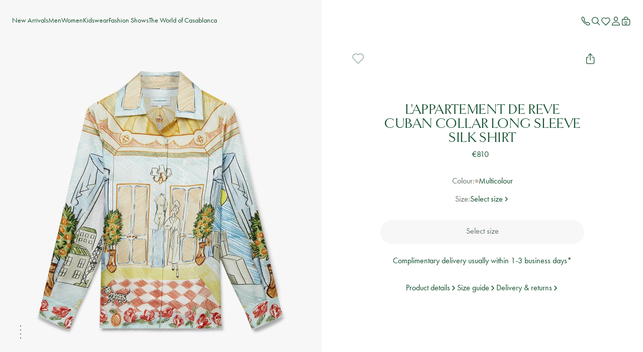

--- FILE ---
content_type: text/css
request_url: https://casablancaparis.com/cdn/shop/t/176/assets/theme-B9vF1F6V.min.css?v=107335978112853853211768417936
body_size: 53245
content:
@charset "UTF-8";@import"https://fonts.googleapis.com/css2?family=Poppins:wght@300;400;500;600;700&display=swap";.absolute-center{position:absolute;left:50%;top:50%;transform:translate(-50%,-50%)}.hide{display:none}.center{justify-content:center}.flex-items-center{align-items:center}.right{justify-content:flex-end}.text-center{text-align:center}.text-right{text-align:right}.text-upper{text-transform:uppercase}.flex{display:flex}.bottom{align-items:flex-end}.bold{font-weight:500}.underline{text-decoration:underline}.separator,.hr{border:0;border-top:1px solid var(--color-border);width:100%;margin:24px 0}.link-overlay{position:absolute;inset:0;z-index:1}img{-webkit-touch-callout:none;-webkit-user-select:none;-khtml-user-select:none;-moz-user-select:none;-ms-user-select:none;user-select:none;touch-action:manipulation}[data-anim]{transition-duration:333ms;transition-timing-function:ease-in-out}@media screen and (prefers-reduced-motion: reduce){[data-anim].anim-active{transition:none}}[data-anim].anim-delay-333{transition-delay:333ms}[data-anim].anim-delay-666{transition-delay:666ms}[data-anim].anim-delay-999{transition-delay:999ms}[data-anim].anim-fade-in{opacity:0;transition-property:opacity}@media screen and (prefers-reduced-motion: reduce){[data-anim].anim-fade-in{opacity:1}}[data-anim].anim-fade-in.anim-active{opacity:1}[data-anim].anim-slide-in-left{transform:translate(66px);transition-property:transform,opacity;opacity:0}@media screen and (prefers-reduced-motion: reduce){[data-anim].anim-slide-in-left{opacity:1;transform:none}}[data-anim].anim-slide-in-left.anim-active{transform:translate(0);opacity:1}@keyframes MoveUpInitial{to{transform:translate3d(0,-105%,0)}}@keyframes MoveUpEnd{0%{transform:translate3d(0,100%,0)}to{transform:translateZ(0)}}.visually-hidden{border:0;clip:rect(0 0 0 0);height:1px;margin:-1px;overflow:hidden;padding:0;position:absolute;width:1px;white-space:nowrap}.hide{display:none!important}@media screen and (min-width: 64rem){.hide-large{display:none!important}}@media screen and (max-width: 63.9375rem){.hide-below-large{display:none!important}}@media screen and (min-width: 45.5625rem){.hide-medium-up{display:none!important}}@media screen and (min-width: 45.5625rem) and (max-width: 63.9375rem){.hide-medium{display:none!important}}@media screen and (max-width: 45.5rem){.hide-below-medium{display:none!important}}@media screen and (max-width: 79.9375rem){.hide-below-nav-breakpoint{display:none!important}}@media screen and (min-width: 80rem){.hide-up-nav-breakpoint{display:none!important}}*{box-sizing:border-box}*:before,*:after{box-sizing:border-box}html,body,div,span,applet,object,iframe,h1,h2,h3,h4,h5,h6,p,blockquote,pre,a,abbr,acronym,address,big,cite,code,del,dfn,em,img,ins,kbd,q,s,samp,strike,sub,sup,tt,var,b,u,i,center,dl,dt,dd,ol,ul,li,fieldset,form,label,legend,table,caption,tbody,tfoot,thead,tr,th,td,article,aside,canvas,details,embed,figure,figcaption,footer,header,hgroup,menu,nav,output,ruby,section,summary,time,mark,audio,video{margin:0;padding:0;border:0;font-size:100%;font:inherit;vertical-align:baseline}article,aside,details,figcaption,figure,footer,header,hgroup,menu,nav,section{display:block}body,input,textarea,button,select{-webkit-font-smoothing:antialiased;text-size-adjust:100%}em{font-style:italic}a{color:var(--color-main-6)}a:hover{color:var(--color-main-5)}ol,ul,li{list-style:none}blockquote,q{quotes:none}blockquote:before,blockquote:after{content:"";content:none}q:before,q:after{content:"";content:none}table{border-collapse:collapse;border-spacing:0}img,picture{margin:0;max-width:100%}button{border:none;margin:0;padding:0;width:auto;overflow:visible;background:transparent;color:inherit;font:inherit;text-align:inherit;line-height:normal;-webkit-font-smoothing:inherit;-moz-osx-font-smoothing:inherit;-webkit-appearance:none}button::-moz-focus-inner{border:0;padding:0}html{scroll-behavior:smooth;min-height:100vh}body{overflow-x:hidden;overflow-y:scroll;display:flex;flex-direction:column;min-height:100vh}body.body-push{padding-top:var(--header-height-mb)}@media (min-width: 45.5625rem){body.body-push{padding-top:var(--header-height-tb)}}@media (min-width: 80rem){body.body-push{padding-top:var(--header-height-dt)}}html,body{max-height:100%}html.modal-open,html.keep-size-modal-open,body.modal-open,body.keep-size-modal-open{overflow:hidden}a{text-decoration:none}#MainContent{flex:1;position:relative}.no-cookies-warning,.supports-no-cookies .supports-cookies{display:none}.supports-no-cookies .no-cookies-warning{display:block}img{color:transparent}body{color:var(--color-font-1);font-family:var(--font-family);font-weight:400;font-size:16px;line-height:1.6}.heading{color:var(--color-font-2);font-family:var(--font-heading);font-weight:400;margin-bottom:16px}.heading.heading--bold{font-weight:450}h1,.heading-1{color:var(--color-font-2);font-family:var(--font-heading);font-weight:400;margin-bottom:16px;font-size:1.875rem;line-height:1.3}@media screen and (min-width: 45.5625rem){h1,.heading-1{font-size:2.375rem}}h1h1,h1 .heading-1--bold,.heading-1h1,.heading-1 .heading-1--bold{font-weight:450}h2,.heading-2{color:var(--color-font-2);font-family:var(--font-heading);font-weight:400;margin-bottom:16px;font-size:1.625rem;line-height:1.3}@media screen and (min-width: 45.5625rem){h2,.heading-2{font-size:1.875rem}}h2h2,h2 .heading-2--bold,.heading-2h2,.heading-2 .heading-2--bold{font-weight:450}h3,.heading-3{color:var(--color-font-2);font-family:var(--font-heading);font-weight:400;margin-bottom:16px;font-size:1.375rem;line-height:1.3}@media screen and (min-width: 45.5625rem){h3,.heading-3{font-size:1.5rem}}h3h3,h3 .heading-3--bold,.heading-3h3,.heading-3 .heading-3--bold{font-weight:450}h4,.heading-4{color:var(--color-font-2);font-family:var(--font-heading);font-weight:400;margin-bottom:16px;font-size:1.125rem;line-height:1.3}@media screen and (min-width: 45.5625rem){h4,.heading-4{font-size:1.25rem}}h4h4,h4 .heading-4--bold,.heading-4h4,.heading-4 .heading-4--bold{font-weight:450}h5,.heading-5{color:var(--color-font-2);font-family:var(--font-heading);font-weight:400;margin-bottom:16px;font-size:1.125rem;line-height:1.3}@media screen and (min-width: 45.5625rem){h5,.heading-5{font-size:1.125rem}}h5h5,h5 .heading-5--bold,.heading-5h5,.heading-5 .heading-5--bold{font-weight:450}.display{color:var(--color-font-2);font-family:var(--font-heading);font-family:var(--font-display);font-weight:400;line-height:1;margin-bottom:16px;text-transform:uppercase}.display-1{font-family:var(--font-display);font-weight:400;line-height:1;margin-bottom:16px;text-transform:uppercase;font-size:3.25rem;letter-spacing:-1.04px}@media screen and (min-width: 45.5625rem){.display-1{font-size:5rem;line-height:.9;letter-spacing:-1.6px}}.display-2{font-family:var(--font-display);font-weight:400;line-height:1;margin-bottom:16px;text-transform:uppercase;font-size:2.5rem;letter-spacing:-.8px}@media screen and (min-width: 45.5625rem){.display-2{font-size:3.25rem;letter-spacing:-1.04px}}.display-3{font-family:var(--font-display);font-weight:400;line-height:1;margin-bottom:16px;text-transform:uppercase;font-size:2.25rem;letter-spacing:-.72px}@media screen and (min-width: 45.5625rem){.display-3{font-size:2.75rem;letter-spacing:-.88px}}.display-4{font-family:var(--font-display);font-weight:400;line-height:1;margin-bottom:16px;text-transform:uppercase;font-size:1.75rem;letter-spacing:-.56px}@media screen and (min-width: 45.5625rem){.display-4{font-size:2.25rem;letter-spacing:-.72px}}.display-5{font-family:var(--font-display);font-weight:400;line-height:1;margin-bottom:16px;text-transform:uppercase;font-size:1.25rem;letter-spacing:-.4px}@media screen and (min-width: 45.5625rem){.display-5{font-size:1.75rem;letter-spacing:-.56px}}.subheading{color:var(--color-font-1);font-family:var(--font-family);margin-bottom:12px}.subheading.subheading--bold{font-weight:450}.subheading-1{color:var(--color-font-1);font-family:var(--font-family);margin-bottom:12px;font-size:.875rem;line-height:1.3}.subheading-1.subheading-1--bold{font-weight:450}.subheading-2{color:var(--color-font-1);font-family:var(--font-family);margin-bottom:12px;font-size:.75rem;line-height:1.15}.subheading-2.subheading-2--bold{font-weight:450}.subheading-3{color:var(--color-font-1);font-family:var(--font-family);margin-bottom:12px;font-size:.625rem;line-height:1.3}.subheading-3.subheading-3--bold{font-weight:450}.paragraph{line-height:1.4}.paragraph.paragraph--md{font-size:.875rem;line-height:1.4}.paragraph.paragraph--sm{font-size:.75rem;line-height:1.4}.paragraph.paragraph--bold{font-weight:450}.small-paragraph,.small,small{font-size:.75rem;line-height:1.4}.cta{font-size:1rem;line-height:1.3;font-family:var(--font-family);position:relative;cursor:pointer;overflow:hidden;display:inline-flex}.cta>span{transition:all 333ms ease-in-out}.cta:before{transition:all 333ms ease-in-out;content:attr(data-hover);transform:translateY(-100%);position:absolute;left:0;top:0}.cta.cta--sm{font-size:.875rem}.cta.cta--bold{font-weight:450}.cta[disabled]{opacity:.5;pointer-events:none}.cta:hover:before{transform:none}.cta:hover span{transform:translateY(100%)}.link,.rte p a{cursor:pointer;text-decoration:underline}.link:hover,.rte p a:hover{text-decoration:none}.link.link,.link .rte p a--md,.rte p a.link,.rte p a .rte p a--md{font-size:.875rem;line-height:1.3}.link.link,.link .rte p a--sm,.rte p a.link,.rte p a .rte p a--sm{font-size:.75rem;line-height:1.25}.link.link,.link .rte p a--bold,.rte p a.link,.rte p a .rte p a--bold{font-weight:450}.error{color:var(--color-error)}strong,b{font-weight:450}@font-face{font-family:swiper-icons;src:url(data:application/font-woff;charset=utf-8;base64,\ [base64]//wADZ2x5ZgAAAywAAADMAAAD2MHtryVoZWFkAAABbAAAADAAAAA2E2+eoWhoZWEAAAGcAAAAHwAAACQC9gDzaG10eAAAAigAAAAZAAAArgJkABFsb2NhAAAC0AAAAFoAAABaFQAUGG1heHAAAAG8AAAAHwAAACAAcABAbmFtZQAAA/gAAAE5AAACXvFdBwlwb3N0AAAFNAAAAGIAAACE5s74hXjaY2BkYGAAYpf5Hu/j+W2+MnAzMYDAzaX6QjD6/4//Bxj5GA8AuRwMYGkAPywL13jaY2BkYGA88P8Agx4j+/8fQDYfA1AEBWgDAIB2BOoAeNpjYGRgYNBh4GdgYgABEMnIABJzYNADCQAACWgAsQB42mNgYfzCOIGBlYGB0YcxjYGBwR1Kf2WQZGhhYGBiYGVmgAFGBiQQkOaawtDAoMBQxXjg/wEGPcYDDA4wNUA2CCgwsAAAO4EL6gAAeNpj2M0gyAACqxgGNWBkZ2D4/wMA+xkDdgAAAHjaY2BgYGaAYBkGRgYQiAHyGMF8FgYHIM3DwMHABGQrMOgyWDLEM1T9/w8UBfEMgLzE////P/5//f/V/xv+r4eaAAeMbAxwIUYmIMHEgKYAYjUcsDAwsLKxc3BycfPw8jEQA/[base64]/uznmfPFBNODM2K7MTQ45YEAZqGP81AmGGcF3iPqOop0r1SPTaTbVkfUe4HXj97wYE+yNwWYxwWu4v1ugWHgo3S1XdZEVqWM7ET0cfnLGxWfkgR42o2PvWrDMBSFj/IHLaF0zKjRgdiVMwScNRAoWUoH78Y2icB/yIY09An6AH2Bdu/UB+yxopYshQiEvnvu0dURgDt8QeC8PDw7Fpji3fEA4z/PEJ6YOB5hKh4dj3EvXhxPqH/SKUY3rJ7srZ4FZnh1PMAtPhwP6fl2PMJMPDgeQ4rY8YT6Gzao0eAEA409DuggmTnFnOcSCiEiLMgxCiTI6Cq5DZUd3Qmp10vO0LaLTd2cjN4fOumlc7lUYbSQcZFkutRG7g6JKZKy0RmdLY680CDnEJ+UMkpFFe1RN7nxdVpXrC4aTtnaurOnYercZg2YVmLN/d/gczfEimrE/fs/bOuq29Zmn8tloORaXgZgGa78yO9/cnXm2BpaGvq25Dv9S4E9+5SIc9PqupJKhYFSSl47+Qcr1mYNAAAAeNptw0cKwkAAAMDZJA8Q7OUJvkLsPfZ6zFVERPy8qHh2YER+3i/BP83vIBLLySsoKimrqKqpa2hp6+jq6RsYGhmbmJqZSy0sraxtbO3sHRydnEMU4uR6yx7JJXveP7WrDycAAAAAAAH//wACeNpjYGRgYOABYhkgZgJCZgZNBkYGLQZtIJsFLMYAAAw3ALgAeNolizEKgDAQBCchRbC2sFER0YD6qVQiBCv/H9ezGI6Z5XBAw8CBK/m5iQQVauVbXLnOrMZv2oLdKFa8Pjuru2hJzGabmOSLzNMzvutpB3N42mNgZGBg4GKQYzBhYMxJLMlj4GBgAYow/P/PAJJhLM6sSoWKfWCAAwDAjgbRAAB42mNgYGBkAIIbCZo5IPrmUn0hGA0AO8EFTQAA);font-weight:400;font-style:normal}:root{--swiper-theme-color: #007aff}:host{position:relative;display:block;margin-left:auto;margin-right:auto;z-index:1}.swiper{margin-left:auto;margin-right:auto;position:relative;overflow:hidden;list-style:none;padding:0;z-index:1;display:block}.swiper-vertical>.swiper-wrapper{flex-direction:column}.swiper-wrapper{position:relative;width:100%;height:100%;z-index:1;display:flex;transition-property:transform;transition-timing-function:var(--swiper-wrapper-transition-timing-function, initial);box-sizing:content-box}.swiper-android .swiper-slide,.swiper-ios .swiper-slide,.swiper-wrapper{transform:translateZ(0)}.swiper-horizontal{touch-action:pan-y}.swiper-vertical{touch-action:pan-x}.swiper-slide{flex-shrink:0;width:100%;height:100%;position:relative;transition-property:transform;display:block}.swiper-slide-invisible-blank{visibility:hidden}.swiper-autoheight,.swiper-autoheight .swiper-slide{height:auto}.swiper-autoheight .swiper-wrapper{align-items:flex-start;transition-property:transform,height}.swiper-backface-hidden .swiper-slide{transform:translateZ(0);-webkit-backface-visibility:hidden;backface-visibility:hidden}.swiper-3d.swiper-css-mode .swiper-wrapper{perspective:1200px}.swiper-3d .swiper-wrapper{transform-style:preserve-3d}.swiper-3d{perspective:1200px}.swiper-3d .swiper-slide,.swiper-3d .swiper-cube-shadow{transform-style:preserve-3d}.swiper-css-mode>.swiper-wrapper{overflow:auto;scrollbar-width:none;-ms-overflow-style:none}.swiper-css-mode>.swiper-wrapper::-webkit-scrollbar{display:none}.swiper-css-mode>.swiper-wrapper>.swiper-slide{scroll-snap-align:start start}.swiper-css-mode.swiper-horizontal>.swiper-wrapper{scroll-snap-type:x mandatory}.swiper-css-mode.swiper-vertical>.swiper-wrapper{scroll-snap-type:y mandatory}.swiper-css-mode.swiper-free-mode>.swiper-wrapper{scroll-snap-type:none}.swiper-css-mode.swiper-free-mode>.swiper-wrapper>.swiper-slide{scroll-snap-align:none}.swiper-css-mode.swiper-centered>.swiper-wrapper:before{content:"";flex-shrink:0;order:9999}.swiper-css-mode.swiper-centered>.swiper-wrapper>.swiper-slide{scroll-snap-align:center center;scroll-snap-stop:always}.swiper-css-mode.swiper-centered.swiper-horizontal>.swiper-wrapper>.swiper-slide:first-child{margin-inline-start:var(--swiper-centered-offset-before)}.swiper-css-mode.swiper-centered.swiper-horizontal>.swiper-wrapper:before{height:100%;min-height:1px;width:var(--swiper-centered-offset-after)}.swiper-css-mode.swiper-centered.swiper-vertical>.swiper-wrapper>.swiper-slide:first-child{margin-block-start:var(--swiper-centered-offset-before)}.swiper-css-mode.swiper-centered.swiper-vertical>.swiper-wrapper:before{width:100%;min-width:1px;height:var(--swiper-centered-offset-after)}.swiper-3d .swiper-slide-shadow,.swiper-3d .swiper-slide-shadow-left,.swiper-3d .swiper-slide-shadow-right,.swiper-3d .swiper-slide-shadow-top,.swiper-3d .swiper-slide-shadow-bottom{position:absolute;left:0;top:0;width:100%;height:100%;pointer-events:none;z-index:10}.swiper-3d .swiper-slide-shadow{background:#00000026}.swiper-3d .swiper-slide-shadow-left{background-image:linear-gradient(to left,#00000080,#0000)}.swiper-3d .swiper-slide-shadow-right{background-image:linear-gradient(to right,#00000080,#0000)}.swiper-3d .swiper-slide-shadow-top{background-image:linear-gradient(to top,#00000080,#0000)}.swiper-3d .swiper-slide-shadow-bottom{background-image:linear-gradient(to bottom,#00000080,#0000)}.swiper-lazy-preloader{width:42px;height:42px;position:absolute;left:50%;top:50%;margin-left:-21px;margin-top:-21px;z-index:10;transform-origin:50%;box-sizing:border-box;border:4px solid var(--swiper-preloader-color, var(--swiper-theme-color));border-radius:50%;border-top-color:transparent}.swiper:not(.swiper-watch-progress) .swiper-lazy-preloader,.swiper-watch-progress .swiper-slide-visible .swiper-lazy-preloader{animation:swiper-preloader-spin 1s infinite linear}.swiper-lazy-preloader-white{--swiper-preloader-color: #fff}.swiper-lazy-preloader-black{--swiper-preloader-color: #000}@keyframes swiper-preloader-spin{0%{transform:rotate(0)}to{transform:rotate(360deg)}}@media screen and (min-width: 64rem){.accordion.accordion--mobile-only .accordion__list{display:flex;gap:16px}.accordion.accordion--mobile-only .accordion__item{border-bottom-color:transparent}.accordion.accordion--mobile-only .accordion__title{cursor:default;pointer-events:none}.accordion.accordion--mobile-only .accordion__title:after{display:none}.accordion.accordion--mobile-only .accordion__content{max-height:0;padding:0;opacity:1}}.accordion__item{margin-bottom:16px}.accordion__title{position:relative;padding:0 0 8px;font-size:1.125rem;margin-bottom:0}@media screen and (min-width: 64rem){.accordion__title{cursor:pointer}}.accordion__title:after{transition:all 333ms ease-in-out;content:"";position:absolute;right:0;top:42%;translate:0 -50%;width:20px;height:20px;background-image:url("data:image/svg+xml,%3csvg%20width='20'%20height='21'%20viewBox='0%200%2020%2021'%20fill='none'%20xmlns='http://www.w3.org/2000/svg'%3e%3cpath%20d='M4.375%207.6875L10%2013.3125L15.625%207.6875'%20stroke='%23337645'%20stroke-width='2.25'%20stroke-linecap='round'%20stroke-linejoin='round'/%3e%3c/svg%3e");background-repeat:no-repeat}.accordion__title.accordion__title--open:after{rotate:180deg}.accordion__content{transition:all 333ms ease-in-out;max-height:var(--max-height, 0);padding:var(--padding, 0);overflow:hidden;-ms-overflow-style:none;scrollbar-width:none;padding:0;color:var(--color-main-6);font-size:.875rem;position:relative;min-height:1px}.accordion__content::-webkit-scrollbar{display:none}.accordion__content:after{transition:all 333ms ease-in-out;content:"";background-color:var(--color-main-16);height:1px;position:absolute;left:0;top:0;width:100%}.accordion__content *{transition:all 333ms ease-in-out;opacity:0}.accordion__content.accordion__content--open{overflow:auto;padding:var(--padding)}.accordion__content.accordion__content--open:after{top:calc(100% - 1px)}.accordion__content.accordion__content--open *{opacity:1}.accordion__content p:not(:last-child){margin-bottom:16px}.accordion__content a{text-decoration:underline}.accordion__content a:hover{text-decoration:none}.accordion__item:hover .accordion__content:after{background-color:var(--color-main-5)}.account .input-text:valid{color:var(--color-main-7)}.account .input-text:hover{border:1px solid var(--color-main-7)}.account__heading{color:var(--color-main-4);margin:0 auto 8px;max-width:330px}@media screen and (min-width: 64rem){.account__heading{margin:0 0 16px;max-width:unset}}.account__description{color:var(--color-main-6);margin:0 0 32px}.account__container{display:grid;padding:40px 0}@media screen and (min-width: 64rem){.account__container{grid-template-columns:repeat(var(--column-count),1fr);gap:0 40px}}.account__image{display:none}@media screen and (min-width: 64rem){.account__image{display:block;max-height:806px}.account__image img{max-height:806px}}.account__image img{border-radius:24px}.account__wrapper .account__wrapper--register{max-width:660px}.account__wrapper{margin:0 auto;max-width:426px;width:100%}@media screen and (min-width: 64rem){.account__wrapper{padding-top:40px}}.account__wrapper.account__wrapper--register{max-width:658px}.account__content.account__content--recover,.account__content.account__content--form{border-bottom:1px solid var(--color-main-17);margin:0 0 32px;padding:0 0 32px}.account__content.account__content--label,.account__content.account__content--heading{color:var(--color-main-6)}.account__input{width:100%;min-width:auto;margin:0 0 20px}.account__input.text-input{min-width:unset}.account__input:hover{border:1px solid var(--color-main-7)}.account__input::placeholder{color:var(--color-main-7)}.account__input:invalid:not(:placeholder-shown){border:1px solid var(--color-error)}.account__form{display:grid;grid-template-columns:repeat(2,1fr);column-gap:16px}.account__input-group{grid-column:span 1;position:relative}.account__input-group.account__input-group--full{grid-column:span 2}.account__password{display:flex;justify-content:space-between;align-items:baseline}.account__password-field{position:relative}.account__alert{margin:0 0 20px;width:100%}.account__alert.account__alert--full{grid-column:-1/1}.account__bullets-list{padding:0 0 0 14px;margin:0 0 20px}.account__bullets-item{list-style:disc;margin:0 0 10px}.account__submit-activate{margin-bottom:16px}.account .recover-password{font-size:.875rem}.template-account .secondary-hero{padding:40px 0 0}#MainContent .login-section,#MainContent .register-section,#MainContent .password-reset-section{margin:0}.eye-slash{position:absolute;right:16px;top:12px;cursor:pointer}.alert.alert--success{font-size:.875rem;font-weight:500;line-height:1;min-width:340px;border-radius:5px;padding:13px;display:inline-flex;align-items:center;background-color:var(--color-success);color:#fff}.alert.alert--success:before{content:"";background-image:url("data:image/svg+xml,%3csvg%20width='30'%20height='30'%20viewBox='0%200%2030%2030'%20fill='none'%20xmlns='http://www.w3.org/2000/svg'%3e%3ccircle%20cx='15'%20cy='15'%20r='11.5'%20stroke='white'/%3e%3cpath%20d='M11%2015.4286L13.2857%2017.7143L19%2012'%20stroke='white'%20stroke-width='2'%20stroke-miterlimit='10'%20stroke-linecap='square'/%3e%3c/svg%3e")}.alert.alert--success:before{content:"";display:block;height:22px;width:22px;background-size:contain;background-repeat:no-repeat;background-position:center center;margin-right:13px}.alert.alert--success .message-inner{max-width:230px}.alert.alert--success .message-inner p{font-size:.75rem;margin-top:5px;font-weight:400}.alert.alert--success .close-btn,.alert.alert--success .dismiss-btn{margin-left:auto}.alert.alert--success .dismiss-btn{font-weight:400;cursor:pointer;color:var(--color-info)}.alert.alert--info{font-size:.875rem;font-weight:500;line-height:1;min-width:340px;border-radius:5px;padding:13px;display:inline-flex;align-items:center;background-color:var(--color-info);color:#fff}.alert.alert--info:before{content:"";background-image:url("data:image/svg+xml,%3csvg%20width='22'%20height='22'%20fill='none'%20xmlns='http://www.w3.org/2000/svg'%3e%3cpath%20fill-rule='evenodd'%20clip-rule='evenodd'%20d='M11%200C4.913%200%200%204.913%200%2011s4.913%2011%2011%2011%2011-4.913%2011-11S17.087%200%2011%200zm1.047%209.075V17H9.923V9.075h2.124zm-2.249-2.05c0-.318.105-.58.315-.784.215-.205.506-.308.872-.308.361%200%20.65.103.864.308.215.205.322.466.322.783%200%20.323-.11.586-.33.791-.214.206-.5.308-.856.308-.357%200-.645-.102-.864-.308a1.045%201.045%200%2001-.323-.79z'%20fill='%23fff'/%3e%3c/svg%3e")}.alert.alert--info:before{content:"";display:block;height:22px;width:22px;background-size:contain;background-repeat:no-repeat;background-position:center center;margin-right:13px}.alert.alert--info .message-inner{max-width:230px}.alert.alert--info .message-inner p{font-size:.75rem;margin-top:5px;font-weight:400}.alert.alert--info .close-btn,.alert.alert--info .dismiss-btn{margin-left:auto}.alert.alert--info .dismiss-btn{font-weight:400;cursor:pointer;color:var(--color-info)}.alert.alert--error{font-size:.875rem;font-weight:500;line-height:1;min-width:340px;border-radius:5px;padding:13px;display:inline-flex;align-items:center;background-color:var(--color-error);color:#fff}.alert.alert--error:before{content:"";background-image:url("data:image/svg+xml,%3csvg%20width='22'%20height='22'%20fill='none'%20xmlns='http://www.w3.org/2000/svg'%3e%3cpath%20d='M22%2011c0%206.087-4.913%2011-11%2011S0%2017.087%200%2011%204.913%200%2011%200s11%204.913%2011%2011zM9.533%205.207l.66%206.893c.074.293.147.88.734.88h.22c.586%200%20.733-.587.806-.953l.514-6.747c.073-.513%200-.88-.22-1.173-.22-.294-.587-.44-.954-.44h-.513c-.44%200-.733.146-.953.366-.294.294-.367.734-.294%201.174zm3.007%2011.44c0-.88-.513-1.394-1.393-1.394h-.294c-.88%200-1.393.514-1.393%201.394v.22c0%20.88.513%201.393%201.393%201.393h.294c.88%200%201.393-.513%201.393-1.393v-.22z'%20fill='%23fff'/%3e%3c/svg%3e")}.alert.alert--error:before{content:"";display:block;height:22px;width:22px;background-size:contain;background-repeat:no-repeat;background-position:center center;margin-right:13px}.alert.alert--error .message-inner{max-width:230px}.alert.alert--error .message-inner p{font-size:.75rem;margin-top:5px;font-weight:400}.alert.alert--error .close-btn,.alert.alert--error .dismiss-btn{margin-left:auto}.alert.alert--error .dismiss-btn{font-weight:400;cursor:pointer;color:var(--color-info)}.alert.alert--warning{font-size:.875rem;font-weight:500;line-height:1;min-width:340px;border-radius:5px;padding:13px;display:inline-flex;align-items:center;background-color:var(--color-warning);color:#fff}.alert.alert--warning:before{content:"";background-image:url("data:image/svg+xml,%3csvg%20width='22'%20height='20'%20fill='none'%20xmlns='http://www.w3.org/2000/svg'%3e%3cpath%20d='M21.924%2017.752c0%20.62-.306%201.24-.764%201.628a3.137%203.137%200%2001-1.91.62H2.673c-.763%200-1.374-.155-1.91-.62A2.194%202.194%200%20010%2017.752v-.078c0-.155%200-.31.076-.387.077-.388.23-.775.459-1.163L8.785%201.55C9.319.62%2010.083%200%2011%200c.917%200%201.68.62%202.215%201.55l8.327%2014.574c.229.388.382.775.458%201.163-.076.077-.076.232-.076.465%200-.078%200-.078%200%200%200-.078%200-.078%200%200zM9.854%206.822l.459%205.349c0%20.232.076.697.534.697H11c.458%200%20.535-.465.611-.697l.458-5.35c.077-.387%200-.697-.152-.93a1.158%201.158%200%2000-.764-.31h-.382c-.306%200-.611.078-.764.31-.153.233-.23.543-.153.93zm2.292%208.914c0-.697-.382-1.085-1.07-1.085h-.229c-.687%200-1.07.388-1.07%201.085v.233c0%20.698.383%201.085%201.07%201.085h.23c.687%200%201.069-.387%201.069-1.085v-.233z'%20fill='%23fff'/%3e%3c/svg%3e")}.alert.alert--warning:before{content:"";display:block;height:22px;width:22px;background-size:contain;background-repeat:no-repeat;background-position:center center;margin-right:13px}.alert.alert--warning .message-inner{max-width:230px}.alert.alert--warning .message-inner p{font-size:.75rem;margin-top:5px;font-weight:400}.alert.alert--warning .close-btn,.alert.alert--warning .dismiss-btn{margin-left:auto}.alert.alert--warning .dismiss-btn{font-weight:400;cursor:pointer;color:var(--color-info)}.btn{border-radius:48px;display:inline-flex;line-height:1;cursor:pointer;text-align:center;justify-content:center;align-items:center;border:1px solid transparent;font-family:var(--font-family);font-size:1rem;font-weight:400;line-height:1.125;min-height:48px;overflow:hidden;transition:all 333ms ease-in-out;padding:12px 56px}.btn:focus{outline:none}.btn:focus-visible{outline:5px auto Highlight;outline:5px auto -webkit-focus-ring-color}.btn:disabled{opacity:.5;pointer-events:none}.btn:disabled{opacity:.3}.btn.btn--primary{color:var(--btn-primary-font-color);background-color:var(--btn-primary-bg-color);border-color:var(--btn-primary-border-color)}.btn.btn--primary:hover{color:var(--btn-primary-font-color-hover);background-color:var(--btn-primary-bg-color-hover);border-color:var(--btn-primary-border-color-hover)}@media (min-width: 64rem){.btn.btn--primary:hover span{animation:MoveUpInitial .15s forwards,MoveUpEnd .15s forwards .15s}}.btn.btn--primary-outline{color:var(--btn-primary-outline-font-color);background-color:var(--btn-primary-outline-bg-color);border-color:var(--btn-primary-outline-border-color)}.btn.btn--primary-outline:hover{color:var(--btn-primary-outline-font-color-hover);background-color:var(--btn-primary-outline-bg-color-hover);border-color:var(--btn-primary-outline-border-color-hover)}@media (min-width: 64rem){.btn.btn--primary-outline:hover span{animation:MoveUpInitial .15s forwards,MoveUpEnd .15s forwards .15s}}.btn.btn--secondary{color:var(--btn-secondary-font-color);background-color:var(--btn-secondary-bg-color);border-color:var(--btn-secondary-border-color)}.btn.btn--secondary:hover{color:var(--btn-secondary-font-color-hover);background-color:var(--btn-secondary-bg-color-hover);border-color:var(--btn-secondary-border-color-hover)}@media (min-width: 64rem){.btn.btn--secondary:hover span{animation:MoveUpInitial .15s forwards,MoveUpEnd .15s forwards .15s}}.btn.btn--secondary-outline{color:var(--btn-secondary-outline-font-color);background-color:var(--btn-secondary-outline-bg-color);border-color:var(--btn-secondary-outline-border-color)}.btn.btn--secondary-outline:hover{color:var(--btn-secondary-outline-font-color-hover);background-color:var(--btn-secondary-outline-bg-color-hover);border-color:var(--btn-secondary-outline-border-color-hover)}@media (min-width: 64rem){.btn.btn--secondary-outline:hover span{animation:MoveUpInitial .15s forwards,MoveUpEnd .15s forwards .15s}}.btn.btn--lg{padding:12px 55px}.btn.btn--sm{padding:12px 24px}.btn.btn--icon{line-height:0;padding:9px}.btn.btn--icon svg{width:12px;height:12px}.btn.btn--with-plus{padding-left:12px;padding-right:12px}.btn.btn--with-plus:before{content:"+";font-weight:400;position:relative;margin-right:10px;line-height:0;font-size:1.4375rem;top:-1px}.btn.btn--only-plus{min-width:0;padding:0;font-size:0}.btn.btn--only-plus:before{font-size:1.4375rem}.btn.btn--only-plus:before{content:"+";font-weight:400;position:relative;line-height:0;font-size:1.4375rem;margin-right:0;padding:.5em;line-height:.5;top:0}.btn.btn--only-plus.btn--lg:before{font-size:1.625rem}.btn.btn--only-plus.btn--sm:before{font-size:1.25rem}.btn.btn--block{display:block;width:100%}.btn.btn--no-hover{pointer-events:none}.btn.btn--fit{width:fit-content}.btn>span{display:inline-block;overflow:hidden;position:relative}.close-btn{display:block;cursor:pointer;border:none;box-shadow:none;outline:none;background-color:transparent;background-size:contain;background-position:center center;background-repeat:no-repeat;background-image:url("data:image/svg+xml,%3csvg%20width='12'%20height='12'%20fill='none'%20xmlns='http://www.w3.org/2000/svg'%3e%3cpath%20d='M11.644%209.98a1.149%201.149%200%20010%201.664%201.173%201.173%200%2001-.832.356c-.297%200-.594-.119-.832-.356L6%207.664l-3.98%203.98a1.173%201.173%200%2001-.832.356c-.297%200-.594-.119-.832-.356a1.149%201.149%200%20010-1.664L4.336%206%20.357%202.02a1.149%201.149%200%20010-1.664%201.149%201.149%200%20011.664%200L6%204.336%209.98.357a1.149%201.149%200%20011.664%200%201.149%201.149%200%20010%201.664L7.664%206l3.98%203.98z'%20fill='%23aaa'/%3e%3c/svg%3e");width:12px;height:12px}.close-btn.close-btn--white{background-image:url("data:image/svg+xml,%3csvg%20width='12'%20height='12'%20fill='none'%20xmlns='http://www.w3.org/2000/svg'%3e%3cpath%20d='M11.644%209.98a1.149%201.149%200%20010%201.664%201.173%201.173%200%2001-.832.356c-.297%200-.594-.119-.832-.356L6%207.664l-3.98%203.98a1.173%201.173%200%2001-.832.356c-.297%200-.594-.119-.832-.356a1.149%201.149%200%20010-1.664L4.336%206%20.357%202.02a1.149%201.149%200%20010-1.664%201.149%201.149%200%20011.664%200L6%204.336%209.98.357a1.149%201.149%200%20011.664%200%201.149%201.149%200%20010%201.664L7.664%206l3.98%203.98z'%20fill='%23fff'/%3e%3c/svg%3e")}.close-btn.close-btn--lg{width:20px;height:20px}.faqs{padding-top:16px;padding-bottom:40px}@media screen and (min-width: 64rem){.faqs{padding-bottom:80px;padding-top:0}}.faqs__navigation-dropdown{margin-bottom:0}@media screen and (min-width: 64rem){.faqs__navigation-dropdown{display:none}}.faqs__heading{margin:24px 0}@media (min-width: 64rem){.faqs__heading{font-size:1.25rem;letter-spacing:-.4px}}@media screen and (min-width: 64rem) and (min-width: 45.5625rem){.faqs__heading{font-size:1.75rem;letter-spacing:-.56px}}.faqs__navigation{display:flex;justify-content:flex-start;gap:32px;padding:0 16px;border-bottom:1px solid var(--color-main-14);overflow:scroll;margin:0 0 24px}@media screen and (min-width: 45.5625rem){.faqs__navigation{gap:60px;justify-content:center;overflow:visible;padding:0}}@media screen and (min-width: 64rem){.faqs__navigation{gap:72px}}.faqs__navigation-button{border-bottom:solid 1px transparent;color:var(--color-main-7);cursor:pointer;height:40px;margin:0;padding:8px 0;white-space:nowrap}@media screen and (min-width: 64rem){.faqs__navigation-button{height:64px}}.faqs__navigation-button.subheading-1{text-transform:none}.faqs__navigation-button.faqs__navigation-button--current{border-color:currentColor;color:var(--color-main-6);font-weight:450}@media screen and (min-width: 64rem){.faqs__category{flex:5}}.faqs__category.faqs__category--hide{display:none}.faqs__category.faqs__category--show{display:block}.faqs__category-description{padding:24px 0}.faqs__contact{display:flex;flex-direction:column;align-items:center;padding:40px 0;background-color:var(--bg)}@media screen and (min-width: 64rem){.faqs__contact{padding:80px 0}}.faqs__contact-cta{margin-top:20px}@media screen and (min-width: 64rem){.faqs__contact-cta{margin-top:24px}}.filter__loading{grid-column:-1/1;text-align:center}@media screen and (min-width: 64rem){.search-filters__filters--horizontal .filter__container{display:flex;gap:12px}}.filter__filter{padding:6px 16px;border-top:1px solid var(--color-main-16)}@media screen and (min-width: 64rem){.search-filters__filters--horizontal .filter__filter{position:relative;padding:unset;border:unset}}.filter__filter:last-child{border-bottom:1px solid var(--color-main-16)}.filter__options-header{padding:12px 16px;display:flex;gap:6px;justify-content:space-between;color:#fff;background-color:#000;align-items:center}.filter__options-back,.filter__options-close{height:30px;width:30px;display:block;cursor:pointer}.filter__options-back svg,.filter__options-close svg{width:100%;height:100%}.filter__options-close{margin-left:auto}.filter__options{display:grid;gap:6px;margin:6px 0 0}@media screen and (min-width: 64rem){.search-filters__filters--horizontal .filter__options{position:absolute;top:100%;min-width:300px;padding:16px 0 0;background:var(--color-main-1)}}.filter__options.filter__options--range{padding-top:16px}.filter__products{display:contents}.filter__products.is-loading{opacity:.5;pointer-events:none}.filter__loading{text-align:center}.filter__loading svg{height:100px;width:100px}.filter__option{cursor:pointer;display:flex;align-items:center;gap:8px;position:relative}.filter__option:before{content:"";border:solid 1px var(--color-main-16);border-radius:2px;height:16px;width:16px}.filter__option.filter__option--selected:after{content:"";background-color:var(--color-main-6);border-radius:2px;height:10px;width:10px;position:absolute;left:3px;top:50%;transform:translateY(-50%)}.filter__option .filter__label{color:var(--color-main-6);display:flex;align-items:center;gap:8px;font-size:1rem}.filter__option .filter__label .filter__label-count{color:var(--color-main-6);font-size:.625rem;transform:unset}.filter__items{display:grid;gap:6px}@media screen and (min-width: 64rem){.search-filters__filters--horizontal .filter__items{max-height:300px;overflow-y:scroll;padding:0 16px}.search-filters__filters--horizontal .filter__items::-webkit-scrollbar{width:2px}.search-filters__filters--horizontal .filter__items::-webkit-scrollbar-thumb{background:var(--color-main-6)}}.filter__items.filter__items--box{grid-template-columns:repeat(3,minmax(0,1fr))}.filter__items.filter__items--box .filter__label{width:100%;height:40px;align-items:center;justify-content:center;border:1px solid var(--color-border);overflow:hidden;white-space:nowrap}.filter__items.filter__items--box .filter__label:before,.filter__items.filter__items--box .filter__label:after,.filter__items.filter__items--box .filter__label-count{display:none}.filter__items.filter__items--text{padding-top:16px;display:grid;grid-template-columns:repeat(2,1fr);gap:8px}@media screen and (min-width: 64rem){.filter__items.filter__items--text{grid-template-columns:repeat(3,1fr)}}.filter__items.filter__items--swatch{padding-top:16px;display:grid;grid-template-columns:repeat(2,1fr);gap:8px}@media screen and (min-width: 64rem){.filter__items.filter__items--swatch{grid-template-columns:repeat(3,1fr)}}.filter__items .filter__options--range{padding:30px 10px 0}.filter__items .filter__options--range .dual-range-slider{height:40px;position:relative}.filter__items .filter__options--range .dual-range-slider__label{position:absolute;bottom:0}.filter__items .filter__options--range .dual-range-slider__label.filter__items .filter__options--range .dual-range-slider__label--min{left:0}.filter__items .filter__options--range .dual-range-slider__label.filter__items .filter__options--range .dual-range-slider__label--max{right:0}.filter__option.filter__option--selected .filter__label:after{display:none}.filter__option.filter__option--disabled{opacity:.5}.filter__option.filter__option--swatch{display:flex;gap:6px}.filter__label{cursor:pointer;display:flex;align-items:center;gap:6px;position:relative}.filter__option-label{display:flex;gap:6px}.filter__label-count{margin-left:auto}.filter__clear-apply{display:grid;gap:6px;padding:16px;margin-top:auto}@media screen and (min-width: 64rem){.search-filters__filters--horizontal .filter__options .filter__clear-apply{display:grid}.search-filters__filters--horizontal>.filter__clear-apply{display:none}.search-filters__filters--vertical .filter__options .filter__clear-apply,.search-filters__filters--vertical>.filter__clear-apply{display:none}}.search-filters__filters .filter__options .filter__clear-apply{display:none}.filter__rating{display:flex;justify-content:space-between}.filter__stars{display:flex;gap:6px}.filter__count{margin-left:auto}.filter__swatches{flex:1 auto;display:flex}.filter__swatches-inner{width:100%;display:flex;justify-content:space-between;align-items:center;gap:6px}.filter__swatch{height:30px;width:30px;border-radius:50%;border:1px solid transparent;position:relative;display:inline-block;flex:0 0 30px;overflow:hidden}.filter__swatch img{width:30px;height:30px;position:absolute;inset:0;object-fit:cover;border-radius:100%}.filter__option--selected .filter__swatch{border-color:var(--color-font-1)}.filter__quick-removes{display:none;align-items:center;gap:6px;padding:12px 0}@media screen and (min-width: 64rem){.filter__quick-removes{padding:24px 0}}.filter__quick-remove{background:var(--color-main-17);border-radius:50px;font-size:.75rem;padding:7px 12px;font-weight:300;display:flex;gap:6px;align-items:center;cursor:pointer;flex:0 0 auto}.filter__quick-removes-filters{flex:1 auto;display:flex;gap:6px;overflow-x:auto;padding:0 16px 0 0}.filter__quick-removes-filters::-webkit-scrollbar{height:2px}.filter__quick-removes-filters::-webkit-scrollbar-thumb{background:var(--color-main-6)}.filter__quick-removes-filters>span:last-child{align-self:center}.filter__quick-remove-icon{font-size:.8125rem;margin-left:10px}.filter__quick-removes-clear{font-size:.875rem;font-weight:500;text-decoration:underline;flex:0 0 auto}.filter__quick-removes-clear:hover{opacity:.8}.filter__overlay{transition:opacity 666ms ease-in-out;opacity:0;pointer-events:none;position:fixed;width:100%;height:100%;left:0;top:0;z-index:101;background:#f7f5f6b3;backdrop-filter:blur(12px)}body.filters-open .filter__overlay{opacity:1;pointer-events:all}.filter__filter{padding:0 0 16px;border-bottom:1px solid var(--color-main-16);border-top:0;margin:0 0 16px}.filter__filter.filter__filter--open button:after{transform:rotate(180deg)}.filter__title{color:var(--filter-bar-text-colour);cursor:pointer;display:flex;justify-content:space-between;align-items:center;font-size:1.125rem;width:100%;margin:0}.filter__title:after{content:"";width:20px;height:20px;display:block;background-image:url("data:image/svg+xml,%3csvg%20width='20'%20height='21'%20viewBox='0%200%2020%2021'%20fill='none'%20xmlns='http://www.w3.org/2000/svg'%3e%3cpath%20d='M4.375%207.6875L10%2013.3125L15.625%207.6875'%20stroke='%23337645'%20stroke-width='2.25'%20stroke-linecap='round'%20stroke-linejoin='round'/%3e%3c/svg%3e");background-repeat:no-repeat;background-size:cover}.filter__options--swatch .filter__option--swatch>span:last-of-type{flex:0 1 auto;order:2}.filter__options--swatch .filter__option--swatch>span:first-of-type{border-radius:80px;border:.5px solid var(--color-main-16);order:3;height:8px;width:8px;flex:0 1 auto}.filter__options--swatch .filter__option--swatch>span:first-of-type img{height:100%;width:100%}.filter__options--swatch .filter__option--swatch>span .filter__swatches-inner{color:var(--color-main-6);justify-content:flex-start}.filter__options--swatch .filter__option--swatch>span .filter__swatches-inner .filter__count{color:var(--color-font-1);font-family:var(--font-family);font-size:.625rem;line-height:1.3;color:var(--color-main-6);margin:0}.filter-and-sort{background:var(--filter-bar-background);margin:0 0 16px}@media screen and (min-width: 45.5625rem){.filter-and-sort{margin:40px 0}}@media screen and (min-width: 64rem){.filter-and-sort{margin:0 0 24px}}.filter-and-sort__upper{display:flex;align-items:center;justify-content:space-between;padding:12px 0}@media screen and (min-width: 64rem){.filter-and-sort__upper{padding:0 0 24px;margin:0 0 24px}}@media screen and (min-width: 64rem){.filter-and-sort__upper.filter-and-sort__upper--hide-btn .btn--filter{display:none}}.filter-and-sort__upper.filter-and-sort__upper--button{display:grid}@media screen and (min-width: 64rem){.filter-and-sort__upper.filter-and-sort__upper--button{grid-template-columns:repeat(3,1fr);align-items:flex-end}}.filter-and-sort__upper.filter-and-sort__upper--button .filter-and-sort__products-count{color:var(--color-main-7);align-self:center;grid-column:span 1;margin:0;order:2}@media screen and (min-width: 64rem){.filter-and-sort__upper.filter-and-sort__upper--button .filter-and-sort__products-count{align-self:flex-end;order:unset}}.filter-and-sort__upper.filter-and-sort__upper--button .filter-and-sort__header{margin:0 0 16px;grid-column:span 2;order:1}@media screen and (min-width: 64rem){.filter-and-sort__upper.filter-and-sort__upper--button .filter-and-sort__header{grid-column:span 1;margin:0;order:unset}}.filter-and-sort__upper.filter-and-sort__upper--button .filter-and-sort__header .filter-and-sort__heading{color:var(--color-main-4);margin:0 0 4px}@media screen and (min-width: 64rem){.filter-and-sort__upper.filter-and-sort__upper--button .filter-and-sort__header .filter-and-sort__heading{margin:0 0 16px}}.filter-and-sort__upper.filter-and-sort__upper--button .filter-and-sort__header .filter-and-sort__description{color:var(--color-main-6);font-size:1rem}.filter-and-sort__upper.filter-and-sort__upper--button .filter-and-sort__btn{grid-column:span 1;justify-self:flex-end;min-height:32px;order:3;padding:6px 28px}@media screen and (min-width: 64rem){.filter-and-sort__upper.filter-and-sort__upper--button .filter-and-sort__btn{order:unset}}.filter-and-sort__upper.filter-and-sort__upper--button .filter-and-sort__btn svg{height:16px;width:16px;margin-right:4px}.filter-and-sort__upper.filter-and-sort__upper--button .filter-and-sort__btn:first-of-type{flex:0 1 auto}.filter-and-sort__sort{border-bottom:1px solid var(--color-main-16);margin:0 0 16px;padding:0 0 16px}.filter-and-sort__view-by{border-bottom:1px solid var(--color-main-16);padding:0 0 16px}.filter-and-sort__count{margin:0 0 0 4px}.filter-and-sort__container.filter-and-sort__container--open button:after{rotate:180deg}.filter-and-sort__filter-label{color:var(--filter-bar-text-colour);cursor:pointer;display:flex;justify-content:space-between;align-items:center;font-size:1.125rem;width:100%;margin:0}.filter-and-sort__filter-label:after{content:"";width:20px;height:20px;display:block;background-image:url("data:image/svg+xml,%3csvg%20width='20'%20height='21'%20viewBox='0%200%2020%2021'%20fill='none'%20xmlns='http://www.w3.org/2000/svg'%3e%3cpath%20d='M4.375%207.6875L10%2013.3125L15.625%207.6875'%20stroke='%23337645'%20stroke-width='2.25'%20stroke-linecap='round'%20stroke-linejoin='round'/%3e%3c/svg%3e");background-repeat:no-repeat;background-size:cover}.filter-and-sort__options{display:none;gap:8px;grid-template-columns:repeat(2,1fr);padding:16px 0 0}@media screen and (min-width: 64rem){.filter-and-sort__options{grid-template-columns:repeat(3,1fr)}}.filter-and-sort__options.filter-and-sort__options--open{display:grid}.filter-and-sort__option{color:var(--color-main-6);cursor:pointer;display:flex;align-items:center;gap:8px;font-size:1rem;padding:5px 0;position:relative}.filter-and-sort__option:before{content:"";border:.5px solid var(--color-main-16);border-radius:24px;height:16px;width:16px}.filter-and-sort__option.selected:after{content:"";background-color:currentColor;border-radius:24px;height:8px;width:8px;position:absolute;left:4px;top:10.5px}.filter-and-sort__btn.is-sticky,.filter-and-sort__btn.is-sticky-with-submenu{position:fixed;z-index:30;right:16px}@media screen and (min-width: 64rem){.filter-and-sort__btn.is-sticky,.filter-and-sort__btn.is-sticky-with-submenu{right:24px}}.filter-and-sort__btn.is-sticky{top:74px}@media screen and (min-width: 64rem){.filter-and-sort__btn.is-sticky{top:100px}}.filter-and-sort__btn.is-sticky-with-submenu{top:136px}@media screen and (min-width: 64rem){.filter-and-sort__btn.is-sticky-with-submenu{top:94px}}.filter-and-sort__btn.filter-btn--hidden{display:none}.filter-and-sort__btn.filter-btn--visible{display:block}.input-wrapper.input-wrapper--full{grid-column:1/-1}.label{display:block;font-size:.75rem;line-height:1.2;color:var(--color-font-1);margin-bottom:7px}.text-input{border-radius:40px;font-size:1rem;padding:14.5px 15px;color:var(--color-main-7);font-family:var(--font-family);font-weight:400;border:1px solid var(--color-border);line-height:1;margin-bottom:24px;width:100%;transition:all .3s linear}@media screen and (min-width: 45.5625rem){.text-input{min-width:274px}}.text-input::placeholder{color:var(--color-main-16)}.text-input:focus{outline:none;border:1px solid var(--color-main-5)}.text-input::placeholder{color:var(--color-main-6)}.text-input:-webkit-autofill,.text-input:-webkit-autofill:hover,.text-input:-webkit-autofill:focus,.text-input:-webkit-autofill:active{-webkit-box-shadow:0 0 0 30px transparent inset!important;background-color:transparent}.input-feedback.input-feedback--success{color:var(--color-success)}.input-feedback.input-feedback--info{color:var(--color-info)}.input-feedback.input-feedback--error{color:var(--color-error)}.input-feedback.input-feedback--warning{color:var(--color-warning)}.validated .text-input:invalid,.validated .text-area:invalid{box-shadow:none;outline:none;border:1px solid var(--color-error)}.select{font-size:1rem;padding:14.5px 15px;color:var(--color-main-7);font-family:var(--font-family);font-weight:400;border:1px solid var(--color-border);line-height:1;margin-bottom:24px;width:100%;transition:all .3s linear;font-weight:600;appearance:none;border-radius:0;cursor:pointer;background:#fff url("data:image/svg+xml,%3csvg%20width='11'%20height='6'%20viewBox='0%200%2011%206'%20fill='none'%20xmlns='http://www.w3.org/2000/svg'%3e%3cpath%20d='M9.85439%200.000220299C9.76409%200.000179387%209.67466%200.0179277%209.59123%200.0524514C9.50779%200.0869752%209.43197%200.137598%209.36809%200.201429L5.27105%204.29893L1.17401%200.201429C1.04504%200.0724561%200.870115%200%200.68772%200C0.505325%200%200.330401%200.0724561%200.201429%200.201429C0.072456%200.330401%200%200.505326%200%200.68772C0%200.870115%200.072456%201.04504%200.201429%201.17401L4.78476%205.75735C4.84861%205.82123%204.92442%205.87191%205.00786%205.90649C5.0913%205.94107%205.18073%205.95886%205.27105%205.95886C5.36137%205.95886%205.45081%205.94107%205.53425%205.90649C5.61769%205.87191%205.6935%205.82123%205.75734%205.75735L10.3407%201.17401C10.4369%201.07786%2010.5024%200.955333%2010.529%200.82193C10.5555%200.688527%2010.5419%200.550246%2010.4898%200.424583C10.4378%200.298921%2010.3496%200.191525%2010.2365%200.115986C10.1234%200.0404463%209.99041%200.000158644%209.85439%200.000220299V0.000220299Z'%20fill='%23717171'/%3e%3c/svg%3e") right 15px center no-repeat}@media screen and (min-width: 45.5625rem){.select{min-width:274px}}.select::placeholder{color:var(--color-main-16)}.select:focus{outline:none;border:1px solid var(--color-main-5)}.select-wrapper{position:relative;margin-bottom:24px}.select-wrapper .select{width:100%;margin-bottom:0}.text-area{border-radius:40px;font-size:1rem;padding:14.5px 15px;color:var(--color-main-7);font-family:var(--font-family);font-weight:400;border:1px solid var(--color-border);line-height:1;margin-bottom:24px;width:100%;transition:all .3s linear}@media screen and (min-width: 45.5625rem){.text-area{min-width:274px}}.text-area::placeholder{color:var(--color-main-16)}.text-area:focus{outline:none;border:1px solid var(--color-main-5)}.checkbox,.radio{position:absolute;left:-1000px;z-index:-1;height:0;width:0}.checkbox-label{display:block;font-size:.75rem;line-height:1.2;color:var(--color-font-1);display:flex;align-items:center;margin:0}.checkbox-label:before{content:"";margin-right:6px}.checkbox-label:before{border-radius:3px;display:flex;justify-content:center;align-items:center;background:var(--color-main-1);height:24px;border:1px solid var(--color-border);width:24px}input:checked+.checkbox-label:before{background-color:#333;border:1px solid #333}input:checked+.checkbox-label:before{content:"✓";color:var(--color-main-1);font-size:1.375rem}.radio-label{display:block;font-size:.75rem;line-height:1.2;color:var(--color-font-1);display:flex;align-items:center;margin:0}.radio-label:before{content:"";margin-right:6px}.radio-label:before{border-radius:100%;box-shadow:inset 0 0 0 12px var(--color-main-1);transition:box-shadow 333ms ease-in-out;display:flex;justify-content:center;align-items:center;background:var(--color-main-1);height:24px;border:1px solid var(--color-border);width:24px}input:checked+.radio-label:before{background-color:#333;border:1px solid #333}input:checked+.radio-label:before{box-shadow:inset 0 0 0 4px var(--color-main-1)}.radio-wrapper{display:inline-flex;justify-content:left;padding:7px 25px 7px 15px;border:1px solid var(--color-border);border-radius:5px;margin-bottom:10px;cursor:pointer}.checkbox-toggle{transition:background-color 333ms ease-in-out;display:inline-block;width:55px;height:24px;border-radius:24px;background-color:#525252;position:relative;cursor:pointer}.checkbox-toggle:before{transition:left 333ms ease-in-out;content:"";border-radius:100%;position:absolute;background-color:#fff;top:2px;left:2px;display:block;height:20px;width:20px}.checkbox-toggle:after{color:var(--color-main-1);font-weight:500;margin:0 .5em;text-transform:uppercase;font-size:.75rem;top:6px;right:0;line-height:1;position:absolute;content:attr(data-off-text)}input:checked+.checkbox-toggle{background-color:#56c568}input:checked+.checkbox-toggle:before{left:33px}input:checked+.checkbox-toggle:after{content:attr(data-on-text);left:0}.checkbox-wrapper{display:flex;align-items:center}.checkbox-wrapper input[type=checkbox]{padding:0;margin:0 16px 0 0;display:block;width:24px;height:24px}.checkbox-wrapper label{margin-bottom:0}.header{transition:all 666ms ease-in-out;color:var(--header-color);position:fixed;top:0;width:100%;z-index:99;background-color:var(--color-main-1)}@media screen and (min-width: 80rem){.header{border:0}.header:focus-within{background-color:var(--color-main-1);color:var(--color-main-6)}.header:hover .navigation__link:not(.navigation__link--child),.header:focus-within .navigation__link:not(.navigation__link--child){color:var(--color-main-1)}.header:hover .navigation__link--parent:after,.header:focus-within .navigation__link--parent:after{background-image:url("data:image/svg+xml,%3Csvg width='16' height='16' viewBox='0 0 16 16' fill='none' xmlns='http://www.w3.org/2000/svg'%3E%3Cpath d='M4 6L8 10L12 6' stroke='%230A0A09'/%3E%3C/svg%3E")}.header:hover .header__user-nav svg path,.header:focus-within .header__user-nav svg path{width:100%}}.header.header--announcement-bar:hover,.header.header--announcement-bar:focus{top:var(--header-offset, 0)}.header.header--announcement-bar .navigation__desktop-overlay{top:var(--header-height-mb)}@media screen and (min-width: 45.5625rem){.header.header--announcement-bar .navigation__desktop-overlay{top:var(--header-height-tb)}}@media screen and (min-width: 80rem){.header.header--announcement-bar .navigation__desktop-overlay{top:var(--header-height-dt)}}.header.header--hidden{transition:opacity .333s ease-in-out,z-index .333s ease .333s;opacity:0;z-index:-10}.template-index .header{color:var(--color-main-6)}.template-product .header,.template-blog.template-blog--no-suffix .header{border-bottom:none}.template-product .header:hover,.template-blog.template-blog--no-suffix .header:hover{background-color:var(--color-main-1);color:var(--color-main-6)}.header-scrolled:not(.template-index) .header,.header-small.template-index .header{color:var(--color-main-6);border-color:transparent;background-color:var(--color-main-1)}@media screen and (min-width: 80rem){.header-scrolled:not(.template-index) .header,.header-small.template-index .header{border-color:transparent;background-color:transparent}}.header-scrolled:not(.template-index) .header:hover,.header-small.template-index .header:hover{background-color:var(--color-main-1);border-color:var(--color-main-1)}.scrolled-past-hero .header-scrolled:not(.template-index) .header,.scrolled-past-hero .header-small.template-index .header{background-color:var(--color-main-1)}.template-collection .header,.template-search .header,.navigation-open .header{background-color:var(--color-main-1);color:var(--color-main-6)}.modal-search .header{z-index:99}.header__logo{position:absolute;left:50%;top:50%;translate:-50% -50%;width:auto}.header__logo svg{transition:all .1s ease-in-out}.header__logo-link{color:currentColor;display:flex;justify-content:center;transition:all .333s linear;margin:auto;grid-column-start:1;grid-row-start:1;opacity:1}.header__logo-link.header__logo-link--main{width:100px;opacity:1}@media screen and (min-width: 80rem){.header__logo-link.header__logo-link--main{width:118px}}.header-small .header__logo-link.header__logo-link--main svg path{fill:var(--large-logo-fill)}.scrolled-past-hero .header__logo-link.header__logo-link--main svg path{fill:var(--small-logo-fill)}.header__content{display:flex;align-items:center;height:64px}@media screen and (min-width: 80rem){.header__content{height:80px;padding:24px 0}}.header__user-nav{display:flex;align-items:center;gap:16px}.header__user-nav .nav-close-btn{color:var(--color-main-6);height:20px;width:20px;display:none}.header__user-nav .nav-close-btn svg{height:100%;width:100%;display:inline-block;vertical-align:middle}.header__user-nav a:not(.header__cta),.header__user-nav button{color:currentColor;cursor:pointer}.header__user-nav.header__user-nav--right{gap:24px;margin-left:auto}@media screen and (min-width: 80rem){.header__user-nav.header__user-nav--right{display:flex}}.header__skip-link{position:absolute;overflow:hidden;width:1px;height:1px;margin:-1px;padding:10px;border:0;background-color:#fff;border:3px solid red;clip:rect(0 0 0 0)}.header__skip-link:focus{position:absolute;overflow:auto;width:auto;height:auto;margin:0;clip:auto;z-index:500}.header .header-icon{width:20px}.header-icon svg{display:inline-block;vertical-align:middle}.header__user-nav svg path{stroke:currentColor}.header__user-nav svg rect{fill:currentColor}.header__cta{border-color:currentColor;color:currentColor}.header .icon-wrapper{cursor:pointer}@media screen and (min-width: 45.5625rem){.header .container{max-width:2064px;padding:0 16px}}@media screen and (min-width: 64rem){.header .container{max-width:2072px;padding:0 24px}}.header--transparent{background-color:transparent}.template-index .header--transparent{color:var(--color-main-1)}.navigation-open .header--transparent{background-color:var(--color-main-1);color:var(--color-main-6)!important}.header--transparent .header__logo{position:absolute;left:50%;top:50%;translate:-50% -50%;width:auto}.header--transparent .header__logo svg{transition:all .1s ease-in-out}.template-index:not(.mobile-nav-open):not(.navigation-open):not(.header-small) .header--transparent .header__logo-link.header__logo-link--main{opacity:0;transition:all 0s linear}.template-product.header-scrolled .header.header--transparent{background-color:var(--color-main-1)}.template-blog-casaworld .header.header--transparent{color:var(--color-main-1)}.template-blog-casaworld .header.header--transparent.header--opaque{transition:all 333ms ease-in-out;background-color:var(--color-main-1);color:var(--color-main-6)}.mobile-nav-open .header.header--transparent{background-color:var(--color-main-1);color:var(--color-main-6)}.header--v2 .header__content{display:flex;align-items:center;justify-content:flex-start}@media screen and (max-width: 79.9375rem){.header--v2 .navigation-v2{display:none}.header--v2 .header__logo{position:relative;left:auto;top:auto;translate:none;flex-shrink:0;order:1}.header--v2 .header__user-nav:not(.header__user-nav--right){display:none}.header--v2 .header__user-nav--right{order:2;margin-left:auto;display:flex;align-items:center;gap:10px}.header--v2 .header__user-nav--right .header-icon,.header--v2 .header__user-nav--right .header-icons-search-snippet,.header--v2 .header__user-nav--right .header-wishlist,.header--v2 .header__user-nav--right .header-icons-cart-snippet,.header--v2 .header__user-nav--right .header-v2-hamburger,.header--v2 .header__user-nav--right .header-v2-search-close{display:flex;align-items:center;justify-content:center;width:30px;height:30px}.header--v2 .header__user-nav--right .header-icon button,.header--v2 .header__user-nav--right .header-icon a,.header--v2 .header__user-nav--right .header-icon label,.header--v2 .header__user-nav--right .header-icons-search-snippet button,.header--v2 .header__user-nav--right .header-icons-search-snippet a,.header--v2 .header__user-nav--right .header-icons-search-snippet label,.header--v2 .header__user-nav--right .header-wishlist button,.header--v2 .header__user-nav--right .header-wishlist a,.header--v2 .header__user-nav--right .header-wishlist label,.header--v2 .header__user-nav--right .header-icons-cart-snippet button,.header--v2 .header__user-nav--right .header-icons-cart-snippet a,.header--v2 .header__user-nav--right .header-icons-cart-snippet label,.header--v2 .header__user-nav--right .header-v2-hamburger button,.header--v2 .header__user-nav--right .header-v2-hamburger a,.header--v2 .header__user-nav--right .header-v2-hamburger label,.header--v2 .header__user-nav--right .header-v2-search-close button,.header--v2 .header__user-nav--right .header-v2-search-close a,.header--v2 .header__user-nav--right .header-v2-search-close label{display:flex;align-items:center;justify-content:center;width:30px;height:30px;cursor:pointer}.header--v2 .header__user-nav--right .header-v2-search-close .icon-close,.header--v2 .header__user-nav--right .header-search-close .icon-close{width:24px;height:24px}.header--v2 .header__user-nav--right .header-icons-search-snippet.hide-below-nav-breakpoint{display:flex!important}.header--v2 .header__user-nav--right .header-icons-search-snippet{order:1}.header--v2 .header__user-nav--right .header-wishlist-snippet{order:2}.header--v2 .header__user-nav--right .header-icons-cart-snippet{order:3}.header--v2 .header__user-nav--right .header-v2-hamburger{order:4}.header--v2 .header__user-nav--right .header-contact,.header--v2 .header__user-nav--right .header-localization{display:none}}@media screen and (min-width: 80rem){.header--v2 .header__logo{position:relative;left:auto;top:auto;translate:none;flex-shrink:0;order:1}.header--v2 .navigation-v2{flex-shrink:0;order:2;margin-left:40px}.header--v2 .header__user-nav:not(.header__user-nav--right){display:none}.header--v2 .header__user-nav--right{order:3;flex-shrink:0;margin-left:auto}}.header--v2 .header__user-nav--right .header-v2-search-close,.header--v2 .header__user-nav--right .header-v2-hamburger .header-v2-close-btn{display:none!important}.header--v2 .header-v2-hamburger{position:relative;z-index:10}.header--v2 .header-v2-hamburger .hamburger-snippet{display:block}.header--v2 .header-v2-hamburger .hamburger-snippet button{pointer-events:auto;cursor:pointer}.header--v2 .header-v2-hamburger .header-v2-close-btn{background:none;border:none;padding:0;cursor:pointer;color:inherit}.header--v2 .header-v2-hamburger .header-v2-close-btn svg{width:24px;height:24px}.header--v2 .header__logo-link--main{width:100px}@media screen and (min-width: 80rem){.header--v2 .header__logo-link--main{width:118px}}.header--v2 .header__logo-link--casa{display:none}.loader__icon{height:60px;width:60px;display:block;margin:30px auto}.minicart{transition:right 333ms ease-in-out;position:fixed;z-index:100;top:0;bottom:0;height:var(--app-height, 100vh);width:calc(100% - 52px);display:flex;flex-direction:column;background:#fff;right:-100%;width:100%}@media screen and (min-width: 45.5625rem){.minicart{width:623px;right:-623px}}.minicart__underlay{z-index:99;position:fixed;display:block;inset:0;background:#f7f5f6b3;backdrop-filter:blur(12px);display:none}.minicart__main{padding:24px 16px;display:flex;flex-direction:column}@media screen and (min-width: 45.5625rem){.minicart__main{padding:40px}}.minicart__scroll-area{overflow:auto;flex-grow:1}.minicart__scroll-area-inner{display:flex;flex-direction:column;justify-content:space-between;height:auto}.minicart__close-button{background:url("data:image/svg+xml,%3csvg%20width='32'%20height='32'%20viewBox='0%200%2032%2032'%20fill='none'%20xmlns='http://www.w3.org/2000/svg'%3e%3cpath%20d='M24.145%2024.0783L7.73438%208.01685'%20stroke='%23124F2C'%20stroke-width='1.5'%20stroke-linecap='round'%20stroke-linejoin='round'/%3e%3cpath%20d='M24.145%208.01685L7.73438%2024.0783'%20stroke='%23124F2C'%20stroke-width='1.5'%20stroke-linecap='round'%20stroke-linejoin='round'/%3e%3c/svg%3e") center/32px 32px no-repeat;width:32px;height:32px;cursor:pointer;position:absolute;right:16px;top:16px}.minicart__close-button:active,.minicart__close-button:focus{outline:none}@media screen and (max-width: 79.9375rem){.mega-menu-v2 .minicart__close-button{background-size:24px 24px;width:24px;height:24px}}.minicart__header{border-bottom:solid 1px var(--color-main-17);padding:16px;display:flex;justify-content:space-between;align-items:center;position:relative}@media screen and (min-width: 45.5625rem){.minicart__header{padding:24px 40px}}.minicart__header svg{height:20px;width:20px}.minicart__title{color:var(--color-main-6);margin-bottom:8px}.minicart__subtitle{color:var(--color-main-6);margin-bottom:0}.minicart__item{display:grid;align-items:flex-start;gap:16px;grid-template-columns:116px 1fr}.minicart__item:not(:last-child){margin:0 0 24px}.minicart__item.removing{opacity:.5;pointer-events:none}.minicart__item .product-price{color:var(--color-main-6);font-size:1rem}.minicart__item .product-price>s,.minicart__item .product-price>span{margin-right:4px}.minicart__item .product-price s{opacity:.5}.minicart__item-last{display:inline-block;background-color:#959595;margin-bottom:16px;padding:4px 8px;border-radius:4px;font-size:.8125rem}.minicart__item-remove{display:flex;align-items:center;gap:4px;color:var(--color-main-6);cursor:pointer}.minicart__item-remove:active,.minicart__item-remove:focus{outline:none}.minicart__item-details-title{justify-content:space-between}.minicart__item-title{font-size:1rem;flex:0 1 80%;line-height:1.2;margin-bottom:4px}.minicart__item-image-wrap{background-color:var(--color-main-17);border-radius:16px;overflow:hidden}.minicart__item-image-wrap a{display:flex;align-items:center;justify-content:center}.minicart__item-image-wrap a img{pointer-events:none;touch-action:auto}.minicart__item-color span.name,.minicart__item-variant span.name{margin-right:4px}.minicart__item-color,.minicart__item-variant{color:var(--color-main-7)}.minicart__item-gift-card-recipient{margin-top:8px;padding:10px;background-color:rgba(var(--color-main-17),.7);border-radius:4px}.minicart__item-gift-card-label{font-size:.6875rem;font-weight:600;color:var(--color-main-6);margin-bottom:6px;text-transform:uppercase;letter-spacing:.05em}.minicart__item-gift-card-details{display:flex;flex-direction:column;gap:2px}.minicart__item-gift-card-details span{font-size:.75rem;color:var(--color-main-7);line-height:1.4}.minicart__item-actions{display:flex;align-items:center;gap:16px;margin:16px 0 0}.minicart__item-quantity-number svg{width:28px;height:28px;position:absolute;left:50%;top:50%;transform:translate(-50%,-50%)}.minicart__summary{background-color:var(--color-main-17);padding:24px 16px}@media screen and (min-width: 45.5625rem){.minicart__summary{padding:40px}}.minicart__summary .minicart__summary-title{padding:12px 0;border-bottom:1px solid white}.minicart__summary .minicart__footer-line{display:flex;justify-content:space-between;align-items:center;font-size:1rem}.minicart__summary .minicart__totals{color:var(--color-main-6);margin-bottom:4px}.minicart__summary .minicart__totals>*{color:var(--color-main-6);margin-bottom:0}.minicart__summary .minicart__ctas{display:flex;flex-direction:column;justify-content:center;padding-top:16px}.minicart__summary .minicart__ctas .minicart__cta{width:100%}.minicart__summary .minicart__additional-text{font-size:.875rem;padding:24px 0}.minicart .cart-upsells{padding-top:24px}.minicart .cart-upsells__nav{display:flex}.site-wrapper{transition:right 333ms ease-in-out;position:relative;right:0}body.minicart__open .minicart__underlay{display:block}body.minicart__open .minicart{right:0}body.minicart__open .site-wrapper{right:100%}@media screen and (min-width: 45.5625rem){body.minicart__open .site-wrapper{right:463px}}.rotating-text-bar{width:100%;background-color:var(--color-main-1);color:var(--color-main-3);text-align:center;padding:16px 0}.rotating-text-bar .label{margin:0}.delivery-info.delivery-info--open{max-height:500px}.delivery-info.delivery-info--open .delivery-info__toggle{background-image:url(/src/assets/icons/icon-arrow-up.svg)}.delivery-info__container{transition:max-height 333ms ease-in-out;margin:24px 0 0;border-radius:30px;max-height:54px;overflow:hidden;border:1px solid rgba(var(--rgb-main-1),.3)}.delivery-info__toggle{display:block;width:100%;padding:20px 24px;border-radius:30px;background:var(--color-main-3) url("data:image/svg+xml,%3csvg%20width='11'%20height='6'%20viewBox='0%200%2011%206'%20fill='none'%20xmlns='http://www.w3.org/2000/svg'%3e%3cpath%20d='M9.85439%200.000220299C9.76409%200.000179387%209.67466%200.0179277%209.59123%200.0524514C9.50779%200.0869752%209.43197%200.137598%209.36809%200.201429L5.27105%204.29893L1.17401%200.201429C1.04504%200.0724561%200.870115%200%200.68772%200C0.505325%200%200.330401%200.0724561%200.201429%200.201429C0.072456%200.330401%200%200.505326%200%200.68772C0%200.870115%200.072456%201.04504%200.201429%201.17401L4.78476%205.75735C4.84861%205.82123%204.92442%205.87191%205.00786%205.90649C5.0913%205.94107%205.18073%205.95886%205.27105%205.95886C5.36137%205.95886%205.45081%205.94107%205.53425%205.90649C5.61769%205.87191%205.6935%205.82123%205.75734%205.75735L10.3407%201.17401C10.4369%201.07786%2010.5024%200.955333%2010.529%200.82193C10.5555%200.688527%2010.5419%200.550246%2010.4898%200.424583C10.4378%200.298921%2010.3496%200.191525%2010.2365%200.115986C10.1234%200.0404463%209.99041%200.000158644%209.85439%200.000220299V0.000220299Z'%20fill='%23717171'/%3e%3c/svg%3e") right 24px center/12px 8px no-repeat;cursor:pointer}.delivery-info__toggle .cta:after{display:none}.delivery-info__content{padding:0 24px 24px;display:grid;gap:24px}.delivery-info__content p{display:flex;align-items:center;justify-content:space-between;margin:0}.gift-product{display:flex;flex-direction:column;align-items:center;margin-bottom:16px}@media screen and (min-width: 45.5625rem){.gift-product{flex-direction:row}}@media screen and (max-width: 45.5rem){.gift-product img{width:100%;height:auto}}.gift-product .text-container{width:100%;padding:16px 0}@media screen and (min-width: 45.5625rem){.gift-product .text-container{padding:0 16px}}.gift-product .text-container p{padding-bottom:8px}.gift-product .btn{width:100%}.gift-product__modal{position:absolute;inset:0;background:var(--color-main-1)}.gift-product__modal p{margin-bottom:4px}.gift-product__inner{padding:16px}.gift-product__header{display:flex;justify-content:space-between}.gift-product__card .text-area{width:100%}.gift-product__card-inner{flex-wrap:wrap;display:flex}@media screen and (min-width: 45.5625rem){.gift-product__card-inner{flex-wrap:nowrap}}.gift-product__card-inner img{margin-bottom:16px}@media screen and (min-width: 45.5625rem){.gift-product__card-inner img{margin-bottom:0}}.gift-product__card-inner__info{width:100%;padding:8px}.gift-product__gwp{margin:0 0 24px}.gift-product__gwp-item{display:flex;gap:12px;padding:4px;border:1px solid var(--color-border);border-radius:8px;align-items:center}.gift-product__gwp-content{display:flex;flex-direction:column;flex-basis:100%;padding:8px 16px 8px 0}@media screen and (min-width: 45.5625rem){.gift-product__gwp-content{flex-direction:row;justify-content:space-between;align-items:center;padding:20px 24px 20px 0}}.gift-product__gwp-info{display:flex;flex-direction:column;gap:12px;margin:0 0 16px;width:100%;padding:0 24px 0 0}@media screen and (min-width: 64rem){.gift-product__gwp-info{margin:0}}.gift-product__gwp-info__gwp-title,.gift-product__gwp-info__gwp-price{margin:0}.gift-product__gwp-price{display:flex;gap:6px;align-items:center;color:var(--color-error)}.gift-product__gwp-price s{color:var(--color-main-3);text-decoration-line:strikethrough;opacity:.5}.modal-underlay{display:none;position:fixed;inset:0;background:#3d4643cc;z-index:100}.contact-overlay-open .modal-underlay{background:#f7f5f6b3;backdrop-filter:blur(12px)}.modal-visible .modal-underlay{display:block}.navigation-open .modal-underlay{display:none}@media screen and (min-width: 80rem){.navigation-open .modal-underlay{display:block;z-index:90}}.product-card{border-radius:16px;display:flex;flex-direction:column;overflow:hidden;padding-bottom:16px;position:relative}@media screen and (min-width: 64rem){.product-card{border-radius:24px}.product-card:hover,.product-card:hover .product-card__image-wrapper{background-color:var(--color-main-17)}.product-card:hover .img-hover{opacity:1;visibility:visible}.product-card:hover .product-card__info{top:0}.product-card:hover .product-card__hover-gallery .swiper-button{visibility:visible;opacity:1}.product-card:hover .product-card__swatch-count-text{opacity:0}.product-card:hover .product-card__variant-options-list,.product-card:hover .product-swatches{opacity:1;pointer-events:unset}.product-card:hover .wishlist-icon,.product-card:hover .smartwishlist,.product-card:hover .product-stickers{opacity:1!important}}.product-card__image-wrapper{background-color:var(--color-main-17);border-radius:24px;overflow:hidden;position:relative;display:block;aspect-ratio:1/1.25}.product-card .wishlist-icon,.product-card .smartwishlist{transition:all 333ms ease-in-out;font-size:16px!important;height:16px;width:16px;position:absolute!important;right:16px;top:16px;margin:0!important;z-index:5!important}@media screen and (min-width: 64rem){.product-card .wishlist-icon,.product-card .smartwishlist{font-size:24px!important;height:24px;width:24px;opacity:0!important}}.product-card .wishlist-icon.unbookmarked,.product-card .wishlist-icon.bookmarked,.product-card .smartwishlist.unbookmarked,.product-card .smartwishlist.bookmarked{color:var(--color-main-6)!important}.product-card .wishlist-icon--active svg,.product-card .smartwishlist--active svg{fill:currentColor}.product-card .heart-outline{background:url("data:image/svg+xml,%3csvg%20width='22'%20height='20'%20viewBox='0%200%2022%2020'%20fill='none'%20xmlns='http://www.w3.org/2000/svg'%3e%3cpath%20d='M18.9418%202.5707C16.7232%200.352063%2013.1269%200.79551%2010.9087%203.01368C8.69006%200.79551%205.09373%200.352063%202.87556%202.57024C0.656918%204.78888%200.656918%208.3852%202.87556%2010.6038L10.9087%2018.637L13.2183%2016.3274L18.9418%2010.6038C21.1605%208.3852%2021.1605%204.78888%2018.9418%202.5707Z'%20stroke='%23124F2C'%20stroke-width='1.25003'%20stroke-linecap='round'%20stroke-linejoin='round'/%3e%3c/svg%3e") no-repeat center/contain;display:block;height:16px;width:16px}@media (min-width: 64rem){.product-card .heart-outline{height:24px;width:24px}}.product-card .heart-fill{background:url("data:image/svg+xml,%3csvg%20width='22'%20height='20'%20viewBox='0%200%2022%2020'%20fill='none'%20xmlns='http://www.w3.org/2000/svg'%3e%3cpath%20d='M18.9418%202.5707C16.7232%200.352063%2013.1269%200.79551%2010.9087%203.01368C8.69006%200.79551%205.09373%200.352063%202.87556%202.57024C0.656918%204.78888%200.656918%208.3852%202.87556%2010.6038L10.9087%2018.637L13.2183%2016.3274L18.9418%2010.6038C21.1605%208.3852%2021.1605%204.78888%2018.9418%202.5707Z'%20fill='%23124F2C'%20stroke='%23124F2C'%20stroke-width='1.25003'%20stroke-linecap='round'%20stroke-linejoin='round'/%3e%3c/svg%3e") no-repeat center/contain;display:block;height:16px;width:16px}@media (min-width: 64rem){.product-card .heart-fill{height:24px;width:24px}}.product-card__image .image-snippet,.product-card__image .product-card__img{position:absolute;inset:0;width:100%;height:100%;object-fit:contain;display:block}.product-card__image .loading-icon{display:flex;align-items:center;justify-content:center}.product-card__image .loading-icon svg{height:30px}.product-card__image .loading-icon img{height:64px;width:64px;margin:auto}.product-card__image .img-hover{transition:all 333ms ease-in-out;opacity:0;visibility:hidden}.product-card__info{padding:16px 16px 0;display:flex;flex-direction:column;height:100%;position:relative}@media screen and (min-width: 64rem){.product-card__info{padding:16px 24px 0}}.product-card__info-bottom{margin-top:auto}.product-card__hover-gallery{color:var(--color-main-6);position:absolute;top:0;left:0;width:100%;height:100%}.product-card__hover-gallery .image-snippet,.product-card__hover-gallery .product-card__img{position:absolute;inset:0;width:100%;height:100%;object-fit:contain;display:block}.product-card__hover-gallery .swiper{height:100%}.product-card__hover-gallery .swiper-button{height:24px;width:24px;top:50%;transform:none;visibility:hidden;opacity:0}.product-card__hover-gallery .swiper-button-prev{left:8px}.product-card__hover-gallery .swiper-button-next{right:8px}.product-card__hover-gallery .swiper-button:after{display:none}.product-card__swatches-wrapper{display:grid;grid-template-columns:1;grid-template-rows:1;padding:0 16px}@media screen and (min-width: 64rem){.product-card__swatches-wrapper{padding:0 24px}}.product-card__swatches-wrapper p,.product-card__swatches-wrapper ul{grid-area:1/1/1/1}.product-card__swatches-wrapper .product-card__swatch-count-text{transition:all 333ms ease-in-out;opacity:1;color:var(--color-main-6);margin:4px 0 0}.product-card__variant-options-list,.product-card .product-swatches,.product-card__meta{display:flex;align-items:center;justify-content:center;flex-wrap:wrap}.product-card__variant-options-list,.product-card .product-swatches{transition:all 333ms ease-in-out;opacity:0;pointer-events:none}.product-card .product-swatches{gap:8px;position:relative;z-index:1}.product-card .product-swatches__total{color:var(--color-main-6);padding:0}.product-card__variant-options-list{gap:0 16px;padding:0 16px;position:absolute;left:0;right:0;margin:auto;bottom:0;z-index:2;height:27px}.product-card__variant-options-list .product-card__variant-option{color:var(--color-main-6);cursor:pointer;padding:0 0 4px}.product-card__variant-options-list .unavailable{color:var(--color-main-16)}@media (min-width: 64rem){.product-card .product-stickers{transition:all 333ms ease-in-out;opacity:0}}.infinite-scroll .product-card .product-card__quick-add{height:50px}.product-card__name{font-weight:450;margin:0;text-align:center;color:var(--color-main-6)}@media screen and (min-width: 64rem){.product-card__name{margin:0 0 4px}}.product-card__meta{gap:4px}.product-card__price{color:var(--color-main-6);font-weight:400}.product-card__price .product-price span span{text-align:center}.product-card .price-variation{color:var(--color-main-6)}@keyframes rotating{0%{transform:rotate(0)}to{transform:rotate(360deg)}}.product-list-loader{grid-column:-1/1;text-align:center}.product-list-loader .loading-icon{height:60px;width:60px;display:block;margin:auto}.quick-add__underlay{z-index:0;position:fixed;display:block;inset:0;background-color:#0003}.quick-add__popup-wrap{width:100%;height:100%;z-index:100;position:fixed;inset:0;display:flex;justify-content:center;align-items:flex-end}@media screen and (min-width: 45.5625rem){.quick-add__popup-wrap{align-items:center}}.quick-add__popup{background-color:#fff;z-index:1;position:relative;width:100%}@media screen and (min-width: 45.5625rem){.quick-add__popup{width:auto;min-width:664px}}.quick-add__low-stock{color:orange}.quick-add__in-stock{color:green}.quick-add__low-stock,.quick-add__in-stock{margin:0 0 10px}.quick-add__opt-title.quick-add__opt-title--single{display:none}.quick-add__header{padding:12px 16px;display:flex;justify-content:space-between;align-items:center}.quick-add__close{background:url("data:image/svg+xml,%3csvg%20width='12'%20height='12'%20fill='none'%20xmlns='http://www.w3.org/2000/svg'%3e%3cpath%20d='M11.644%209.98a1.149%201.149%200%20010%201.664%201.173%201.173%200%2001-.832.356c-.297%200-.594-.119-.832-.356L6%207.664l-3.98%203.98a1.173%201.173%200%2001-.832.356c-.297%200-.594-.119-.832-.356a1.149%201.149%200%20010-1.664L4.336%206%20.357%202.02a1.149%201.149%200%20010-1.664%201.149%201.149%200%20011.664%200L6%204.336%209.98.357a1.149%201.149%200%20011.664%200%201.149%201.149%200%20010%201.664L7.664%206l3.98%203.98z'%20fill='%23333'/%3e%3c/svg%3e") center/22px 22px no-repeat;width:22px;height:22px;cursor:pointer}.quick-add__close:active,.quick-add__close:focus{outline:none}.quick-add__main{display:flex;align-items:flex-start}.quick-add__image{width:182px;position:relative;display:none;margin:30px}@media screen and (min-width: 45.5625rem){.quick-add__image{display:block}}.quick-add__image:after{content:"";width:100%;display:block;padding-bottom:100%}.quick-add__image img{position:absolute;inset:0;width:100%;height:100%;object-fit:contain}.quick-add__info{flex-grow:1;padding:15px}@media screen and (min-width: 45.5625rem){.quick-add__info{padding:30px}}.quick-add__full-details-wrap{text-align:center}.quick-add__options{display:grid;gap:6px;margin:0 0 16px}.quick-add__option-group{display:grid;gap:6px}.quick-add__option-list{display:flex;flex-wrap:wrap;gap:6px}.quick-add__option-val{cursor:pointer;position:relative}.quick-add__option-val input:checked~.quick-add__label{border:1px solid black}.quick-add__option-label{display:block;padding:6px;cursor:pointer}.quick-add__option-label.quick-add__option-label--unavailable{opacity:.5}.richtext{color:var(--color-font-1);font-family:var(--font-family);font-weight:400;font-size:16px;line-height:1.6}.richtext h1{color:var(--color-font-2);font-family:var(--font-heading);font-weight:400;margin-bottom:16px;font-size:1.875rem;line-height:1.3}@media screen and (min-width: 45.5625rem){.richtext h1{font-size:2.375rem}}.richtext h2{color:var(--color-font-2);font-family:var(--font-heading);font-weight:400;margin-bottom:16px;font-size:1.625rem;line-height:1.3}@media screen and (min-width: 45.5625rem){.richtext h2{font-size:1.875rem}}.richtext h3{color:var(--color-font-2);font-family:var(--font-heading);font-weight:400;margin-bottom:16px;font-size:1.375rem;line-height:1.3}@media screen and (min-width: 45.5625rem){.richtext h3{font-size:1.5rem}}.richtext h4{color:var(--color-font-2);font-family:var(--font-heading);font-weight:400;margin-bottom:16px;font-size:1.125rem;line-height:1.3}@media screen and (min-width: 45.5625rem){.richtext h4{font-size:1.25rem}}.richtext h5{color:var(--color-font-2);font-family:var(--font-heading);font-weight:400;margin-bottom:16px;font-size:1.125rem;line-height:1.3}@media screen and (min-width: 45.5625rem){.richtext h5{font-size:1.125rem}}.richtext h6{color:var(--color-font-2);font-family:var(--font-heading);font-weight:400;margin-bottom:16px;font-size:1.125rem;line-height:1.3}@media screen and (min-width: 45.5625rem){.richtext h6{font-size:1.125rem}}.richtext table{width:100%;border-collapse:collapse;margin-bottom:16px}.richtext table th{color:var(--color-font-1);font-family:var(--font-family);margin-bottom:12px;font-size:.875rem;line-height:1.3}.richtext table td,.richtext table th{vertical-align:middle;padding:6px;border:1px solid var(--color-main-18);text-align:left;font-size:1rem}.richtext table td a{text-decoration:underline;color:var(--color-main-6)}.richtext table tfoot tr:last-of-type td{font-size:1rem}.richtext ul,.richtext ol,.richtext p{margin-bottom:24px}.richtext ul,.richtext ol{padding:0 0 0 14px}.richtext ul li{list-style:disc}.richtext ol li{list-style:decimal}.richtext iframe,.richtext video,.richtext img{max-width:100%}.richtext img{width:100%}.richtext blockquote{padding:30px;background:var(--color-main-5);width:100%;margin:24px auto;text-align:left;color:var(--color-font-1);font-size:1.125rem;line-height:22px}@media screen and (min-width: 45.5625rem){.richtext blockquote{padding:40px;margin:48px auto}}.richtext blockquote p{margin:0}body.search-open{overflow:hidden}@media screen and (min-width: 80rem){body.search-open{overflow:auto}}.search{position:fixed;z-index:1;inset:64px 0 0;width:100%;background-color:#0003;display:none;z-index:99;overflow:auto}@media screen and (min-width: 80rem){.search{position:fixed;top:0;overflow:visible;background-color:transparent}}.search__outer{border-bottom:solid 1px var(--color-main-17);border-top:solid 1px var(--color-main-17)}@media screen and (min-width: 80rem){.search__outer{background-color:var(--color-main-1);padding:16px;position:relative;z-index:1}}.search__bar{display:flex;align-items:center;top:0;position:sticky;z-index:1;background-color:var(--color-main-1);padding:16px}@media screen and (min-width: 80rem){.search__bar{max-width:909px;margin:0 auto;position:relative;background-color:transparent;padding:0}}.search__close{width:32px;height:32px;cursor:pointer}@media screen and (min-width: 80rem){.search__close{position:absolute;right:-22%;top:50%;transform:translateY(-50%)}}.search__close svg{width:20px;height:20px}@media (min-width: 80rem){.search__close svg{width:32px;height:32px}}.search__input-portal{flex-grow:1}.search-open .search{display:block}.search__overlay{display:block;position:absolute;z-index:0;inset:0;height:100vh;width:100vw;background-color:rgba(var(--color-main-2),.2)}.search .btn--search{width:100%;margin:16px 0 48px}@media screen and (min-width: 80rem){.search .btn--search{position:static;margin-bottom:0}}.search__container{background:var(--color-main-1)}.search__no-results{grid-column:-1/1;text-align:center}.search__results{position:relative;z-index:1}@media screen and (min-width: 80rem){.search__results{position:absolute;left:0;right:0;background-color:var(--color-main-1);overflow:hidden;max-width:100%;margin:0 auto;max-height:calc(100vh - 95px)}}.search__results-container{background-color:var(--color-main-1)}@media screen and (min-width: 80rem){.search__results-container{display:grid;grid-template-columns:auto 51.4%}}.search-results--loaded .search__results-container{padding:24px 0}@media screen and (min-width: 80rem){.search-results--loaded .search__results-container{padding:30px 0}}.search__results-section{padding-top:24px}@media (min-width: 80rem){.search__results-section{display:grid;grid-template-columns:auto 1fr;padding:0}}.search__results-section .search__no-result{grid-column:-1/1;padding:0 16px 32px;text-align:center}@media (min-width: 80rem){.search__results-section .search__no-result{margin-bottom:-8px;padding:40px 40px 0}}.search__results-section .search__no-result:empty{display:none}.search__results-section .search__no-result-title{margin:0}.search__results-section-text,.search__results-section-collection{padding:0 16px 24px}@media (min-width: 80rem){.search__results-section-text,.search__results-section-collection{padding:40px}}.search__results-section-blog{padding:24px 16px}@media screen and (min-width: 80rem){.search__results-section-blog{border-top:solid 1px var(--color-main-17);grid-column:span 2;padding:40px}}.search__results-section-blog-title{font-weight:450;font-size:1rem;padding:0 0 16px;color:var(--color-main-6);text-transform:uppercase}.search__results-section-blog .search__results-trending-articles{display:flex;flex-direction:column;gap:32px}@media screen and (min-width: 80rem){.search__results-section-blog .search__results-trending-articles{flex-direction:row}}.search__results-section-blog .search__results-trending-article{display:flex;column-gap:16px}.search__results-section-blog .search__results-trending-article .image-snippet{width:96px;height:118px}.search__results-section-blog .search__results-trending-article .image-snippet img{height:100%;width:100%;object-fit:cover;border-radius:16px}.search__results-section-blog .search__results-trending-article-heading{font-size:1.125rem;color:var(--color-main-6);margin:0 0 4px}.search__results-section-blog .search__results-trending-article-content{font-size:1rem;max-width:182px;color:var(--color-main-6);display:block;height:42px;-webkit-line-clamp:2;line-clamp:2;-webkit-box-orient:vertical;overflow:hidden;text-overflow:ellipsis;margin-bottom:8px}.search__results-section.search__results-section--products{display:block;border-bottom:solid 1px var(--color-main-17);border-top:solid 1px var(--color-main-17);padding:24px 16px}@media (min-width: 80rem){.search__results-section.search__results-section--products{border:0;border-left:solid 1px var(--color-main-17);padding:40px 40px 24px}}.search__results-section.search__results-section--products .search__results-collections-item a p{margin:16px 0 4px;color:var(--color-main-6)}.search__results-products-item-list{margin-right:-16px}@media (min-width: 64rem){.search__results-products-item-list{margin:0}}.search__results-trending-item-heading{color:var(--color-main-6);line-height:normal;text-transform:capitalize;margin-bottom:8px;font-size:1.125rem}.search__results-collections-item{margin:5px 0;cursor:pointer}.search__results-collections-item-heading{font-size:1.125rem}.search__results-collections-item-image{background-color:var(--color-main-17);border-radius:15px}.search__results-trending-product-swiper{overflow:hidden}.search__results-section-products{min-width:0;width:100%}@media screen and (min-width: 80rem){.search__results-section-products{width:52%}}.search__results.search__results--suggestions-item-title{margin:5px 0}@media screen and (min-width: 80rem){.search__results.search__results--suggestions-item-title{margin:0}}.search__results-loaded{overflow:auto;background-color:var(--color-main-1);margin:0}.search__results-list-products-title{color:var(--color-main-6);font-size:1rem;font-weight:450;letter-spacing:.64px;text-transform:uppercase;margin:0 0 16px}@media (min-width: 64rem){.search__results-list-products-title{margin:0 0 24px}}.search__results-list-products-items{display:grid;grid-template-columns:repeat(2,1fr);gap:30px}@media (min-width: 80rem){.search__results-list-products-items{grid-template-columns:repeat(3,1fr)}}.search__results-list-products-items .search__results-product{position:relative}@media (min-width: 80rem){.search__results-list-products-items .search__results-product:last-child{display:block}}.search__results-list-products-items .search__results-product:last-child{display:none}.search__results-list-products-items ul{margin:0 0 30px;gap:15px;grid-template-columns:repeat(2,1fr)}@media screen and (min-width: 80rem){.search__results-list-products-items ul{display:grid;grid-template-columns:repeat(3,1fr);gap:30px;overflow:hidden}}.search__results-list-products-items .search__results-product-image{background-color:var(--color-main-17);border-radius:24px;width:100%;display:flex;align-items:center;justify-content:center;aspect-ratio:1/1.25}.search__results-list-products-items .search__results-product-image img{height:auto}.search__results-list-products-items .search__results-product-details{display:flex;flex-direction:column;gap:4px;padding:16px}.search__results .view-all-resluts{margin-top:16px}@media (min-width: 64rem){.search__results .view-all-resluts{margin-top:24px}}.search__results-trending-title{color:var(--color-main-6);font-size:1rem;font-weight:450;letter-spacing:.64px;text-transform:uppercase;padding-bottom:16px}@media (min-width: 64rem){.search__results-trending-title{padding-bottom:24px}}.search__results-trending-item-list ul{display:flex;flex-wrap:wrap;flex-direction:row;gap:16px 24px}@media screen and (min-width: 80rem){.search__results-trending-item-list ul{gap:8px 8px;flex-direction:column}}.search__results-suggestions-title{margin-bottom:32px}.search__input-container{position:relative}.search__input{width:100%;font-size:1rem;padding:16px 16px 16px 43px;line-height:1;border-radius:64px;border:none;background:url("data:image/svg+xml,%3csvg%20xmlns='http://www.w3.org/2000/svg'%20fill='none'%20viewBox='0%200%2020%2020'%3e%3cpath%20stroke='%23000'%20stroke-miterlimit='10'%20stroke-width='1.25'%20d='M8.636%202.5a6.136%206.136%200%201%200%200%2012.273%206.136%206.136%200%200%200%200-12.273Z'/%3e%3cpath%20stroke='%23000'%20stroke-linecap='round'%20stroke-miterlimit='10'%20stroke-width='1.25'%20d='M13.215%2013.214%2017.5%2017.5'/%3e%3c/svg%3e") top 18px left 16px/16px 16px no-repeat;background-color:var(--color-main-17);font-family:var(--font-family)}.search__input:focus{outline:none;border-color:rgba(var(--color-main-2),.5)}.search__input::placeholder{color:var(--color-main-7);font-size:1rem;font-style:normal;font-weight:400;line-height:1.4;font-family:var(--font-family)}.search__input-is-searching{position:absolute;right:10px;top:15px;width:20px;height:20px;background-size:cover;background-image:url("data:image/svg+xml,%3csvg%20xmlns='http://www.w3.org/2000/svg'%20stroke='%23fff'%20viewBox='0%200%2038%2038'%3e%3cg%20transform='translate(1%201)'%20stroke-width='2'%20fill='none'%20fill-rule='evenodd'%20stroke='%23000'%3e%3ccircle%20stroke-opacity='.5'%20cx='18'%20cy='18'%20r='18'/%3e%3cpath%20d='M36%2018c0-9.94-8.06-18-18-18'%3e%3canimateTransform%20attributeName='transform'%20type='rotate'%20from='0%2018%2018'%20to='360%2018%2018'%20dur='1s'%20repeatCount='indefinite'/%3e%3c/path%3e%3c/g%3e%3c/svg%3e")}.search-loaded .search__results--products-items{display:flex;column-gap:40px}.search-open .header{background-color:var(--color-main-1)}.search-open .header-search-close.mobile-close.header-icon{display:block}@media (min-width: 64rem){.search-open .header-search-close.mobile-close.header-icon{display:block}}.search-open .header-icons-search-snippet,.search-open .hamburger-snippet{display:none}@media (min-width: 64rem){.search-open .header-icons-search-snippet,.search-open .hamburger-snippet{display:block}}.header-search-close.mobile-close{color:var(--color-main-6);width:20px;height:20px;display:none}.header-search-close.mobile-close svg{height:100%;width:100%;display:inline-block;vertical-align:middle}.search-filters__container{transition:transform 666ms ease-in-out;position:fixed;width:100%;z-index:102;padding-bottom:110px;right:0;top:0;bottom:0;max-width:740px;transform:translate(100%);background-color:var(--color-main-1)}.search-filters__container:last-child{border-bottom:1px solid var(--color-main-17)}.search-filters__container.search-filters__container--open .search-filters__label:after{transform:rotate(180deg);content:""}body.filters-open .search-filters__container{transform:translate(0)}@media screen and (min-width: 64rem){.search-filters__container.search-filters__container--horizontal,.search-filters__container.search-filters__container--vertical{z-index:1;position:relative;max-width:unset;transform:unset;padding-bottom:0}}@media screen and (min-width: 64rem){.search-filters__container.search-filters__container--horizontal .search-filters__inner,.search-filters__container.search-filters__container--vertical .search-filters__inner{height:unset;overflow:unset}}@media screen and (min-width: 64rem){.search-filters__container.search-filters__container--horizontal .search-filters__header,.search-filters__container.search-filters__container--vertical .search-filters__header{display:none}}@media screen and (min-width: 64rem){.search-filters__container.search-filters__container--horizontal .search-filters__footer{display:none}}.search-filters__header-close{height:32px;width:32px;display:block;cursor:pointer}.search-filters__sort-container.is-open .search-filters__label:after{transform:rotate(180deg)}.search-filters__inner{overflow-y:auto;height:var(--app-height, 100vh);display:flex;flex-direction:column}.search-filters__inner::-webkit-scrollbar{width:2px}.search-filters__inner::-webkit-scrollbar-thumb{background:var(--color-main-6)}.search-filters__footer{background-color:var(--color-main-1);border-top:solid 1px var(--color-main-17);position:absolute;bottom:0;right:0;left:0;padding:16px;display:grid;grid-template-columns:repeat(2,1fr);z-index:99999;gap:16px}@supports not (gap: 16px){.search-filters__footer>*:not(:last-of-type){margin-right:16px}}@media (min-width: 64rem){.search-filters__footer{padding:40px}}.search-filters__footer .btn{padding-left:0;padding-right:0;flex:1}.search-filters__count{margin-left:4px}.search-filters__header{border-bottom:solid 1px var(--color-main-17);display:flex;justify-content:space-between;align-items:center;margin:0 0 32px;padding:16px}@media (min-width: 64rem){.search-filters__header{margin:0 0 40px;padding:24px 16px 24px 40px}}.search-filters__heading{color:var(--color-main-6);margin:0}.search-filters__header-close{height:30px;width:30px;display:block;cursor:pointer}.search-filters__header-close svg{width:100%;height:100%}.search-filters__filters{flex:1;display:flex;flex-direction:column}.search-filters__overlay{transition:opacity 666ms ease-in-out;opacity:0;pointer-events:none;position:fixed;width:100%;height:100%;left:0;top:0;z-index:101;background:#f7f5f6b3;backdrop-filter:blur(12px)}body.filters-open .search-filters__overlay{opacity:1;pointer-events:all}.search-filters__filter-container{margin:0 auto;max-width:506px;padding:0 16px 32px;width:100%}@media screen and (min-width: 64rem){.search-filters__filter-container{padding:0 0 16px}}.responsive-table{width:100%;border-collapse:collapse;margin-bottom:16px}.responsive-table th{color:var(--color-font-1);font-family:var(--font-family);margin-bottom:12px;font-size:.875rem;line-height:1.3}.responsive-table td,.responsive-table th{vertical-align:middle;padding:14px;border:1px solid var(--color-main-18);text-align:left;font-size:1rem}.responsive-table td a{text-decoration:underline;color:var(--color-main-6)}.responsive-table tfoot tr:last-of-type td{font-size:1rem}@media screen and (max-width: 45.5rem){.responsive-table,.responsive-table thead,.responsive-table tbody,.responsive-table th,.responsive-table td,.responsive-table tr,.responsive-table tfoot{display:block}.responsive-table thead tr,.responsive-table .small--hide{position:absolute;top:-9999px;left:-9999px}.responsive-table tr{border:1px solid var(--color-main-17);margin-bottom:16px}.responsive-table tr:last-child{border-bottom:none}.responsive-table td{border:none;border-bottom:1px solid var(--color-main-17);position:relative;padding-left:calc(50% + 14px)}.responsive-table td:before{content:attr(data-label);position:absolute;display:flex;align-items:center;border-right:1px solid var(--color-main-17);top:0;bottom:0;left:14px;width:45%;padding-right:10px;white-space:nowrap;font-size:.875rem;font-weight:500;letter-spacing:.06em;text-transform:uppercase}}@media screen and (max-width: 45.5rem) and (min-width: 45.5625rem){.responsive-table td:before{font-size:1.125rem;line-height:1.3;text-transform:initial}}@media screen and (max-width: 45.5rem) and (min-width: 45.5625rem) and (min-width: 45.5625rem){.responsive-table td:before{font-size:1.125rem}}.tabs__list{position:relative;display:flex;overflow:auto;white-space:nowrap;-ms-overflow-style:none;scrollbar-width:none}.tabs__list::-webkit-scrollbar{display:none}.tabs__list:after{content:"";position:absolute;left:0;height:1px;width:100%;background-color:#3829294d;bottom:0}.tabs__toggle{cursor:pointer;display:block;position:relative;opacity:.5;padding:16px}@media screen and (min-width: 64rem){.tabs__toggle{padding:16px 24px}.tabs__toggle:hover{opacity:1}}.tabs__toggle:after{content:"";position:absolute;left:0;height:1px;width:100%;transform:scaleX(0);transition:.33s transform ease;background-color:var(--color-main-6);bottom:0}.tabs__toggle.tabs__toggle--active{opacity:1}.tabs__toggle.tabs__toggle--active:after{transform:scaleX(1)}.tabs__content{display:none}.tabs__content.tabs__content--active{display:block;padding-top:16px}.toast{transition:right .3s ease-in-out;position:fixed;top:15px;right:-100%;z-index:110;background:var(--color-main-1);box-shadow:0 4px 14px #00000026;border-radius:20px;width:100%;max-width:340px}.toast.toast--visible{right:15px}.toast.toast--wishlist{top:80px}.toast__header{padding:9px 15px;display:flex}.toast__header i{width:22px;height:22px;margin-right:13px;background-image:url("data:image/svg+xml,%3csvg%20width='22'%20height='22'%20viewBox='0%200%2022%2022'%20fill='none'%20xmlns='http://www.w3.org/2000/svg'%3e%3cpath%20fill-rule='evenodd'%20clip-rule='evenodd'%20d='M11%200C4.91333%200%200%204.91333%200%2011C0%2017.0867%204.91333%2022%2011%2022C17.0867%2022%2022%2017.0867%2022%2011C22%204.91333%2017.0867%200%2011%200ZM12.0469%209.0752V17H9.92285V9.0752H12.0469ZM9.79834%207.02441C9.79834%206.70703%209.90332%206.4458%2010.1133%206.24072C10.3281%206.03564%2010.6187%205.93311%2010.9849%205.93311C11.3462%205.93311%2011.6343%206.03564%2011.8491%206.24072C12.064%206.4458%2012.1714%206.70703%2012.1714%207.02441C12.1714%207.34668%2012.0615%207.61035%2011.8418%207.81543C11.627%208.02051%2011.3413%208.12305%2010.9849%208.12305C10.6284%208.12305%2010.3403%208.02051%2010.1206%207.81543C9.90576%207.61035%209.79834%207.34668%209.79834%207.02441Z'%20fill='%23F05423'/%3e%3c/svg%3e");background-repeat:no-repeat}.toast__header .btn-close{width:24px;height:24px;background-image:url("data:image/svg+xml,%3csvg%20width='32'%20height='32'%20viewBox='0%200%2032%2032'%20fill='none'%20xmlns='http://www.w3.org/2000/svg'%3e%3cpath%20d='M24.145%2024.0783L7.73438%208.01685'%20stroke='%23124F2C'%20stroke-width='1.5'%20stroke-linecap='round'%20stroke-linejoin='round'/%3e%3cpath%20d='M24.145%208.01685L7.73438%2024.0783'%20stroke='%23124F2C'%20stroke-width='1.5'%20stroke-linecap='round'%20stroke-linejoin='round'/%3e%3c/svg%3e");background-repeat:no-repeat;color:transparent;cursor:pointer}.toast__icon--wishlist{width:22px;height:22px;margin-right:13px;flex-shrink:0;color:var(--color-main-6)}.toast__close{background-image:none;color:var(--color-main-6);display:flex;align-items:center;justify-content:center}.toast__product{display:flex;align-items:center;margin-bottom:12px}.toast__product-image{width:60px;height:60px;object-fit:cover;border-radius:4px;margin-right:12px}.toast__product-title{font-size:.875rem;font-weight:500;color:var(--color-main-6)}.toast__wishlist-btn{width:100%}.toast__title{flex:1 auto;margin-right:13px}.toast__body{padding:15px}.toast__body .list-products{margin-bottom:12px}.toast__body .list-products .product{display:flex;align-items:center;margin-bottom:12px}.toast__body .list-products .product:last-of-type{margin-bottom:0}.toast__body .list-products .product-image{margin-right:12px}.toast__body .list-products .product-detail{width:100%;display:flex;flex-direction:column}.toast__body .list-products .product-detail p{margin-bottom:4px;font-weight:500}.toast__body .list-products .product-detail p.title{font-size:.875rem}.toast__body .list-products .product-detail p.product-price{color:var(--color-main-16)}.toast__body .list-products .product-detail p:last-of-type{margin-bottom:0}.toast__body .btn--cart{width:100%}.toast__footer{position:relative;height:4px}.toast__loading-bar{position:relative;background:var(--color-main-1);width:100%;height:4px}.toast__progress{transition:width 1s linear;position:absolute;width:0;left:0;height:4px;background:var(--color-error)}#preview-bar-iframe{display:none}#MainContent .shopify-section{margin:0 0 16px}@media screen and (min-width: 64rem){#MainContent .shopify-section{margin:0 0 40px}}.container{width:100%;max-width:2048px;margin:0 auto;padding:0 16px}@media screen and (min-width: 45.5625rem){.container{max-width:2080px;padding:0 32px}}@media screen and (min-width: 64rem){.container{max-width:2088px;padding:0 40px}}.container.container--sm{max-width:700px}@media screen and (min-width: 45.5625rem){.container.container--sm{max-width:732px;padding:0 32px}}@media screen and (min-width: 64rem){.container.container--sm{max-width:740px;padding:0 40px}}.container-s{max-width:700px;width:100%;max-width:2048px;margin:0 auto;padding:0 16px}@media screen and (min-width: 45.5625rem){.container-s{max-width:2080px;padding:0 32px}}@media screen and (min-width: 64rem){.container-s{max-width:2088px;padding:0 40px}}@media screen and (min-width: 45.5625rem){.container-s{max-width:732px;padding:0 32px;margin:0 auto}}@media screen and (min-width: 64rem){.container-s{max-width:740px;padding:0 40px;margin:0 auto}}.grid-list{display:flex;justify-content:space-between;flex-wrap:wrap}@supports (display: grid){.grid-list{display:grid;gap:16px;grid-template-columns:repeat(2,1fr)}@media screen and (min-width: 45.5625rem){.grid-list{grid-template-columns:repeat(3,1fr);gap:32px}}@media screen and (min-width: 64rem){.grid-list{grid-template-columns:repeat(4,1fr);gap:40px}}}@supports (display: grid){.grid-item{grid-column:span 1;grid-row:span 1}}.grid-item.grid-item--double-width{grid-column:span 2}.grid-item.grid-item--double-height{grid-row:span 2}.grid-item.grid-item--full-width{grid-column:1/-1}.style-guide__heading{padding:20px;background:var(--color-main-1);margin:20px 0}.style-guide__heading h4{color:var(--color-main-4);text-transform:uppercase;margin:0;font-weight:700}.style-guide__subheading{padding:10px 0;margin:10px 0 20px;border-bottom:2px solid var(--color-main-1)}.style-guide__subheading h4{text-transform:uppercase;margin:0;font-weight:700}.style-guide__info{border-left:2px solid var(--color-main-6);background:#377ae533;margin:0 0 10px;padding:2px 0 2px 10px}.style-guide__info p+p{margin:5px 0 0}.style-guide__flex{align-items:center;display:flex;flex-wrap:wrap;gap:20px}.style-guide__flex.style-guide__flex--top{align-items:flex-start}.style-guide__code{padding:2px;background:#377ae533}.style-guide__cards{display:grid;gap:20px;grid-template-columns:repeat(4,1fr)}.style-guide__card{padding:10px;background:#fff;text-align:center}.style-guide__card p{margin:5px 0 0}.style-guide__color{background:var(--bg);height:120px;width:100%;margin:0 0 12px}.style-guide__icon-grid{display:grid;gap:10px;margin:10px 0}.style-guide__icon-grid.style-guide__icon-grid--svg{grid-template-columns:repeat(auto-fit,40px)}.style-guide__icon-grid.style-guide__icon-grid--liquid{grid-template-columns:repeat(6,1fr)}.style-guide__icon{width:40px;height:40px;background:var(--bg) center/40px 40px no-repeat}.style-guide__render .icon-wrapper svg{width:40px;height:40px}.account-order-again{margin:40px 0}.ad-banner{display:flex;flex-direction:column;position:relative;height:100%;border-radius:24px;overflow:hidden}@media screen and (min-width: 45.5625rem){.ad-banner{grid-column:1/3;grid-row:2}}@media screen and (min-width: 64rem){.ad-banner{grid-column:1/4}}.ad-banner__inner{position:absolute;bottom:0;left:0;height:100%;width:100%;justify-content:center;align-items:flex-end;display:flex}@media screen and (min-width: 45.5625rem){.ad-banner__inner{justify-content:flex-start;align-items:center}}.ad-banner__content-wrap{padding:32px;text-align:center}@media screen and (min-width: 45.5625rem){.ad-banner__content-wrap{padding:40px}}@media screen and (min-width: 80rem){.ad-banner__content-wrap{padding:64px}}.ad-banner__image{height:100%}@media screen and (min-width: 64rem){.ad-banner__image{display:none}.ad-banner__image.ad-banner__image--desktop{display:block}}.ad-banner__image .image-snippet{height:100%}.ad-banner__image.ad-banner__image--desktop{display:none}.ad-banner__header{color:var(--color-main-6);margin:0}.ad-banner__sub-title{text-transform:uppercase}.ad-banner__content{color:var(--color-main-6);padding:16px 0}@media screen and (min-width: 64rem){.ad-banner__content{padding:32px 0}}.article-card{display:grid;grid-template-rows:1fr auto;break-inside:avoid;position:relative;margin-bottom:32px}@media screen and (min-width: 64rem){.article-card{margin-bottom:48px}}.article-card .image-snippet{border-radius:24px;margin-bottom:24px;overflow:hidden}.article-card__tag{color:var(--color-main-6);font-size:1rem;margin:0 0 4px;text-transform:uppercase}.article-card__title{margin-bottom:4px}.article-card__rte{color:var(--color-main-6);font-size:1rem;margin:0 0 16px}@media (min-width: 64rem){.article-card__rte{font-size:1.125rem}}.cart-upsells{margin-top:auto;background-color:var(--color-main-1);border-top:solid 1px var(--color-main-17);padding:24px 0}@media screen and (min-width: 45.5625rem){.cart-upsells{padding:24px 0}}.cart-upsells__title-wrap{justify-content:space-between;padding:0 16px 24px}@media screen and (min-width: 45.5625rem){.cart-upsells__title-wrap{padding:0 40px 24px}}.cart-upsells__title{color:var(--color-main-6);margin:0}.cart-upsells__nav{align-items:center;justify-content:flex-end;gap:8px;width:60px}.cart-upsells__nav .swiper-button{position:static;transform:none}.cart-upsells__nav .swiper-button-prev{background:url("data:image/svg+xml,%3csvg%20width='24'%20height='24'%20viewBox='0%200%2024%2024'%20fill='none'%20xmlns='http://www.w3.org/2000/svg'%3e%3cpath%20d='M11.4375%2018.75L4.6875%2012L11.4375%205.25'%20stroke='%23124F2C'%20stroke-width='2'%20stroke-linecap='round'%20stroke-linejoin='round'/%3e%3cpath%20d='M5.625%2012L19.3125%2012'%20stroke='%23124F2C'%20stroke-width='2'%20stroke-linecap='round'%20stroke-linejoin='round'/%3e%3c/svg%3e") no-repeat center/24px auto}.cart-upsells__nav .swiper-button-next{background:url("data:image/svg+xml,%3csvg%20width='24'%20height='24'%20viewBox='0%200%2024%2024'%20fill='none'%20xmlns='http://www.w3.org/2000/svg'%3e%3cpath%20d='M12.5625%205.25L19.3125%2012L12.5625%2018.75'%20stroke='%23124F2C'%20stroke-width='2'%20stroke-linecap='round'%20stroke-linejoin='round'/%3e%3cpath%20d='M18.375%2012H4.6875'%20stroke='%23124F2C'%20stroke-width='2'%20stroke-linecap='round'%20stroke-linejoin='round'/%3e%3c/svg%3e") no-repeat center/24px auto}.cart-upsells__nav .swiper-button:after{display:none}.cart-upsell{display:grid;grid-template-columns:116px 1fr;gap:16px}.cart-upsell__image{background-color:var(--color-main-17);border-radius:16px;display:flex;align-items:center;justify-content:center;height:145px}.cart-upsell__image img{height:auto}.cart-upsell__details{display:grid;grid-template-columns:repeat(2,1fr);align-items:flex-start;justify-content:flex-start}.cart-upsell__details .heading-4{margin:0}.cart-upsell__details .product-price{color:var(--color-main-6);font-size:1rem;grid-column:span 2}.cart-upsell__details .product-price span{text-align:left}.cart-upsell__details .select-wrapper{display:inline-block;grid-column:span 2;margin:16px 0 8px}@media (min-width: 64rem){.cart-upsell__details .select-wrapper{grid-column:span 1;margin:0 8px 0 0}}.cart-upsell__details .select-wrapper .select{background:url("data:image/svg+xml,%3csvg%20width='20'%20height='21'%20viewBox='0%200%2020%2021'%20fill='none'%20xmlns='http://www.w3.org/2000/svg'%3e%3cpath%20d='M4.375%207.6875L10%2013.3125L15.625%207.6875'%20stroke='%23337645'%20stroke-width='2.25'%20stroke-linecap='round'%20stroke-linejoin='round'/%3e%3c/svg%3e") no-repeat center right 8px/16px auto;border:1px solid var(--color-main-17);border-radius:32px;color:var(--color-main-6);font-size:.875rem;font-weight:400;min-width:150px;min-height:32px;padding:5px 8px 5px 16px}@media (min-width: 64rem){.cart-upsell__details .select-wrapper .select{background-size:12px auto;font-size:1rem}}.cart-upsell__details .select-wrapper .select:focus{border:0;outline:0}.cart-upsell__details [type=submit]{padding:6px 8px;font-size:1rem;min-height:32px;min-width:75px;grid-column:span 2}@media (min-width: 64rem){.cart-upsell__details [type=submit]{grid-column:span 1;margin-left:0;margin-right:auto}}.cart-upsell__product-title{color:var(--color-main-6);margin:0 0 4px;grid-column:span 2;align-self:end}.collection-advert{grid-column:-1/1}.collection-advert img{border-radius:24px}.content-drawer{background-color:var(--color-main-1);bottom:0;position:fixed;right:0;top:0;transform:translate(100%);transition:transform 666ms ease-in-out;width:100%;z-index:102}@media screen and (min-width: 64rem){.content-drawer{max-width:740px;width:100%}}.content-drawer__inner{display:flex;flex-direction:column;height:100%}.content-drawer__footer{border-top:solid 1px var(--color-main-17);margin-top:auto;padding:16px}@media screen and (min-width: 64rem){.content-drawer__footer{padding:24px 40px}}.content-drawer+.content-drawer__overlay{backdrop-filter:blur(12px);background:#f7f5f6b3;height:100%;left:0;opacity:0;pointer-events:none;position:fixed;top:0;transition:opacity 666ms ease-in-out;width:100%;z-index:101}.content-drawer__header{border-bottom:solid 1px var(--color-main-17);display:flex;justify-content:space-between;align-items:center;padding:16px 16px 20px}@media screen and (min-width: 64rem){.content-drawer__header{padding:24px 16px 24px 40px}}.content-drawer__heading{color:var(--color-main-6);margin:0}.content-drawer__heading .size-guide-link{font-weight:400;display:flex;align-items:center;gap:4px;margin:8px 0 0}.content-drawer__heading .size-guide-link svg{height:14px;width:14px}.content-drawer__heading .size-guide-link:after{display:none}.content-drawer__close{cursor:pointer;height:32px;width:32px}.content-drawer__close svg{height:100%;width:100%}.content-drawer__content{flex:1;overflow-y:auto;padding-bottom:24px}.content-drawer__content .product-swatches{display:flex;flex-wrap:wrap;justify-content:center;align-items:stretch;gap:16px;max-height:80vh;overflow:auto;padding:16px}@media screen and (min-width: 64rem){.content-drawer__content .product-swatches{gap:40px;padding:40px}}.content-drawer__content .product-swatches .product-card{height:auto;width:calc(50% - 8px)}@media screen and (min-width: 64rem){.content-drawer__content .product-swatches .product-card{width:calc(33.333% - 26.6666666667px)}}.content-drawer__content .product-swatches .product-card:hover{background-color:transparent}.content-drawer__content .product-swatches .product-card__image{min-height:240px}.content-drawer__content .product-swatches .product-card__image-wrapper{border-radius:16px}@media (min-width: 64rem){.content-drawer__content .product-swatches .product-card__image-wrapper{border-radius:24px}}.content-drawer__content .product-swatches .product-card__image-info{display:flex;flex-direction:column;justify-content:space-between}.content-drawer__content .product-swatches .product-card.active .product-card__image-wrapper{border:solid 1px var(--color-main-6)}.content-drawer.is-open{transform:translate(0)}.content-drawer.is-open+.content-drawer__overlay{opacity:1;pointer-events:all}body.keep-size-modal-open .product-size,body.product-size-open .product-size,body.product-colours-open .product-colours,body.product-content-tabs-open .product-content-tabs{transform:translate(0)}body.keep-size-modal-open .product-size+.content-drawer__overlay,body.product-size-open .product-size+.content-drawer__overlay,body.product-colours-open .product-colours+.content-drawer__overlay,body.product-content-tabs-open .product-content-tabs+.content-drawer__overlay{opacity:1;pointer-events:all}body.product-content-tabs-open .product-content-tabs{z-index:103}.cookie-warning{position:fixed;bottom:0;width:100%;z-index:25;right:0;max-width:583px}.cookie-warning__inner{border-radius:16px 16px 0 0;padding:32px 16px;display:flex;flex-direction:column;background-color:var(--color-main-17);color:var(--color-main-6);display:grid;grid-template-columns:repeat(2,1fr);column-gap:16px}@media screen and (min-width: 45.5625rem){.cookie-warning__inner{border-radius:24px 0 0;padding:40px}}.cookie-warning__inner a{color:var(--color-main-6);text-decoration:underline}.cookie-warning__inner a:visited{color:var(--color-main-6)!important}.cookie-warning__message{margin-bottom:24px;color:var(--color-main-6);grid-column:span 2}.cookie-warning__heading{color:var(--color-main-6);margin:0 0 8px}.cookie-warning__btn{font-size:1rem;padding:12px 40px}@media screen and (min-width: 45.5625rem){.cookie-warning__btn{padding:12px 56px}}.cookie-warning__close-button{background:url("data:image/svg+xml,%3csvg%20width='32'%20height='32'%20viewBox='0%200%2032%2032'%20fill='none'%20xmlns='http://www.w3.org/2000/svg'%3e%3cpath%20d='M24.145%2024.0783L7.73438%208.01685'%20stroke='%23124F2C'%20stroke-width='1.5'%20stroke-linecap='round'%20stroke-linejoin='round'/%3e%3cpath%20d='M24.145%208.01685L7.73438%2024.0783'%20stroke='%23124F2C'%20stroke-width='1.5'%20stroke-linecap='round'%20stroke-linejoin='round'/%3e%3c/svg%3e") center/32px 32px no-repeat;width:32px;height:32px;cursor:pointer;position:absolute;right:16px;top:16px}.cookie-warning__close-button:active,.cookie-warning__close-button:focus{outline:none}.dual-range-slider{width:100%;height:55px;position:relative;padding:12px 12px 0}.dual-range-slider__label{position:absolute;top:25px}.dual-range-slider__label.dual-range-slider__label--min{left:0}.dual-range-slider__label.dual-range-slider__label--max{right:0}.dual-range-slider__rail,.dual-range-slider__track{position:absolute;height:1px;transform:translateY(-50%)}.dual-range-slider__rail{width:100%}.dual-range-slider__rail.dual-range-slider__rail--foreground{cursor:pointer}.dual-range-slider__rail.dual-range-slider__rail--background{pointer-events:none;background:var(--color-main-6);opacity:.5}.dual-range-slider__track{left:var(--left);width:var(--width);background:var(--color-main-6);z-index:1;cursor:pointer}.dual-range-slider__track.dual-range-slider__track--disabled{opacity:.2}.dual-range-slider__handle{position:absolute;transform:translate(-50%,-50%);left:var(--left)}.dual-range-slider__handle.dual-range-slider__handle--area{z-index:5;width:28px;height:42px}.dual-range-slider__handle.dual-range-slider__handle--handle{z-index:2;width:24px;height:24px;background:var(--color-main-6);border:1px solid var(--color-main-1);border-radius:50%}.dual-range-slider__handle.dual-range-slider__handle--disabled{border:1px solid rgba(var(--rgb-main-6),.2)}.dual-range-slider__keyboard-handle{left:var(--left);background:#9bbfd4;position:absolute;transform:"translate(-50%; -50%)";z-index:2;width:24px;height:24px;border-radius:50%;box-shadow:"1px 1px 1px 1px rgba(0, 0, 0, 0.3)"}.dual-range-slider__keyboard-handle.dual-range-slider__keyboard-handle--disabled{background:#666}.featured-article{padding:16px 0 0}@media (min-width: 64rem){.featured-article{padding:0}}.featured-article__grid{display:grid;gap:24px}@media screen and (min-width: 45.5625rem){.featured-article__grid{grid-template-columns:7fr 5fr;gap:40px}}.featured-article__image img{border-radius:16px;object-position:top;object-fit:cover}@media (min-width: 45.5625rem){.featured-article__image img{border-radius:24px;max-height:672px}}.featured-article__details{padding-bottom:16px}.featured-article__details .featured-article__tag{color:var(--color-main-6);font-size:1rem;margin:0 0 4px;text-transform:uppercase}.featured-article__details .featured-article__heading,.featured-article__details .featured-article__excerpt{color:var(--color-main-6);margin:0 0 8px}.free-shipping-bar{display:grid;padding:24px 16px 0}@media screen and (min-width: 45.5625rem){.free-shipping-bar{padding:32px 40px 0}}.free-shipping-bar p{margin:0 0 16px}.free-shipping-bar .free-shipping-progress{width:100%;height:2px;background-color:var(--color-main-17)}.free-shipping-bar .free-shipping-progress .free-shipping-progress-inner{background-color:var(--color-main-5);height:100%;width:var(--width)}.free-shipping-bar.free-shipping-bar--success .free-shipping-progress .free-shipping-progress-inner{background-color:var(--color-success)}.header-icons-cart-snippet{padding:0;position:relative}.header-icons-cart-snippet .cart-count-badge{position:absolute;top:9px;right:1px;width:18px;height:18px;border-radius:50%;color:currentColor;line-height:18px;text-align:center;font-size:.625rem;font-weight:500}@media screen and (max-width: 79.9375rem){.header--v2 .cart-count-badge{right:6px}}.localization-trigger{display:block;cursor:pointer}@media screen and (min-width: 80rem){.localization-trigger.show-mobile{display:none}.localization-trigger.show-desktop{margin:0}}@media screen and (max-width: 79.9375rem){.localization-trigger.show-desktop{display:none}}@media screen and (min-width: 80rem){.localization-trigger .localization-trigger__container{border:none;padding:8px 0 0}}.localization-trigger .localization-trigger__container .iso-text{color:currentColor;font-size:.875rem;font-style:normal;font-weight:400;line-height:normal}.localization-trigger .localization-trigger__container span{padding:0;width:100%;display:flex;align-items:center;column-gap:4px;position:relative;margin-bottom:0;font-size:.75rem;width:fit-content}@media (max-width: 80rem){.localization-trigger .localization-trigger__container span{row-gap:6px;align-items:flex-start}}.localization-trigger .localization-trigger__container span svg{width:12px;height:12px}.localization-trigger .localization-trigger__container span .flag-icon{background-size:cover;border-radius:50%;height:18px;width:18px;overflow:hidden}.localization-trigger .localization-trigger__container span:after{content:url("data:image/svg+xml,%3csvg%20width='11'%20height='6'%20viewBox='0%200%2011%206'%20fill='none'%20xmlns='http://www.w3.org/2000/svg'%3e%3cpath%20d='M9.85439%200.000220299C9.76409%200.000179387%209.67466%200.0179277%209.59123%200.0524514C9.50779%200.0869752%209.43197%200.137598%209.36809%200.201429L5.27105%204.29893L1.17401%200.201429C1.04504%200.0724561%200.870115%200%200.68772%200C0.505325%200%200.330401%200.0724561%200.201429%200.201429C0.072456%200.330401%200%200.505326%200%200.68772C0%200.870115%200.072456%201.04504%200.201429%201.17401L4.78476%205.75735C4.84861%205.82123%204.92442%205.87191%205.00786%205.90649C5.0913%205.94107%205.18073%205.95886%205.27105%205.95886C5.36137%205.95886%205.45081%205.94107%205.53425%205.90649C5.61769%205.87191%205.6935%205.82123%205.75734%205.75735L10.3407%201.17401C10.4369%201.07786%2010.5024%200.955333%2010.529%200.82193C10.5555%200.688527%2010.5419%200.550246%2010.4898%200.424583C10.4378%200.298921%2010.3496%200.191525%2010.2365%200.115986C10.1234%200.0404463%209.99041%200.000158644%209.85439%200.000220299V0.000220299Z'%20fill='%23717171'/%3e%3c/svg%3e");position:absolute;top:13px;right:16px;width:16px;height:8px;display:none}.mobile-nav-open .localization-trigger .localization-trigger__container .iso-text{color:currentColor}.localization-trigger__flag.flag-icon{width:28px;line-height:inherit;cursor:pointer;transition:all .2s}.localization-underlay{background-color:#0006;display:none;position:fixed;inset:0;width:100%;z-index:99;cursor:pointer}.localization-underlay--open{display:block}.localization-modal{border-radius:8px;display:none;position:fixed;top:50%;left:50%;transform:translate(-50%,-50%);background:var(--color-main-1);padding:24px;z-index:100;width:90%;max-width:424px}.localization-modal.localization-modal--open{display:block}.localization-modal__close-btn{cursor:pointer;position:absolute;right:6px;top:12px;display:block;box-sizing:border-box;width:20px;height:20px;background-image:url("data:image/svg+xml,%3csvg%20width='12'%20height='12'%20fill='none'%20xmlns='http://www.w3.org/2000/svg'%3e%3cpath%20d='M11.644%209.98a1.149%201.149%200%20010%201.664%201.173%201.173%200%2001-.832.356c-.297%200-.594-.119-.832-.356L6%207.664l-3.98%203.98a1.173%201.173%200%2001-.832.356c-.297%200-.594-.119-.832-.356a1.149%201.149%200%20010-1.664L4.336%206%20.357%202.02a1.149%201.149%200%20010-1.664%201.149%201.149%200%20011.664%200L6%204.336%209.98.357a1.149%201.149%200%20011.664%200%201.149%201.149%200%20010%201.664L7.664%206l3.98%203.98z'%20fill='%23333'/%3e%3c/svg%3e");background-repeat:no-repeat;transition:all .3s ease}.localization-modal__wrapper{background:var(--color-main-1)}.localization-head{margin-top:10px;text-align:center}.flag-icon.localization-head__image{background-size:cover;border-radius:50%;overflow:hidden;display:block;margin:0 auto 32px;height:40px;width:40px}.localization-head__title{display:block;margin:0 0 20px}.localization-head__subtitle{color:var(--color-main-6);margin:0 0 20px}.localization-modal-content{color:var(--color-main-6);margin-top:32px}.localization-modal-content .subheading{color:var(--color-main-6);font-family:var(--font-heading);font-size:1rem;font-weight:700;margin-bottom:16px}.localization-modal-content .icon-text{display:flex;align-items:flex-start;gap:12px;margin-bottom:12px}.localization-modal-content .icon-text .paragarph-md{font-size:.875rem;font-style:normal;font-weight:400;line-height:1.4}.localization-modal-content .icon-text span{height:18px;width:18px}.localization-form__dropdown{position:relative}.localization-form__dropdown .heading-5{display:flex;justify-content:center}.localization-form__dropdown button{color:var(--color-main-6);text-transform:uppercase;background:url("data:image/svg+xml,%3csvg%20width='11'%20height='6'%20viewBox='0%200%2011%206'%20fill='none'%20xmlns='http://www.w3.org/2000/svg'%3e%3cpath%20d='M9.85439%200.000220299C9.76409%200.000179387%209.67466%200.0179277%209.59123%200.0524514C9.50779%200.0869752%209.43197%200.137598%209.36809%200.201429L5.27105%204.29893L1.17401%200.201429C1.04504%200.0724561%200.870115%200%200.68772%200C0.505325%200%200.330401%200.0724561%200.201429%200.201429C0.072456%200.330401%200%200.505326%200%200.68772C0%200.870115%200.072456%201.04504%200.201429%201.17401L4.78476%205.75735C4.84861%205.82123%204.92442%205.87191%205.00786%205.90649C5.0913%205.94107%205.18073%205.95886%205.27105%205.95886C5.36137%205.95886%205.45081%205.94107%205.53425%205.90649C5.61769%205.87191%205.6935%205.82123%205.75734%205.75735L10.3407%201.17401C10.4369%201.07786%2010.5024%200.955333%2010.529%200.82193C10.5555%200.688527%2010.5419%200.550246%2010.4898%200.424583C10.4378%200.298921%2010.3496%200.191525%2010.2365%200.115986C10.1234%200.0404463%209.99041%200.000158644%209.85439%200.000220299V0.000220299Z'%20fill='%23717171'/%3e%3c/svg%3e") calc(100% - 8px) no-repeat var(--color-main-1);font-family:var(--font-family);font-weight:400;font-size:.875rem;margin-bottom:0;appearance:none;-moz-appearance:none;line-height:1.37;width:100%;cursor:pointer;border:1px solid var(--color-main-6);border-radius:4px;padding:12px 17px}.localization-form__dropdown ul{position:absolute;width:100%;max-height:200px;overflow:auto;background:var(--color-main-1);z-index:99}.localization-form__dropdown ul li a{color:var(--color-main-6)!important;display:block;font-size:.875rem;padding:5px 5%!important;width:100%}.localization-form__dropdown ul li a:hover{background:#d3d3d3}.header-standard-snippet{text-align:center;margin:0 auto;color:var(--text-color);display:flex;align-items:center;position:relative;overflow:hidden;background:var(--color-main-17) var(--bg-mob) top/100% auto no-repeat fixed}@media screen and (min-width: 45.5625rem){.header-standard-snippet{background-image:var(--bg-tab)}}@media screen and (min-width: 64rem){.header-standard-snippet{background-image:var(--bg-dt)}}.header-standard-snippet.header-standard-snippet--parallax .image-snippet{visibility:hidden}.header-standard-snippet .header-standard-text-wrapper{position:absolute;left:0;top:55%;translate:0 -50%;width:100%;z-index:1}.header-standard-snippet .header-standard-text-wrapper h1,.header-standard-snippet .header-standard-text-wrapper h2,.header-standard-snippet .header-standard-text-wrapper h3,.header-standard-snippet .header-standard-text-wrapper h4,.header-standard-snippet .header-standard-text-wrapper h5,.header-standard-snippet .header-standard-text-wrapper h6{font-family:var(--font-display);font-weight:400;line-height:1;text-transform:uppercase;color:var(--text-color);margin:0}.header-standard-snippet .header-standard-text-wrapper h1{font-size:3.25rem;letter-spacing:-1.04px}@media screen and (min-width: 45.5625rem){.header-standard-snippet .header-standard-text-wrapper h1{font-size:5rem;line-height:.9;letter-spacing:-1.6px}}.header-standard-snippet .header-standard-text-wrapper h2{font-size:2.5rem;letter-spacing:-.8px}@media screen and (min-width: 45.5625rem){.header-standard-snippet .header-standard-text-wrapper h2{font-size:3.25rem;letter-spacing:-1.04px}}.header-standard-snippet .header-standard-text-wrapper h3{font-size:2.25rem;letter-spacing:-.72px}@media screen and (min-width: 45.5625rem){.header-standard-snippet .header-standard-text-wrapper h3{font-size:2.75rem;letter-spacing:-.88px}}.header-standard-snippet .header-standard-text-wrapper h4{font-size:1.75rem;letter-spacing:-.56px}@media screen and (min-width: 45.5625rem){.header-standard-snippet .header-standard-text-wrapper h4{font-size:2.25rem;letter-spacing:-.72px}}.header-standard-snippet .header-standard-text-wrapper h5{font-size:1.25rem;letter-spacing:-.4px}@media screen and (min-width: 45.5625rem){.header-standard-snippet .header-standard-text-wrapper h5{font-size:1.75rem;letter-spacing:-.56px}}.header-standard-snippet .header-standard-description{margin-top:12px}@media screen and (min-width: 45.5625rem){.header-standard-snippet .header-standard-description{margin-top:22px}}.header-standard-snippet .header-standard-heading,.header-standard-snippet p{color:var(--text-color)}.header-standard-snippet .container{z-index:1}.header-standard-snippet .header-standard-nav{border-top:1px solid var(--color-main-14);overflow-x:scroll;position:absolute;bottom:0;left:0;right:0;white-space:nowrap;width:calc(100% + 32px);margin-left:-16px;padding:0 16px;scrollbar-width:none}@media screen and (min-width: 45.5625rem1){.header-standard-snippet .header-standard-nav{padding:0;width:100%;margin-left:0}}@media screen and (min-width: 45.5625rem){.header-standard-snippet .header-standard-nav{overflow-x:visible}}.header-standard-snippet .header-standard-nav::-webkit-scrollbar{display:none}.header-standard-snippet .header-standard-nav li{display:inline-flex}.header-standard-snippet .header-standard-nav a{padding:24px 12px;display:block;font-weight:700;line-height:1.3;font-size:.875rem;text-transform:uppercase;position:relative}.header-standard-snippet .header-standard-nav a:after{transition:transform 333ms ease-in-out;content:"";bottom:0;position:absolute;left:16px;right:16px;height:1px;transform:scaleX(0);background-color:var(--color-main-6)}.header-standard-snippet .header-standard-nav a.active,.header-standard-snippet .header-standard-nav a:hover{position:relative}.header-standard-snippet .header-standard-nav a.active:after,.header-standard-snippet .header-standard-nav a:hover:after{transform:scaleX(1)}.header-wishlist--filled .header-wishlist__smartwishlist svg path,.header-wishlist__smartwishlist.header-wishlist--filled svg path{fill:currentColor}.header-wishlist svg path{stroke:currentColor}.header-wishlist__link{color:currentColor;font-size:1.25rem;position:relative}.header-wishlist__link--filled svg{fill:currentColor}.header-wishlist .topbadge{background-color:transparent!important;color:currentColor!important;position:absolute;left:0;right:0;top:61%;transform:translateY(-50%);font-size:10px;opacity:0}.image-grid-zoom{display:none;position:relative}.modal-image-grid-zoom .image-grid-zoom.image-grid-zoom--active{position:fixed;top:0;width:100%;max-width:100vw;z-index:102;background:var(--color-main-1);left:0;height:100vh;padding-top:146px;display:flex;align-items:flex-start}.image-grid-zoom-wrap{position:relative;width:100%;padding-top:40px}.image-grid-zoom__swiper-nav{display:flex;justify-content:center;gap:0 24px;position:absolute;z-index:9;bottom:25px;width:100%;color:var(--color-main-1)}.image-grid-zoom__swiper-nav .swiper-button-disabled{opacity:.5;visibility:visible}.image-grid-zoom .image-snippet{cursor:pointer;max-height:74vh;overflow:hidden;border-radius:16px}.image-grid-zoom .image-snippet:before{transition:opacity 333ms ease-in-out;content:"";width:100%;height:100%;display:block;position:absolute;background-color:#ffffffa8;top:0;z-index:100;opacity:1}.image-grid-zoom .image-snippet:hover:before{opacity:0}.image-grid-zoom .swiper-slide-active .image-snippet:before{opacity:0}.image-grid-zoom .zoom-prev,.image-grid-zoom .zoom-next{cursor:pointer}.image-grid-zoom .btn-close{width:100%;text-align:right;padding:0 16px 0 0;cursor:pointer;position:absolute;z-index:999;top:20px}@media screen and (min-width: 45.5625rem){.image-grid-zoom .btn-close{top:40px;padding:0 40px 0 0}}.image-grid-zoom .btn-close svg{margin-left:auto}.image-snippet{position:relative;width:100%}.image-snippet__img{width:100%;height:auto;display:block}@media screen and (max-width: 45.5rem){.image-snippet__img.image-snippet__img--tablet,.image-snippet__img.image-snippet__img--desktop{display:none}}@media screen and (min-width: 45.5625rem) and (max-width: 63.9375rem){.image-snippet__img.image-snippet__img--mobile,.image-snippet__img.image-snippet__img--desktop{display:none}}@media screen and (min-width: 64rem){.image-snippet__img.image-snippet__img--mobile,.image-snippet__img.image-snippet__img--tablet{display:none}}.casa-large,.blanca-large{display:none}.template-index .casa-large,.template-index .blanca-large{display:block}.header-large .casa-large,.header-large .blanca-large{height:fit-content}.casa-large svg,.blanca-large svg{width:100%;transition:transform .1s ease-out}.casa-large svg.scrolled,.blanca-large svg.scrolled{transform:scale(var(--scale, 100%))}.casa-large{position:absolute;top:var(--top, -3px);left:-23.5px}@media (min-width: 80rem){.casa-large{top:var(--top, 7px);left:-66px}.casa-large.top-position{top:var(--top, -10px)}}.casa-large svg{width:147px}@media screen and (min-width: 80rem){.casa-large svg{width:249px}}.casa-large svg.scrolled{transform-origin:center 15px}.navigation-open .casa-large,.search-open .casa-large{display:none}@media (min-width: 80rem){.search-open .casa-large{display:block}}.blanca-large{position:absolute;left:50%;transform:translate(-50%);bottom:var(--bottom, 7px);z-index:2;pointer-events:none;text-align:center}@media (min-width: 80rem){.blanca-large{bottom:var(--bottom, 22px)}}.blanca-large svg{width:238px}@media (min-width: 80rem){.blanca-large svg{width:403px}}.blanca-large svg.scrolled{transform-origin:bottom center}.blanca-large__inner{display:flex;justify-content:center}.header-small .blanca-large svg,.header-small .blanca-large,.header-small .casa-large svg{height:0}.header-small .casa-large{display:none}.navigation-snippet{display:flex;justify-content:center}@media screen and (min-width: 80rem){.navigation-snippet .nav-close-btn{display:none}.navigation-snippet .nav-first-level{display:flex;align-items:center;gap:32px}.navigation-snippet .nav-first-level>li.menu-open:hover>.btn-nav-first-level{border-bottom:1px solid var(--color-main-6);color:var(--color-main-6)}.navigation-snippet .nav-first-level>li{padding:3.5px 0;border-bottom:1px solid transparent}.navigation-snippet .nav-first-level>li>.link-nav-first-level,.navigation-snippet .nav-first-level>li>.btn-nav-first-level{color:currentColor;display:block;position:relative;font-size:.875rem;cursor:pointer}.navigation-snippet .nav-first-level>li>.link-nav-first-level:hover:after,.navigation-snippet .nav-first-level>li>.btn-nav-first-level:hover:after{width:100%;height:40px;display:block;content:"";position:absolute;top:100%}.navigation-snippet .nav-first-level>li:hover>.link-nav-first-level,.navigation-snippet .nav-first-level>li:hover>.btn-nav-first-level,.navigation-snippet .nav-first-level>li.nav-main__active>*{border-bottom:1px solid var(--color-main-5)}.navigation-snippet .nav-first-level>li:hover>.link-nav-first-level{border-color:var(--color-main-1)}.navigation-snippet .nav-first-level>li:hover>.btn-nav-first-level,.navigation-snippet .nav-first-level>li.nav-main__active>*{color:var(--color-main-5)}.navigation-snippet .nav-second-level-wrapper{transition:all 666ms ease-in-out;opacity:0;position:absolute;left:0;right:0;top:100%;background-color:var(--color-main-1);border-top:1px solid var(--color-main-17);border-bottom:1px solid var(--color-main-17);visibility:hidden;z-index:-10}.navigation-snippet .nav-second-level-wrapper .nav-second-level{display:flex;padding:0 0 0 32px}.navigation-snippet .nav-second-level-wrapper .nav-second-level .nav-level-2-item:first-child .nav-level-2-title{font-weight:400;text-transform:none;font-size:1.125rem}.navigation-snippet .nav-second-level-wrapper .nav-second-level .nav-level-2-item:first-child .nav-level-2-title:hover{text-decoration:underline;color:var(--color-main-5)}.navigation-snippet .nav-second-level-wrapper .nav-second-level .nav-level-2-item .nav-third-level .nav-level-3-title{font-size:1.125rem}.navigation-snippet .nav-second-level-wrapper .nav-second-level .nav-level-2-item .nav-third-level>li{margin-bottom:8px}.navigation-snippet .nav-second-level-wrapper .nav-second-level .nav-level-2-item.first_menu .nav-third-level>li{margin-bottom:16px}.navigation-snippet .nav-second-level-wrapper .nav-second-level>li.nav-advert{margin-left:auto;width:50%}.navigation-snippet .nav-second-level-wrapper .nav-second-level>li{padding:24px 30px 24px 0;width:16.8%}.navigation-snippet .nav-second-level-wrapper .nav-second-level>li>a{font-size:.875rem;line-height:1.2}.navigation-snippet .nav-second-level-wrapper .btn--shop-all{width:100%;margin-bottom:24px}.navigation-snippet .nav-third-level>li{margin-bottom:8px;padding:0 16px}.navigation-snippet .nav-third-level>li>a:hover{text-decoration:underline;color:var(--color-main-5)}}@media screen and (max-width: 79.9375rem){.navigation-snippet .desktop-menu,.navigation-snippet .nav-advert{display:none}.navigation-snippet .nav-close-btn{display:flex;align-items:center;width:100%;padding:17px;background-color:var(--color-main-17);cursor:pointer}.navigation-snippet .nav-close-btn svg{max-width:30px;margin-right:17px}.navigation-snippet .nav-close-btn svg path{stroke:var(--color-main-6)}.navigation-snippet .nav-mob-hierarchy-title{border:none;border-bottom:1px solid var(--color-main-7);background:none;position:relative;display:flex;justify-content:center;align-items:center;width:100%;min-height:46px;padding:16px;color:var(--color-main-6);font-size:.75rem;line-height:1.16;letter-spacing:.06em;order:1;cursor:pointer}.level-3-active .navigation-snippet .nav-mob-hierarchy-title .btn-back{display:none}.navigation-snippet .nav-mob-hierarchy-title .second-level-title{color:var(--color-main-6);text-align:center;font-size:1.125rem;font-style:normal;font-weight:450;line-height:normal;width:100%}.navigation-snippet .nav-mob-hierarchy-title .btn-back{position:absolute;left:14px;font-size:.75rem;line-height:1.16;letter-spacing:.06em;display:flex;align-items:center}.navigation-snippet .nav-mob-hierarchy-title .btn-back:before{content:"";display:block;width:4px;height:9px;margin-right:8px;display:none}.navigation-snippet .navigation-main{transition:left 333ms ease-in-out;z-index:999;position:fixed;left:-100%;top:57px;bottom:0;width:100%;overflow:hidden}}@media screen and (max-width: 79.9375rem) and (min-width: 80rem){.navigation-snippet .navigation-main{top:0}}@media screen and (max-width: 79.9375rem){.template-index .navigation-snippet .navigation-main{top:56px}.header--v2 .navigation-snippet .navigation-main{left:auto;right:-100%;transition:right 333ms ease-in-out}.navigation-snippet .nav-first-level{padding:28px 0 0;background:var(--color-main-1);overflow-y:auto;max-height:100%}.navigation-snippet .nav-first-level>li{border-bottom:1px solid var(--color-main-17);padding:0 16px}.navigation-snippet .nav-first-level>li:last-of-type{border:none}.navigation-snippet .nav-first-level>li .link-nav-first-level,.navigation-snippet .nav-first-level>li .btn-nav-first-level{width:100%;color:var(--color-main-6);font-size:1.125rem;font-style:normal;font-weight:400;line-height:normal;display:flex;justify-content:space-between;padding:16px 0;background-repeat:no-repeat;background-position:right center;cursor:pointer}.navigation-snippet .nav-second-level-wrapper{transition:transform 333ms ease-in-out;position:absolute;inset:0;width:100%;height:100%;background:var(--color-main-1);overflow-y:auto;transform:translate(100%);z-index:10}.navigation-snippet .nav-second-level-wrapper .btn--shop-all{width:calc(100% - 32px);margin:16px 16px 0;order:2}.navigation-snippet .nav-second-level-wrapper .nav-level-2-item .heading-4{font-size:.875rem;line-height:1.21;margin-bottom:8px}.navigation-snippet .nav-second-level-wrapper .container{display:flex;flex-direction:column}.navigation-snippet .nav-second-level-wrapper .nav-second-level .nav-level-2-item:first-child .nav-level-2-title{text-transform:none;font-size:1.125rem;font-weight:400}.navigation-snippet .nav-second-level-wrapper .nav-second-level{order:3}.navigation-snippet .nav-second-level-wrapper .nav-second-level>li{padding:0}.navigation-snippet .nav-third-level{padding-left:0}.navigation-snippet .nav-third-level li{border-bottom:1px solid var(--color-main-17)}.navigation-snippet .nav-third-level li .nav-level-3-title{color:var(--color-main-6);font-size:1.125rem;font-style:normal;font-weight:400;line-height:normal;padding:16px;display:block}.navigation-snippet .nav-third-level.menu-drop-content{display:grid;gap:16px;row-gap:4px;grid-template-columns:repeat(2,1fr);padding:0 16px 16px}.navigation-snippet .nav-third-level.menu-drop-content li{padding:0;border-bottom:none}.navigation-snippet .nav-third-level.menu-drop-content li .nav-level-3-title{font-size:1rem;padding:6px 0}.navigation-snippet .nav-mob-actions{background-color:var(--color-main-17);color:var(--color-main-6);display:block;padding:0 16px;border-bottom:1px solid var(--color-main-16)}.navigation-snippet .nav-mob-actions .header-icon{display:block;width:100%}.navigation-snippet .nav-mob-actions .header-icon a,.navigation-snippet .nav-mob-actions .header-icon button.icon-wrapper{display:flex;align-items:center;width:100%;padding:16px 0}.navigation-snippet .nav-mob-actions .header-icon svg{margin-right:8px;height:16px;width:16px}.navigation-snippet .nav-mob-actions__label{color:var(--color-main-6);font-size:1rem}}@media screen and (min-width: 80rem){.navigation-snippet .nav-mob-actions,.navigation-snippet .nav-mob-hierarchy-title{display:none}}.navigation-snippet .nav-level-2-title{color:var(--color-main-6);font-size:1rem;font-style:normal;font-weight:400;line-height:normal;padding:16px;display:flex;justify-content:space-between;border-bottom:1px solid var(--color-main-17)}@media screen and (min-width: 80rem){.navigation-snippet .nav-level-2-title{border:0;display:block;font-weight:450}}.navigation-snippet .nav-level-2-title svg path{stroke:var(--color-main-6)}.navigation-snippet .nav-advert img{border-radius:24px}.navigation-snippet .nav-level-2-title.menu-drop-title{font-size:1rem;font-weight:450;line-height:1.28;letter-spacing:.04em;text-align:left;color:var(--color-main-6);text-transform:uppercase;padding:16px;cursor:pointer;border:none}.navigation-snippet .advert_link{width:fit-content;color:var(--color-main-6);text-align:center;font-size:1rem;font-weight:400;line-height:normal;display:flex;justify-content:center;align-items:center}.navigation-snippet .advert_title{color:var(--color-main-6);font-size:1.125rem;font-weight:400;line-height:normal;padding:16px 0 0}.navigation-snippet .advert_link_caret{height:15px}@media screen and (min-width: 80rem){.navigation-snippet .nav-advert.double_image{display:flex;gap:40px}.navigation-snippet .nav-advert.double_image .advert_full{width:50%}}.navigation-snippet .nav-advert a{position:relative}.navigation-snippet .nav-advert p{margin-bottom:15px}.navigation-snippet .nav-advert .text-content{bottom:0;right:0;left:0;width:100%;display:flex;flex-direction:column;justify-content:center;align-items:center;padding:0 15px 15px}.navigation-snippet .search-bar-in-menu.search-bar-in-menu{padding-bottom:16px;border-bottom:1px solid var(--color-main-17)}@media screen and (min-width: 64rem){.navigation-snippet .search-bar-in-menu.search-bar-in-menu{display:none}}.navigation-snippet .search-bar-in-menu.search-bar-in-menu .inside-menu.header-search-wrapper{position:unset;background-color:#0003;display:block}.navigation-snippet .search-bar-in-menu.search-bar-in-menu .search-bar{padding:16px}.navigation-snippet .search-bar-in-menu.search-bar-in-menu .sf-search-input::placeholder{color:var(--color-main-7)}.navigation-snippet .search-bar-in-menu.search-bar-in-menu .sf-search-input{width:100%;font-size:1rem;padding:16px 16px 16px 43px;line-height:1;border-radius:26px;border:none;background:var(--color-main-17) url(snippets/icon-search.svg) top 18px left 16px/14px 14px no-repeat}@media screen and (max-width: 79.9375rem){.navigation-snippet.three-level-mobile-enabled .nav-third-level-wrapper{transition:transform 333ms ease-in-out;position:fixed;inset:57px 0 0;width:100%;background:var(--color-main-1);overflow-y:auto;transform:translate(100%);z-index:20}.template-index .navigation-snippet.three-level-mobile-enabled .nav-third-level-wrapper{top:56px}.navigation-snippet.three-level-mobile-enabled .nav-level-2-item.level-2-panel-open .nav-third-level-wrapper{transform:translate(0)}.navigation-snippet.three-level-mobile-enabled .nav-level-3-header{border:none;border-bottom:1px solid var(--color-main-7);background:none;width:100%;padding:16px;position:relative;display:flex;justify-content:center;align-items:center;min-height:46px;cursor:pointer}.navigation-snippet.three-level-mobile-enabled .nav-level-3-header .btn-back{position:absolute;left:14px;display:flex;align-items:center}.navigation-snippet.three-level-mobile-enabled .nav-level-3-header .nav-level-3-title-header{color:var(--color-main-6);text-align:center;font-size:1.125rem;font-weight:450}.navigation-snippet.three-level-mobile-enabled .nav-level-2-item button.nav-level-2-link{width:100%;display:flex;justify-content:space-between;align-items:center;padding:16px;border-bottom:1px solid var(--color-main-17);color:var(--color-main-6);font-size:1.125rem;font-weight:400;font-style:normal;line-height:normal;text-transform:none;cursor:pointer;background:none;border-top:none;border-left:none;border-right:none;text-align:left}.navigation-snippet.three-level-mobile-enabled .nav-level-2-item a.nav-level-2-link{width:100%;display:flex;justify-content:space-between;align-items:center;padding:16px;border-bottom:1px solid var(--color-main-17);color:var(--color-main-6);font-size:1.125rem;font-weight:400;text-transform:none}.navigation-snippet.three-level-mobile-enabled .nav-level-2-item .nav-arrow{display:flex;align-items:center}}@media screen and (max-width: 79.9375rem){.navigation-snippet.three-level-mobile-disabled .nav-second-level .nav-level-2-item .nav-level-2-title svg{display:none}.navigation-snippet.three-level-mobile-disabled .nav-second-level .nav-level-2-item.show-icon .nav-level-2-title svg{display:block}.navigation-snippet.three-level-mobile-disabled .nav-second-level{order:3}.navigation-snippet.three-level-mobile-disabled .nav-second-level>li{padding:0}.navigation-snippet.three-level-mobile-disabled .nav-second-level>li.second-level-menu-open svg{transform:rotate(180deg)}.navigation-snippet.three-level-mobile-disabled .nav-level-2-item.second-lvl-opt{max-height:54px;overflow:hidden;transition:max-height .5s ease;border-bottom:1px solid #f7f5f6}.navigation-snippet.three-level-mobile-disabled .nav-level-2-item.second-lvl-opt.second-level-menu-open{max-height:500px;overflow:unset;transition:max-height .5s ease;overflow:hidden}}.mobile-nav-open .header-search-wrapper{display:none}.mobile-nav-open .header{background-color:var(--color-main-1)}.mobile-nav-open .header__logo-main{min-height:40px;height:40px}.mobile-nav-open .header__logo-main svg{min-height:40px}.mobile-nav-open .header__user-nav .nav-close-btn{display:block}.mobile-nav-open .header__user-nav a:not(.header__cta){color:var(--color-main-6)}.mobile-nav-open .navigation-main{left:0}.mobile-nav-open.mobile-nav-open .header--v2 .navigation-main{left:auto;right:0}.mobile-nav-open .navigation__item--open .nav-second-level-wrapper{transform:translate(0)}.mobile-nav-open .btn-nav-first-level,.mobile-nav-open .link-nav-first-level,.mobile-nav-open .header__user-nav svg path,.mobile-nav-open .header-icons-cart-snippet .cart-count-badge{stroke:var(--color-main-6)}.mobile-nav-open .header__logo-link.casa-large,.mobile-nav-open .hamburger-snippet,.mobile-nav-open .header-icons-search-snippet{display:none}.mobile-nav-open .header--v2 .header__user-nav--right .header-icons-cart-snippet,.mobile-nav-open .header--v2 .header__user-nav--right .header-wishlist,.mobile-nav-open .header--v2 .header__user-nav--right .header-icons-customer-snippet,.mobile-nav-open .header--v2 .header__user-nav--right .header-icons-search-snippet,.mobile-nav-open .header--v2 .header__user-nav--right .header-v2-search-close,.mobile-nav-open .header--v2 .header__user-nav--right .header-v2-hamburger .hamburger-snippet{display:none!important}.mobile-nav-open .header--v2 .header__user-nav--right .header-v2-hamburger .header-v2-close-btn{display:flex!important;align-items:center;justify-content:center}.mobile-nav-open .navigation-main:before{content:"";width:100%;height:100vh;position:absolute;z-index:-1;background:#f7f5f6b3;backdrop-filter:blur(12px)}body:not(.mobile-nav-open) .navigation__item--open .nav-second-level-wrapper{transform:translate(0);transition:none}@media (max-width: 80rem){.search-open .header__user-nav a:not(.header__cta){color:var(--color-main-6)}.search-open .header__logo-main{min-height:40px;height:40px}.search-open .header__logo-main svg{min-height:40px;height:40px}.search-open .header--v2 .header__user-nav--right .header-icons-cart-snippet,.search-open .header--v2 .header__user-nav--right .header-wishlist,.search-open .header--v2 .header__user-nav--right .header-icons-customer-snippet,.search-open .header--v2 .header__user-nav--right .header-v2-hamburger,.search-open .header--v2 .header__user-nav--right .header-icons-search-snippet{display:none!important}.search-open .header--v2 .header__user-nav--right .header-v2-search-close{display:flex!important;align-items:center;justify-content:center}}@media screen and (min-width: 80rem){.navigation-open .navigation-snippet .nav-first-level>li.navigation__item--open>span:after{content:"";position:absolute;bottom:-10px;left:0;width:100%;height:4px;background-color:var(--color-main-6)}.navigation-open .navigation-snippet .nav-first-level>li.navigation__item--open .nav-second-level-wrapper{opacity:1;visibility:visible;z-index:201}}.scrolled-past-hero .btn-nav-first-level,.scrolled-past-hero .link-nav-first-level{color:var(--color-main-6)}@media screen and (min-width: 80rem){.navigation-snippet--mobile-only{display:none!important}}.navigation-v2 .navigation-v2__nav{position:static}.navigation-v2 .navigation-v2__top-level{display:flex;align-items:center;gap:32px}.navigation-v2 .navigation-v2__top-item{position:static}.navigation-v2 .navigation-v2__top-item.navigation__item--open .navigation-v2__top-link,.navigation-v2 .navigation-v2__top-item.navigation-v2__top-item--active .navigation-v2__top-link{text-decoration:underline;text-underline-offset:4px}.navigation-v2 .navigation-v2__top-link{color:var(--color-main-6);display:block;position:relative;font-size:.875rem;font-weight:400;cursor:pointer;background:none;border:none;padding:8px 0;font-family:inherit;text-decoration:none;white-space:nowrap}.navigation-v2 .navigation-v2__top-link:hover{text-decoration:underline;text-underline-offset:4px}.navigation-v2 .navigation-v2__top-link:after{content:"";position:absolute;top:100%;left:-10px;right:-10px;height:30px}.navigation-v2 .navigation-v2__mega-menu{transition:opacity .3s ease-in-out;opacity:0;position:fixed;left:0;right:0;top:80px;background-color:var(--color-main-1);border-top:1px solid var(--color-main-17);border-bottom:1px solid var(--color-main-17);visibility:hidden;z-index:-10;width:100%;max-height:calc(100vh - 80px);overflow-y:auto}.navigation-v2 .navigation-v2__mega-menu-inner{display:grid;grid-template-columns:repeat(7,1fr);gap:24px;max-width:2048px;margin:0 auto;padding:32px 24px 48px}@media screen and (min-width: 64rem){.navigation-v2 .navigation-v2__mega-menu-inner{padding:32px 48px 48px}}.navigation-v2 .navigation-v2__column:nth-child(1){grid-column:1}.navigation-v2 .navigation-v2__column:nth-child(2){grid-column:2}.navigation-v2 .navigation-v2__column:nth-child(3){grid-column:3}.navigation-v2 .navigation-v2__column:nth-child(4){grid-column:4}.navigation-v2 .navigation-v2__column:nth-child(5){grid-column:5}.navigation-v2 .navigation-v2__column:nth-child(6){grid-column:6}.navigation-v2 .navigation-v2__column:nth-child(7){grid-column:1;grid-row:2}.navigation-v2 .navigation-v2__column:nth-child(8){grid-column:2;grid-row:2}.navigation-v2 .navigation-v2__column:nth-child(9){grid-column:3;grid-row:2}.navigation-v2 .navigation-v2__column:nth-child(10){grid-column:4;grid-row:2}.navigation-v2 .navigation-v2__column:nth-child(11){grid-column:5;grid-row:2}.navigation-v2 .navigation-v2__column:nth-child(12){grid-column:6;grid-row:2}.navigation-v2 .navigation-v2__column-title{font-size:1.125rem;font-weight:450;margin-bottom:16px;color:var(--color-main-6)}.navigation-v2 .navigation-v2__column-title a{color:inherit;text-decoration:none}.navigation-v2 .navigation-v2__column-title a:hover{text-decoration:underline}.navigation-v2 .navigation-v2__column-links{list-style:none;padding:0;margin:0}.navigation-v2 .navigation-v2__column-links li{margin-bottom:8px;line-height:1.4}.navigation-v2 .navigation-v2__link{font-size:1.125rem;font-weight:400;color:var(--color-main-6);text-decoration:none}.navigation-v2 .navigation-v2__link:hover{text-decoration:underline}.navigation-v2 .navigation-v2__advert{grid-column:7;grid-row:1/-1}.navigation-v2 .navigation-v2__advert img{border-radius:8px;width:100%;height:auto}.navigation-v2 .navigation-v2__advert-content{padding:12px 0}.navigation-v2 .navigation-v2__advert-title{font-size:.875rem;font-weight:600;color:var(--color-main-6);margin-bottom:4px}.navigation-v2 .navigation-v2__advert-link{font-size:.875rem;color:var(--color-main-6);text-decoration:underline}@media screen and (max-width: 79.9375rem){.navigation-v2{display:none}}.navigation-v2__mega-menu-inner{display:grid;grid-template-columns:repeat(7,1fr);gap:24px;max-width:2048px;margin:0 auto;padding:32px 24px 48px}@media screen and (min-width: 64rem){.navigation-v2__mega-menu-inner{padding:32px 48px 48px}}.navigation-v2__column:nth-child(1){grid-column:1}.navigation-v2__column:nth-child(2){grid-column:2}.navigation-v2__column:nth-child(3){grid-column:3}.navigation-v2__column:nth-child(4){grid-column:4}.navigation-v2__column:nth-child(5){grid-column:5}.navigation-v2__column:nth-child(6){grid-column:6}.navigation-v2__column:nth-child(7){grid-column:1;grid-row:2}.navigation-v2__column:nth-child(8){grid-column:2;grid-row:2}.navigation-v2__column:nth-child(9){grid-column:3;grid-row:2}.navigation-v2__column:nth-child(10){grid-column:4;grid-row:2}.navigation-v2__column:nth-child(11){grid-column:5;grid-row:2}.navigation-v2__column:nth-child(12){grid-column:6;grid-row:2}.navigation-v2__column-title{font-size:1.125rem;font-weight:450;margin-bottom:16px;color:var(--color-main-6)}.navigation-v2__column-title a{color:inherit;text-decoration:none}.navigation-v2__column-title a:hover{text-decoration:underline}.navigation-v2__column-links{list-style:none;padding:0;margin:0}.navigation-v2__column-links li{margin-bottom:8px;line-height:1.4}.navigation-v2__link{font-size:1.125rem;font-weight:400;color:var(--color-main-6);text-decoration:none}.navigation-v2__link:hover{text-decoration:underline}.navigation-v2__advert{grid-column:7;grid-row:1/-1}.navigation-v2__advert img{border-radius:8px;width:100%;height:auto}.navigation-v2__advert-content{padding:12px 0}.navigation-v2__advert-title{font-size:.875rem;font-weight:600;color:var(--color-main-6);margin-bottom:4px}.navigation-v2__advert-link{font-size:.875rem;color:var(--color-main-6);text-decoration:underline}.navigation-open .navigation-v2 .navigation-v2__top-item.navigation__item--open .navigation-v2__mega-menu{opacity:1;visibility:visible;z-index:201}.navigation-open .navigation-v2 .navigation-v2__top-item.navigation__item--open .navigation-v2__top-link{text-decoration:underline;text-underline-offset:4px}.newsletter-form__heading{color:currentColor;font-size:1rem;margin:0 0 16px}.newsletter-form p{color:currentColor;margin:0 0 16px}.newsletter-form__row{position:relative}.newsletter-form__input{transition:all 333ms ease-in-out;font-family:var(--font-family);width:100%;background:transparent;border:1px solid;padding:11px 16px;font-size:1rem;min-height:48px}.newsletter-form__input:-webkit-autofill,.newsletter-form__input:-webkit-autofill:hover,.newsletter-form__input:-webkit-autofill:focus,.newsletter-form__input:-webkit-autofill:active{-webkit-background-clip:text!important;-webkit-text-fill-color:var(--color-main-1)!important;box-shadow:0 0 0 1000px var(--color-main-6) inset!important;caret-color:var(--color-main-1)}.newsletter-form__btn{position:absolute;top:50%;transform:translateY(-50%);right:0;height:40px;width:40px;background:url("data:image/svg+xml,%3csvg%20width='24'%20height='24'%20viewBox='0%200%2024%2024'%20fill='none'%20xmlns='http://www.w3.org/2000/svg'%3e%3cpath%20d='M12.5625%205.25L19.3125%2012L12.5625%2018.75'%20stroke='%23ffffff'%20stroke-width='2.25'%20stroke-linecap='round'%20stroke-linejoin='round'/%3e%3cpath%20d='M18.375%2012H4.6875'%20stroke='%23ffffff'%20stroke-width='2.25'%20stroke-linecap='round'%20stroke-linejoin='round'/%3e%3c/svg%3e") center/16px 16px no-repeat}.pagination{margin:40px 0}@media screen and (min-width: 45.5625rem){.pagination{margin:62px 0}}.pagination__heading{text-align:center;margin:0 0 30px}.pagination__list{display:flex;justify-content:center;align-items:center;gap:16px}.pagination__item{display:flex}.pagination__item.pagination__item--active{padding:4px 8px;color:var(--color-main-6);border:1px solid var(--color-main-6)}.pagination__link{color:var(--color-main-7)}.pagination__page-number{margin:0}.pagination__arrow-link{display:flex}.payment-icons__list{display:flex;flex-wrap:wrap;gap:6px;margin:16px 0 0}.product-tabs__headings{border-bottom:solid 1px var(--color-main-17);display:flex;align-items:center;justify-content:center;gap:24px}@media screen and (min-width: 64rem){.product-tabs__headings{gap:24px}}.product-tabs__item-heading a{color:var(--color-font-1);font-family:var(--font-family);font-size:.875rem;line-height:1.3;border-bottom:solid 1px transparent;color:var(--color-main-7);cursor:pointer;display:block;margin:0;padding:23px 0}.product-tabs__item-heading.active a{border-color:currentColor;color:var(--color-main-6);font-weight:450}.product-tabs__content .product-tabs__item-content{max-height:80vh;overflow:auto;padding:32px 16px;font-size:1rem}@media screen and (min-width: 64rem){.product-tabs__content .product-tabs__item-content{padding:40px}}@media screen and (min-width: 64rem){.product-tabs__content .product-tabs__item-content{margin:auto;max-width:586px}}@media screen and (min-width: 64rem){.product-tabs__content .product-tabs__item-content.full-width{max-width:100%}}.product-tabs__content .product-tabs__item-content ul{list-style:disc;margin-top:16px;padding-left:20px}.product-tabs__content .product-tabs__item-content li{list-style:disc}.product-tabs__content .product-tabs__item-content .table-row{margin-bottom:32px}.product-tabs__content .product-tabs__item-content .table-row table{border:1px solid var(--color-main-17);border-bottom:0;border-right:0;border-radius:8px;color:var(--color-main-6);font-size:.75rem;width:100%}.product-tabs__content .product-tabs__item-content .table-row table th{border-bottom:solid 1px var(--color-main-17);border-right:solid 1px var(--color-main-17);font-weight:450;padding:10px;text-align:center!important;text-transform:uppercase}.product-tabs__content .product-tabs__item-content .table-row table td{border-bottom:solid 1px var(--color-main-17);border-right:solid 1px var(--color-main-17);padding:10px;text-align:center!important}.product-tabs__item-content{display:none}.product-tabs__item-content.active{display:block}.product-form{margin:0 0 20px}.product-form__button{padding:0 16px}@media screen and (min-width: 45.5625rem){.product-form__button{padding:0}}.product-form__wishlist .wishlist-button{cursor:pointer;display:flex;align-items:center;justify-content:center}.product-form__wishlist .wishlist-button svg{width:24px;height:24px}.product-form__additional-payment-buttons{width:100%}.product-form__additional-payment-buttons shopify-buy-it-now-button,.product-form__additional-payment-buttons shopify-paypal-button,.product-form__additional-payment-buttons more-payment-options-link{display:none}.product-form__additional-payment-buttons shopify-apple-pay-button,.product-form__additional-payment-buttons shopify-google-pay-button{margin:16px 0 0;border-radius:22px;overflow:hidden;display:block}.product-form__additional-payment-buttons shopify-apple-pay-button+more-payment-options-link,.product-form__additional-payment-buttons shopify-google-pay-button+more-payment-options-link{display:block}.product-form .variant-not-selected,.product-form .btn--select-size{display:none}.product-form .variant-not-selected+.btn--select-size{background-color:var(--color-main-17);color:var(--color-main-7);display:block;width:100%}.product-form .btn--atc{height:42px;width:100%;position:relative}.product-form .btn--atc.loading{opacity:.5}.product-form .btn--atc.success{transition:background-color 333ms ease-in-out;color:transparent;background-color:var(--color-success);border-color:var(--color-success)}.product-form .btn--atc.success:after{color:var(--color-main-1);width:calc(100% + 2px)}.product-form .btn--atc:after{transition:width 333ms ease-in-out;color:transparent;content:attr(data-success-text);position:absolute;left:-1px;top:-1px;bottom:-1px;width:calc(100% + 2px);display:flex;justify-content:center;align-items:center;background-image:url("data:image/svg+xml,%3csvg%20width='30'%20height='30'%20viewBox='0%200%2030%2030'%20fill='none'%20xmlns='http://www.w3.org/2000/svg'%3e%3ccircle%20cx='15'%20cy='15'%20r='11.5'%20stroke='white'/%3e%3cpath%20d='M11%2015.4286L13.2857%2017.7143L19%2012'%20stroke='white'%20stroke-width='2'%20stroke-miterlimit='10'%20stroke-linecap='square'/%3e%3c/svg%3e");background-repeat:no-repeat;background-position:5px center;width:0;overflow:hidden}.product-form .dynamic-checkout__content{width:100%}.product-form .dynamic-checkout__content .shopify-cleanslate ul li{flex:0 1 100%!important}.product-form .gift-card-recipient{margin-top:1.5rem;margin-bottom:32px;padding:0 16px}@media screen and (min-width: 45.5625rem){.product-form .gift-card-recipient{padding:0}}.product-form .gift-card-recipient .text-input--textarea{border-radius:24px}.product-form .gift-card-recipient .input-wrapper{margin-bottom:2rem}.product-form .gift-card-recipient__checkbox-wrapper{display:flex;align-items:center;justify-content:center;gap:.75rem}.product-form .gift-card-recipient__checkbox{position:absolute;opacity:0;width:0;height:0}.product-form .gift-card-recipient__label{display:flex;align-items:center;gap:.75rem;cursor:pointer;font-size:.875rem}.product-form .gift-card-recipient__checkbox-icon{display:flex;align-items:center;justify-content:center;width:1.25rem;height:1.25rem;border:1px solid var(--color-main-6);border-radius:3px;flex-shrink:0;transition:background-color .2s,border-color .2s}.product-form .gift-card-recipient__checkbox-icon:after{content:"✓";display:none;color:#fff;font-size:.875rem;line-height:1}.product-form .gift-card-recipient .gift-card-recipient__checkbox:checked+.gift-card-recipient__label .gift-card-recipient__checkbox-icon{background-color:var(--color-main-6)}.product-form .gift-card-recipient .gift-card-recipient__checkbox:checked+.gift-card-recipient__label .gift-card-recipient__checkbox-icon:after{display:block}.product-form .gift-card-recipient__fields{display:none;margin-top:1.5rem}.product-form .gift-card-recipient__field:last-child{margin-bottom:0}.product-form .gift-card-recipient__field .input-wrapper{display:flex;flex-direction:column}.product-form .gift-card-recipient__field .label{font-size:.75rem;letter-spacing:.05em}.product-form .gift-card-recipient__field .required{color:var(--color-error, #dc3545)}.product-form .gift-card-recipient__field .text-input{width:100%;padding:.75rem 1rem;border:1px solid var(--color-main-6);font-size:.875rem;transition:border-color .2s;margin-bottom:0;color:var(--color-main-6)}.product-form .gift-card-recipient__field .text-input:focus{outline:none;border-color:var(--color-primary, #124f2c)}.product-form .gift-card-recipient__field .text-input--textarea{resize:vertical;min-height:100px}.product-form .gift-card-recipient__field .text-input--error{border-color:var(--color-error, #dc3545)}.product-form .gift-card-recipient__char-count,.product-form .gift-card-recipient__help-text{font-size:.75rem;color:var(--color-text-muted, #666);margin-top:.25rem}.product-form .gift-card-recipient__errors{margin-top:1rem;padding:1rem;background-color:var(--color-error-bg, #fef2f2);border:1px solid var(--color-error, #dc3545)}.product-form .gift-card-recipient__error-heading{margin:0 0 .5rem;font-size:.875rem;font-weight:600;color:var(--color-error, #dc3545)}.product-form .gift-card-recipient__error-list{margin:0;padding-left:1.25rem;font-size:.875rem;color:var(--color-error, #dc3545)}.product-form .gift-card-recipient__error-list a{color:inherit;text-decoration:underline}.product-form .gift-card-recipient .input-feedback--error{margin-top:.25rem;font-size:.75rem;color:var(--color-error, #dc3545)}.product-image-zoom-container{opacity:0;visibility:hidden;z-index:-1000;position:fixed;top:0;left:0;width:100vw;min-height:100vh;min-height:100dvh;background:#fff;padding-bottom:env(safe-area-inset-bottom);display:flex;flex-direction:column}@media screen and (min-width: 45.5625rem){.product-image-zoom-container .product-image-wrap .image-snippet{height:100%}}.product-image-zoom-container .zoom-slides{cursor:zoom-in;overflow:hidden}.product-image-zoom-container .zoom-slides.swiper-slide-zoomed{cursor:zoom-out}.product-image-zoom-container .zoom-slides.swiper-slide-zoomed{overflow-y:auto}.product-image-zoom-container .zoom-icons{width:40px;height:40px;display:flex;column-gap:6px;align-content:center;align-items:center;margin:auto}.product-image-zoom-container .btn-close{position:absolute;right:16px;top:16px;cursor:pointer;z-index:99}.product-image-zoom-container .product-image-slideshow{display:flex;flex-direction:row;flex-wrap:nowrap}.product-image-zoom-container .product-zoom-media-images{max-width:100%;overflow:hidden;display:block;width:100%;flex-shrink:1;min-height:0}@media screen and (min-width: 64rem){.product-image-zoom-container .product-zoom-media-images{max-width:75%}}.product-image-zoom-container .product-zoom-media-images .product-image{height:calc(100vh - 100px);height:calc(100dvh - 100px);object-fit:contain;margin:auto}@media screen and (min-width: 64rem){.product-image-zoom-container .product-zoom-media-images .product-image{height:100vh}}.product-image-zoom-container .product-zoom-media-images .swiper-pagination{display:none}.product-image-zoom-container .product-zoom-media-thumbs{width:100px;display:block}.product-image-zoom-container .product-zoom-media-thumbs .swiper-slide{border:1px solid transparent;overflow:hidden;cursor:pointer;transition:.3 ease border;height:60px;width:60px}.product-image-zoom-container .product-zoom-media-thumbs .swiper-slide:hover{border:1px solid var(--color-main-6)}.product-image-zoom-container .product-zoom-media-thumbs .swiper-slide-thumb-active{border:1px solid var(--color-main-6);border-radius:6px}.product-image-zoom-container .product-zoom-media-thumbs .product-image--thumbnail{overflow:hidden;height:60px;width:60px}.product-image-zoom-container .product-zoom-media-thumbs .product-image--thumbnail img{background-color:var(--color-main-17);width:100%;height:100%;object-fit:cover;margin-bottom:-6px}.product-image-zoom-container [data-main-product-image-wrapper]{height:auto;margin:0 auto;position:relative}.product-image-zoom-container [data-main-product-image-wrapper] [data-main-product-image]{height:100%;object-fit:cover;object-position:center;outline:none;display:block}.modal-visible.modal-product-image-zoom .product-image-zoom-container{height:100%;display:block;opacity:1;overflow:hidden;visibility:visible;z-index:99999}.modal-visible.modal-product-image-zoom .product-image-zoom-container .product-zoom-media-images__inner .swiper-wrapper{margin-top:0}@media (max-width: 45.5rem){.modal-visible.modal-product-image-zoom .product-image-zoom-container .product-zoom-media-images__inner .swiper-wrapper .swiper-slide-zoomed .swiper-zoom-container .image-snippet__img--desktop{display:block}}@media (max-width: 45.5rem){.modal-visible.modal-product-image-zoom .product-image-zoom-container .product-zoom-media-images__inner .swiper-wrapper .swiper-slide-zoomed .swiper-zoom-container .image-snippet__img--tablet,.modal-visible.modal-product-image-zoom .product-image-zoom-container .product-zoom-media-images__inner .swiper-wrapper .swiper-slide-zoomed .swiper-zoom-container .image-snippet__img--mobile{display:none}}.modal-visible.modal-product-image-zoom .product-image-zoom-container .swiper-icon{display:none}.modal-visible.modal-product-image-zoom .product-image-zoom-container .product-image--thumbnails{width:fit-content;max-width:calc(100% - 16px);margin:22px auto calc(20px + env(safe-area-inset-bottom,0px));order:2;flex-shrink:0}@media (min-width: 45.5625rem){.modal-visible.modal-product-image-zoom .product-image-zoom-container .product-image--thumbnails{width:100px;margin:0 0 0 23px;order:unset;max-width:unset}}.modal-visible.modal-product-image-zoom .product-image-zoom-container .product-image--thumbnails .swiper-button{display:none}.modal-visible.modal-product-image-zoom .product-image-zoom-container .product-image--thumbnails .swiper-wrapper .swiper-slide:hover{border:1px solid var(--color-main-6)}.modal-visible.modal-product-image-zoom .product-image-zoom-container .zoom-wraper{width:100%;display:flex;flex-wrap:wrap;flex:1;min-height:0;overflow-y:auto}@media screen and (min-width: 45.5625rem){.modal-visible.modal-product-image-zoom .product-image-zoom-container .zoom-wraper{flex-wrap:nowrap;overflow-y:visible}}.zoom-wraper{position:relative}@media screen and (min-width: 45.5625rem){.zoom-wraper{display:flex;padding:0 24px;flex-wrap:nowrap;width:100%;height:100%;flex-direction:row-reverse;align-items:center;justify-content:center;position:relative}.zoom-wraper .zoom-wraper .product-zoom-media-images{width:100%}.zoom-wraper .swiper-icon{display:none}}.zoom-wraper .image-snippet__img--fill{width:85%}.zoom-wraper__counter-wrap{display:flex;column-gap:12px;position:absolute;top:24px;left:24px;z-index:9}@media screen and (min-width: 45.5625rem){.zoom-wraper__counter-wrap{top:24px;left:40px}}.zoom-wraper__counter-wrap .zoom-plus,.zoom-wraper__counter-wrap .zoom-minus{cursor:pointer}.zoom-wraper__counter-wrap .disabled.zoom-plus,.zoom-wraper__counter-wrap .disabled.zoom-minus{opacity:.3;pointer-events:none;cursor:not-allowed}.zoom-wraper__counter-text{color:var(--color-main-6);font-size:1.125rem;font-weight:450;line-height:normal}.product-zoom-media-thumbs,.product-zoom-media-thumbs .swiper-button-vertical{display:none}@media screen and (min-width: 45.5rem){.product-zoom-media-images{display:none}}.product-zoom-media-images .swiper-pagination{height:auto;width:60%;margin:1px auto 0;bottom:29px;z-index:100;text-align:center;position:relative;background:transparent}@media screen and (min-width: 64rem){.product-zoom-media-images .swiper-pagination{bottom:20px}}.product-zoom-media-images .swiper-pagination .swiper-pagination-bullet{display:inline-block;width:27px;height:2px;margin:0 2px;background:#fff;border:1px solid transparent}.product-zoom-media-images .swiper-pagination .swiper-pagination-bullet-active{background:var(--color-main-6)}.swiper-slide-active.zoomed{transform:scale(2)}.modal-product-image-zoom .modal-underlay{display:none}.product-media-list .product-media-images{min-width:0}.product-media-list .product-media-images img{width:100%;height:auto;display:block}@media screen and (min-width: 64rem){.product-media-list .product-media-images .swiper{visibility:visible}}.product-media-list .product-media-images .swiper-wrapper{align-items:center}@media screen and (min-width: 64rem){.product-media-list .product-media-images .swiper-wrapper{transform:translateZ(0)!important;display:grid;grid-template-columns:1fr;gap:2px}}@media screen and (min-width: 64rem){.product-media-list .product-media-images .swiper-slide{width:100%!important;overflow:hidden}.product-media-list .product-media-images .swiper-slide:nth-child(3n){grid-column:1/-1}}.product-media-list .product-media-images .swiper-pagination{background-color:transparent;height:auto;margin:auto;display:flex;justify-content:center;gap:6px;position:relative;top:-16px;z-index:1}@media screen and (min-width: 64rem){.product-media-list .product-media-images .swiper-pagination{display:none}}.product-media-list .product-media-images .swiper-pagination-bullet{background-color:var(--color-main-6);border-radius:24px;display:inline-block;height:2px;width:2px;transition:all .3s linear 0s}.product-media-list .product-media-images .swiper-pagination-bullet-active{width:16px}.product-media-list .product-media{background-color:var(--color-main-17)}.product-media-list .product-media-video video{width:100%}.section-short-listing .product-card-container{gap:16px}@media screen and (min-width: 80rem){.section-short-listing .product-card-container{gap:24px}}@media (max-width: 45.5rem){.section-short-listing .container{padding:0}}.section-short-listing .product-card__swiper{padding-top:24px}@media screen and (min-width: 64rem){.section-short-listing .product-card__swiper{padding-top:40px}}.section-short-listing__swiper-nav{color:var(--color-main-6);display:flex;align-items:center;justify-content:space-between;position:absolute;left:0;top:0;padding:0}.section-short-listing__swiper-nav .swiper-button{background-position:center;background-repeat:no-repeat;background-size:contain;height:24px;width:24px;position:static;transform:none}.section-short-listing__swiper-nav .swiper-button:after{display:none}.section-short-listing__swiper-nav .swiper-button.swiper-button-next-recommended-products,.section-short-listing__swiper-nav .swiper-button.swiper-button-next-recent-products{background-image:url("data:image/svg+xml,%3csvg%20width='24'%20height='24'%20viewBox='0%200%2024%2024'%20fill='none'%20xmlns='http://www.w3.org/2000/svg'%3e%3cpath%20d='M12.5625%205.25L19.3125%2012L12.5625%2018.75'%20stroke='%23124F2C'%20stroke-width='2.25'%20stroke-linecap='round'%20stroke-linejoin='round'/%3e%3cpath%20d='M18.375%2012H4.6875'%20stroke='%23124F2C'%20stroke-width='2.25'%20stroke-linecap='round'%20stroke-linejoin='round'/%3e%3c/svg%3e")}.section-short-listing__swiper-nav .swiper-button.swiper-button-prev-recommended-products,.section-short-listing__swiper-nav .swiper-button.swiper-button-prev-recent-products{background-image:url("data:image/svg+xml,%3csvg%20width='14'%20height='15'%20viewBox='0%200%2014%2015'%20fill='none'%20xmlns='http://www.w3.org/2000/svg'%3e%3cpath%20d='M6.67187%2011.4375L2.73438%207.5L6.67187%203.5625'%20stroke='%23124F2C'%20stroke-width='1.5'%20stroke-linecap='round'%20stroke-linejoin='round'/%3e%3cpath%20d='M3.28125%207.5H11.2656'%20stroke='%23124F2C'%20stroke-width='1.5'%20stroke-linecap='round'%20stroke-linejoin='round'/%3e%3c/svg%3e")}.section-short-listing__swiper-nav .swiper-pagination-recommended-products,.section-short-listing__swiper-nav .swiper-pagination-recent-products{background-color:transparent;height:auto;margin:auto;display:flex;gap:6px}.section-short-listing__swiper-nav .swiper-pagination-recommended-products .swiper-pagination-bullet,.section-short-listing__swiper-nav .swiper-pagination-recent-products .swiper-pagination-bullet{background-color:currentColor;border-radius:24px;display:inline-block;height:2px;width:2px;transition:all .3s linear 0s}.section-short-listing__swiper-nav .swiper-pagination-recommended-products .swiper-pagination-bullet-active,.section-short-listing__swiper-nav .swiper-pagination-recent-products .swiper-pagination-bullet-active{width:16px}.product-stickers{transition:all 333ms ease-in-out;display:flex;align-items:center;gap:16px;position:absolute;left:16px;top:16px;z-index:2}.product-stickers.product-stickers--overlay{position:absolute}.product-stickers__pdp{margin:0;position:static}.product-stickers__sticker.subheading-2{color:var(--color, var(--color-main-1));text-transform:none;margin:0}.product-sticky-atc{transition:transform 333ms ease-in-out;opacity:0;position:fixed;bottom:0;left:0;right:0;margin:auto;transform:translateY(100%);max-width:406px;width:calc(100% - 32px);pointer-events:none}@media screen and (min-width: 64rem){.product-sticky-atc{display:none}}.product-sticky-atc.product-sticky-atc--show{transition:transform 333ms ease-in-out;opacity:1;transform:translateY(0);z-index:5;pointer-events:auto}.product-sticky-atc__grid{display:flex;align-items:center;justify-content:space-between;flex-wrap:wrap;padding:16px 0;gap:18px}.product-sticky-atc__variant-option-name{display:none}.product-sticky-atc__form{flex:0 0 100%;min-width:100%}.product-sticky-atc__form{display:flex;align-items:center;justify-content:space-between;gap:4px}.product-sticky-atc__form .select-wrapper{margin:0}.product-sticky-atc__form .select-wrapper:after{width:12px;height:8px;border:0;background:url("data:image/svg+xml,%3Csvg width='12' height='8' fill='none' xmlns='http://www.w3.org/2000/svg'%3E%3Cpath d='M.293 2.207 6 7.914l5.707-5.707L10.293.793 6 5.086 1.707.793.293 2.207Z' fill='%23000'/%3E%3C/svg%3E") center/contain no-repeat;transform:translateY(-50%)}.product-sticky-atc__form .select{border:1px solid var(--color-border);background:transparent;padding:12px 16px}.product-sticky-atc__form .btn--atc{padding:12px 0;flex:1}.product-sticky-atc__form .btn--atc.variant-not-selected{display:none}.product-sticky-atc__form .btn--atc.variant-not-selected+.btn{background-color:var(--color-main-17);color:var(--color-main-7);display:block;width:100%;border:1px solid transparent}.product-sticky-atc__form .select-wrapper{flex:0 0 calc(50% - 10px);min-width:calc(50% - 10px)}.product-swatches{display:flex;align-items:center;gap:5px;margin-top:8px}.product-swatches__link{display:block;overflow:hidden}.product-swatches__swatch{border:1px solid var(--color-main-16);border-radius:50%;width:8px;height:8px;overflow:hidden}.product-swatches__swatch.product-swatches__swatch--bg{background:var(--bg) no-repeat center/cover}.product-swatches__swatch.product-swatches__swatch--image{position:relative}.product-swatches__swatch.product-swatches__swatch--image img{position:absolute;inset:0;height:auto}.product-swatches__total{padding:0 0 6px}.variant-options{border-bottom:solid 1px var(--color-main-17);border-top:solid 1px var(--color-main-17);margin:0 0 24px;display:flex}@media screen and (min-width: 45.5625rem){.variant-options{border:0;flex-direction:column;margin:0 0 16px}}.variant-option{flex:1}@media screen and (min-width: 45.5625rem){.variant-option{margin:0 0 16px;padding:0}}.variant-option.variant-option--custom,.variant-option.variant-option--taille,.variant-option.variant-option--size{border-left:solid 1px var(--color-main-17)}@media screen and (min-width: 45.5625rem){.variant-option.variant-option--custom,.variant-option.variant-option--taille,.variant-option.variant-option--size{border:0}}.variant-option.variant-option--custom .variant-option__display,.variant-option.variant-option--taille .variant-option__display,.variant-option.variant-option--size .variant-option__display{display:flex;justify-content:space-between;align-items:center}@media screen and (min-width: 45.5625rem){.variant-option.variant-option--custom .variant-option__display,.variant-option.variant-option--taille .variant-option__display,.variant-option.variant-option--size .variant-option__display{display:block}}.variant-option__name,.variant-option__name-label,.variant-option__value{line-height:1.3}.variant-option__name{display:flex;flex-direction:column;align-items:flex-start;width:100%;padding:16px}@media screen and (min-width: 45.5625rem){.variant-option__name{margin:0 auto;align-items:center;flex-direction:row;justify-content:center;gap:8px;padding:0}}.variant-option__name.variant-option__name--active{cursor:pointer}.variant-option__name-label{color:var(--color-main-7)}.variant-option__value{display:flex;align-items:center;justify-content:center;gap:4px}.variant-option__value.variant-option__value--active{background:url("data:image/svg+xml,%3csvg%20width='14'%20height='15'%20viewBox='0%200%2014%2015'%20fill='none'%20xmlns='http://www.w3.org/2000/svg'%3e%3cpath%20d='M5.03125%203.5625L8.96875%207.5L5.03125%2011.4375'%20stroke='%23124F2C'%20stroke-width='1.5'%20stroke-linecap='round'%20stroke-linejoin='round'/%3e%3c/svg%3e") no-repeat right center/14px 14px;padding-right:14px}.variant-option__value .variant-option__status{margin-left:8px}.variant-option__options{margin:auto;padding:32px 16px 16px}@media screen and (min-width: 64rem){.variant-option__options{max-width:426px;padding:40px 0}}.variant-option__options .variant-option__option{border-bottom:solid 1px var(--color-main-17);display:flex;align-items:center;margin:0 0 8px}.variant-option__label{display:flex;align-items:center;gap:8px;color:var(--color-main-6);cursor:pointer;margin:0;padding:14px 0 6px;position:relative;width:100%}.variant-option__label:before{content:"";border:.5px solid var(--color-main-16);border-radius:24px;height:16px;width:16px}.variant-option__label .variant-option__status{margin-left:auto;font-size:.625rem}.variant-option__label .variant-option__status.variant-option__label .variant-option__status--sold-out{color:var(--color-error)}.variant-option__label .variant-option__status.variant-option__label .variant-option__status--low-stock{color:#975f0c}.variant-option__option--oos .variant-option__label{color:var(--color-main-16)}.variant-option__option--oos .variant-option__label .variant-option__status{color:var(--color-error)}.variant-option__option--low-stock .variant-option__label .variant-option__status{color:#975f0c}.variant-option__option--pre-order .variant-option__label{position:relative}.variant-option__option--pre-order .variant-option__label:before{content:"";border-style:solid;border-width:10px 0 0 10px;border-color:transparent transparent transparent var(--color-success);position:absolute;bottom:0;left:0}.variant-option__stock-info{font-size:.75rem;display:none}@media screen and (min-width: 45.5625rem){.variant-option__stock-info{margin:16px 0 0}}.variant-option__status.variant-option__status--sold-out{color:var(--color-error)}.variant-option__status.variant-option__status--low-stock{color:#975f0c}.variant-option__radio:checked+.variant-option__label:after{content:"";background-color:currentColor;border-radius:24px;height:8px;width:8px;position:absolute;left:4px}.variant-option__stock-display{display:flex;align-items:center;justify-content:center}.variant-option__stock{position:relative;display:flex;gap:6px;align-items:center}.variant-option__stock:before{content:"";width:4px;height:4px;rotate:45deg;background:currentColor}.variant-option__stock.variant-option__stock--in-stock{color:var(--color-success)}.variant-option__stock.variant-option__stock--low-stock{color:var(--color-warning)}.variant-option__stock.variant-option__stock--out-of-stock{color:var(--color-error)}.promo-bar{display:grid;padding:24px 16px 0}@media screen and (min-width: 45.5625rem){.promo-bar{padding:32px 40px 0}}.promo-bar__heading{color:var(--color-main-6);margin:0 0 16px}.promo-bar__progress{width:100%;height:2px;background-color:var(--color-main-17)}.promo-bar__progress-inner{background-color:var(--color-main-5);height:100%;width:var(--width)}.promo-bar__progress-inner.promo-bar__progress-inner--success{background:var(--color-success)}.promo-cards{display:flex;flex-wrap:wrap;gap:16px}@media screen and (min-width: 64rem){.promo-cards{gap:40px}}.promo-card{background-color:var(--background-color);border-radius:16px;overflow:hidden;position:relative}@media screen and (min-width: 64rem){.promo-card{border-radius:24px}}.promo-card.promo-card--xs{display:flex;align-items:center;flex-wrap:wrap;flex:0 0 50%}@media screen and (min-width: 64rem){.promo-card.promo-card--xs{flex:0 0 100%}}.promo-card.promo-card--xs .promo-card__product-image{width:100%}@media screen and (min-width: 45.5625rem){.promo-card.promo-card--xs .promo-card__product-image{width:50%}}.promo-card.promo-card--xs .promo-card__product-image .image-snippet__img{width:100%}.promo-card.promo-card--xs .promo-card__content{padding:16px}@media screen and (min-width: 45.5625rem){.promo-card.promo-card--xs .promo-card__content{left:auto;justify-content:center;padding:0 24px;width:50%}}@media screen and (min-width: 45.5625rem){.promo-card.promo-card--xs:not(.promo-card--right) .promo-card__content{left:0}}@media screen and (min-width: 64rem){.promo-card.promo-card--xs:not(.promo-card--right) .promo-card__product-image{order:2}}.promo-card.promo-card--xs .promo-card__image--bg{height:100%;width:100%}.promo-card.promo-card--xs .promo-card__image--bg .image-snippet{height:100%}@media screen and (min-width: 64rem){.promo-card.promo-card--xs .promo-card__product-image{width:50%}}.promo-card.promo-card--s{display:flex;flex-direction:column;justify-content:space-between;flex:0 0 33.333%}@media screen and (min-width: 64rem){.promo-card.promo-card--s{flex:0 0 100%}}.promo-card.promo-card--s .promo-card__content{padding:24px}@media screen and (min-width: 64rem){.promo-card.promo-card--s .promo-card__content{padding:40px}}.promo-card.promo-card--s .promo-card__content--overlay{justify-content:flex-end;height:50%}.promo-card.promo-card--s .promo-card__paragraph{display:none}@media screen and (min-width: 64rem){.promo-card.promo-card--s .promo-card__paragraph{display:block}}.promo-card.promo-card--s .promo-card__product-image{max-width:264px;margin:0 auto;width:100%}@media screen and (min-width: 45.5625rem){.promo-card.promo-card--s .promo-card__product-image{max-width:200px}}@media screen and (min-width: 64rem){.promo-card.promo-card--s .promo-card__product-image{max-width:65%}}@media screen and (min-width: 90rem){.promo-card.promo-card--s .promo-card__product-image{max-width:80%}}.promo-card.promo-card--m{height:100%;flex:0 0 50%}@media screen and (min-width: 64rem){.promo-card.promo-card--m{flex:0 0 100%}}.promo-card.promo-card--m .promo-card__content{padding:16px 0}@media screen and (min-width: 45.5625rem){.promo-card.promo-card--m .promo-card__content{padding:40px 40px 0}}.promo-card.promo-card--m .promo-card__heading{margin:0 0 16px}.promo-card.promo-card--m .promo-card__content--overlay{justify-content:flex-end}.promo-card.promo-card--m .promo-card__image img{width:100%;border-radius:16px}@media screen and (min-width: 64rem){.promo-card.promo-card--m .promo-card__image img{border-radius:24px}}.promo-card.promo-card--m .promo-card__product-image{margin:0 auto;max-width:210px;width:100%}.promo-card.promo-card--l{display:flex;flex-direction:column;justify-content:center;height:auto;flex:0 0 33.333%}@media screen and (min-width: 64rem){.promo-card.promo-card--l{flex:0 0 100%}}.promo-card.promo-card--l .promo-card__image img{width:100%;border-radius:16px}@media screen and (min-width: 64rem){.promo-card.promo-card--l .promo-card__image img{border-radius:24px}}.promo-card.promo-card--l .promo-card__product-image{margin:0 auto;max-width:294px;width:100%}.promo-card.promo-card--l .promo-card__content{padding:40px}@media screen and (min-width: 80rem){.promo-card.promo-card--l .promo-card__content{padding:60px}}.promo-card.promo-card--l .promo-card__content--overlay{justify-content:flex-end}.promo-card.promo-card--xl{display:grid;align-items:center;flex:0 0 100%}@media screen and (min-width: 64rem){.promo-card.promo-card--xl{grid-template-columns:repeat(2,1fr)}.promo-card.promo-card--xl .promo-card__image,.promo-card.promo-card--xl .promo-card__image .image-snippet{height:100%}.promo-card.promo-card--xl .promo-card__image .image-snippet img{height:100%;object-fit:cover}.promo-card.promo-card--xl .promo-card__subheading,.promo-card.promo-card--xl .promo-card__paragraph{margin:0 0 32px}}@media screen and (min-width: 64rem){.promo-card.promo-card--xl .promo-card__subheading,.promo-card.promo-card--xl .promo-card__paragraph{margin:0 0 32px}}.promo-card.promo-card--xl:not(.with-product){display:block;width:100%}.promo-card.promo-card--xl:not(.with-product) .promo-card__content{padding:32px}@media screen and (min-width: 80rem){.promo-card.promo-card--xl:not(.with-product) .promo-card__content{padding:64px}}.promo-card.promo-card--xl:not(.with-product) .promo-card__content--overlay{justify-content:flex-end}@media screen and (min-width: 64rem){.promo-card.promo-card--xl:not(.with-product) .promo-card__content--overlay{justify-content:center;max-width:470px}}@media screen and (min-width: 64rem){.promo-card.promo-card--xl:not(.with-product):not(.promo-card--left) .promo-card__content--overlay{left:auto}}@media screen and (min-width: 64rem){.promo-card.promo-card--xl:not(.promo-card--right) .promo-card__image{order:2}}.promo-card.promo-card--xl .promo-card__product-image{margin:0 0 16px;max-width:140px;width:100%}@media screen and (min-width: 64rem){.promo-card.promo-card--xl .promo-card__product-image{margin:0 0 32px;max-width:294px}}.promo-card__heading{color:var(--heading-color, var(--color-main-6));margin:0 0 4px;font-size:1.25rem}@media (min-width: 64rem){.promo-card__heading{font-size:2.25rem;letter-spacing:-.72px}}@media screen and (min-width: 64rem) and (min-width: 45.5625rem){.promo-card__heading{font-size:2.75rem;letter-spacing:-.88px}}.promo-card__subheading{color:var(--subheading-color, var(--color-main-6));margin:0 0 16px;text-transform:uppercase;font-size:1rem}.promo-card__paragraph{color:var(--content-color, var(--color-main-6));margin:0 0 16px}.promo-card__paragraph *{margin:0;color:inherit}.promo-card .btn{padding:12px 40px}@media screen and (min-width: 64rem){.promo-card .btn{padding:12px 56px}}.promo-card__content{display:flex;flex-direction:column;align-items:center;padding:32px 0}.promo-card__content.promo-card__content--overlay{background:linear-gradient(180deg,#0000,rgba(var(--color-main-6),.7));box-shadow:0 4px 4px rgba(var(--color-main-6),.25);position:absolute;left:0;right:0;height:50%;bottom:0;height:100%;width:100%}.promo-card__content.promo-card__content--gradient{background:linear-gradient(180deg,#0000,#000000b3);box-shadow:0 4px 4px #00000040}.quantity-selector{position:relative;width:70px;height:23px;display:flex;align-items:center;line-height:1;border:1px solid var(--color-main-17);border-radius:40px}.quantity-selector__btn{font-size:1.5625rem;font-weight:500;height:100%;width:32px;text-align:center;overflow:hidden;top:0;bottom:0;align-items:center;display:flex;justify-content:center;color:var(--color-main-6);padding:0 8px}.quantity-selector__btn:hover{cursor:pointer}.quantity-selector__btn:disabled{color:var(--color-main-16)}.quantity-selector__btn.quantity-selector__btn--dec{left:0;padding-right:4px}.quantity-selector__btn.quantity-selector__btn--inc{right:0;padding-left:4px}.quantity-selector__input-wrap{height:100%}.quantity-selector__input{color:var(--color-font-1);font-family:var(--font-family);font-weight:400;font-size:16px;line-height:1.6;text-align:center;-moz-appearance:textfield;appearance:textfield;margin:0;padding:0;height:100%;min-height:23px;color:var(--color-main-6);border:none;width:14px}.quantity-selector__input::-webkit-inner-spin-button,.quantity-selector__input::-webkit-outer-spin-button{-webkit-appearance:none}.quantity-selector__input:focus-visible{outline:0}.quantity-selector__loading-icon{position:absolute;top:-20px;left:4px;width:60px;height:60px;z-index:1}.share-icon{position:relative;cursor:pointer;width:14px;height:14px;background:url("data:image/svg+xml,%3csvg%20xmlns='http://www.w3.org/2000/svg'%20width='14'%20height='15'%20viewBox='0%200%2014%2015'%20fill='none'%3e%3cpath%20d='M9.1875%205.75H10.2812C10.5713%205.75%2010.8495%205.86523%2011.0546%206.07035C11.2598%206.27547%2011.375%206.55367%2011.375%206.84375V12.0937C11.375%2012.3838%2011.2598%2012.662%2011.0546%2012.8671C10.8495%2013.0723%2010.5713%2013.1875%2010.2812%2013.1875H3.71875C3.42867%2013.1875%203.15047%2013.0723%202.94535%2012.8671C2.74023%2012.662%202.625%2012.3838%202.625%2012.0937V6.84375C2.625%206.55367%202.74023%206.27547%202.94535%206.07035C3.15047%205.86523%203.42867%205.75%203.71875%205.75H4.8125'%20stroke='%23124F2C'%20stroke-width='1.25'%20stroke-linecap='round'%20stroke-linejoin='round'/%3e%3cpath%20d='M9.1875%204L7%201.8125L4.8125%204'%20stroke='%23124F2C'%20stroke-width='1.25'%20stroke-linecap='round'%20stroke-linejoin='round'/%3e%3cpath%20d='M7%209.27734V1.8125'%20stroke='%23124F2C'%20stroke-width='1.25'%20stroke-linecap='round'%20stroke-linejoin='round'/%3e%3c/svg%3e") center/cover no-repeat}.share-icon__notify{transition:opacity 333ms ease-in-out;opacity:0;pointer-events:none;position:absolute;white-space:nowrap;display:block;background-color:var(--color-main-6);top:100%;margin-top:12px;left:50%;font-size:10px;transform:translate(-50%);color:var(--color-main-1);text-transform:uppercase;padding:4px 12px}.share-icon__notify:before{display:block;position:absolute;content:"";width:10px;height:10px;background-color:var(--color-main-6);left:calc(50% - 5px);top:-5px;transform:rotate(45deg)}.share-icon.share-icon--copied .share-icon__notify{opacity:1;transition:none}.social-sharing{position:absolute;top:100%;left:-80%}.social-sharing__items{display:flex;gap:12px}.social-sharing__link{display:block}.social-sharing__link svg{width:24px;height:24px}.social-hidden{display:none}.wishlist-page__header{padding:16px 0}@media screen and (min-width: 64rem){.wishlist-page__header{padding:40px 0 32px}}.wishlist-page__header .wishlist-page__heading{color:var(--color-main-4);margin:0 0 8px}@media screen and (min-width: 64rem){.wishlist-page__header .wishlist-page__heading{margin:0 0 16px}}.wishlist-page__header .rte p{color:var(--color-main-6)}.locked-modal-open #MainContent{position:static}.locked-modal{border-radius:24px;background:var(--color-main-6);position:absolute;top:140px;left:50%;transform:translate(-50%);z-index:100;max-width:659px;padding:56px 16px;width:92%}@media (min-width: 45.5625rem){.locked-modal{top:50%;left:50%;transform:translate(-50%,-50%);padding:56px 117px}}.locked-modal__bg{backdrop-filter:blur(12px);background:#f7f5f6b3;inset:0;position:fixed;z-index:99}.locked-modal__close{width:32px;height:32px;cursor:pointer;position:absolute;right:24px;top:24px}.locked-modal__close:active,.locked-modal__close:focus{outline:none}.locked-modal__close svg path{stroke:var(--color-main-1)}.locked-modal__toggle{cursor:pointer}.locked-modal .account_login *,.locked-modal .account_signup *{color:var(--color-main-1)}.locked-modal .account__description{margin-bottom:24px}.locked-modal .account__input{background-color:transparent;border-color:var(--color-main-7);color:var(--color-main-1)}.locked-modal .account__input::placeholder{color:var(--color-main-17)}.locked-modal .account .eye-slash svg path{stroke:var(--color-main-1)}.locked-modal .account__submit,.locked-modal .account__form-submit{margin-bottom:24px;color:var(--btn-secondary-font-color);background-color:var(--btn-secondary-bg-color);border-color:var(--btn-secondary-border-color)}.locked-modal .account__submit:hover,.locked-modal .account__form-submit:hover{color:var(--btn-secondary-font-color-hover);background-color:var(--btn-secondary-bg-color-hover);border-color:var(--btn-secondary-border-color-hover)}@media (min-width: 64rem){.locked-modal .account__submit:hover span,.locked-modal .account__form-submit:hover span{animation:MoveUpInitial .15s forwards,MoveUpEnd .15s forwards .15s}}.locked-modal .account__submit:hover,.locked-modal .account__form-submit:hover{background-color:transparent;color:var(--color-main-1)}.ais-page.container{margin:0 auto;max-width:2048px;padding:12px 16px 0;width:100%}@media screen and (min-width: 45.5625rem){.ais-page.container{max-width:2080px;padding:52px 32px 0}}@media screen and (min-width: 64rem){.ais-page.container{max-width:2088px;padding:0 40px}}.ais-page.ais-search .ais-hits-container{margin-top:52px!important}@media screen and (min-width: 64rem){.ais-page.ais-search .ais-hits-container{margin-top:48px!important}}.ais-page.ais-search .ais-search-header{padding-top:20px!important}@media screen and (min-width: 64rem){.ais-page.ais-collection .ais-search-header{position:absolute;bottom:0;left:0;right:0}}.ais-page .ais-SearchBox{overflow:hidden}.ais-page .ais-SearchBox-form{margin-top:0!important;height:100%}.ais-page .ais-SearchBox-input{height:100%!important;color:var(--color-main-7)}.ais-page .ais-SearchBox-input::placeholder{color:var(--color-main-6)}.ais-page .ais-SearchBox-submit{top:22px}.ais-page .ais-SearchBox-submitIcon{fill:var(--color-main-6)}.ais-page .ais-input{display:none!important;margin-bottom:0!important;margin-top:24px!important;overflow:hidden;border:1px solid var(--color-border)!important}.ais-page .ais-input:hover,.ais-page .ais-input:focus-within{outline:none!important;border:1px solid var(--color-main-6)!important}.ais-page .ais-search-header{display:flex;align-items:center;padding:16px 0 0!important;margin-top:0!important}@media screen and (min-width: 64rem){.ais-page .ais-search-header{padding-top:0!important}}.ais-page .ais-search-header-container{position:relative}@media screen and (min-width: 64rem){.ais-page .ais-search-header-container .collection-description{padding:0 140px}}.ais-page .ais-hits-container{margin-top:28px!important}@media screen and (min-width: 45.5625rem){.ais-page .ais-hits-container{margin-top:42px!important}}@media screen and (min-width: 64rem){.ais-page .ais-hits-container{margin-top:48px!important}}.ais-page .filter-and-sort__heading{color:var(--color-main-4)!important;margin-bottom:4px!important}@media screen and (min-width: 64rem){.ais-page .filter-and-sort__heading{margin-bottom:16px!important}}.ais-page .filter-and-sort__heading span{font-size:inherit;color:var(--color-main-4)}.ais-page .filter-and-sort__btn{margin-left:auto;min-height:32px;padding:6px 28px;background-color:var(--color-main-1);z-index:9}@media screen and (min-width: 64rem){.ais-page .filter-and-sort__btn{padding:8px 28px}}.ais-page .filter-and-sort__btn svg{height:16px;width:16px;margin-right:4px}.ais-page .filter-and-sort__btn span{font-size:16px;line-height:1.25}.ais-page .filter-and-sort__options{padding-top:16px;grid-template-columns:repeat(2,1fr)!important}.ais-page .filter-and-sort__sort{padding-bottom:16px;margin-bottom:16px}.ais-page .filter-and-sort__products-count{color:var(--color-main-7)!important;font-size:14px!important}.ais-page .filter-and-sort__option{height:32px}.ais-page .filter-and-sort__option.selected:after{top:12px}.ais-page .search-filters__header{position:sticky;top:0;z-index:100;background-color:var(--color-main-1)}.ais-page .search-filters__container{overflow-y:scroll;padding-bottom:0;height:100vh;display:flex;flex-direction:column}.ais-page .search-filters__filter-container{margin:0 auto;flex:1}@media screen and (max-width: 64rem){.ais-page .search-filters__filter-container{padding:0 16px!important}}.ais-page .search-filters__footer{position:sticky;bottom:0;background-color:var(--color-main-1)}.ais-page .search-view-by{border-bottom:1px solid var(--color-main-16);padding-bottom:16px}.ais-page .ais-facets{float:none!important;width:100%!important;padding-right:0!important}@media screen and (max-width: 45.5625rem){.ais-page .ais-facets{display:block!important}}.ais-page .ais-facets-button{display:none!important}.ais-page .ais-header{text-transform:none!important;background:none!important}.ais-page .ais-facet-dropdown-wrapper{border-bottom:1px solid var(--color-main-16);margin-top:16px!important}.ais-page .ais-facet-dropdown-wrapper:has(.ais-dropdown-checkbox:checked) .ais-range-slider--header.ais-facet--header.ais-header:after{rotate:180deg}.ais-page .ais-range-slider--header.ais-facet--header.ais-header{cursor:pointer;display:flex;justify-content:space-between;align-items:center;font-size:1.125rem;padding:12px 0;color:var(--filter-bar-text-colour);margin:0}.ais-page .ais-range-slider--header.ais-facet--header.ais-header:after{content:"";width:20px;height:20px;display:block;background-image:url("data:image/svg+xml,%3csvg%20width='20'%20height='21'%20viewBox='0%200%2020%2021'%20fill='none'%20xmlns='http://www.w3.org/2000/svg'%3e%3cpath%20d='M4.375%207.6875L10%2013.3125L15.625%207.6875'%20stroke='%23337645'%20stroke-width='2.25'%20stroke-linecap='round'%20stroke-linejoin='round'/%3e%3c/svg%3e");background-repeat:no-repeat;background-size:cover;flex-shrink:0;rotate:0deg}.ais-page .ais-range-slider--header.filter-and-sort__filter-label{padding-top:0!important;padding-bottom:16px!important}.ais-page .ais-facet-dropdown-container{padding-top:0!important}.ais-page .ais-facet-dropdown-container .ais-RefinementList-list,.ais-page .ais-facet-dropdown-container .ais-Menu-list,.ais-page .ais-facet-dropdown-container .ais-Menu{display:grid;grid-template-columns:repeat(2,1fr);gap:8px}.ais-page .ais-facet-dropdown-container .ais-RefinementList{padding-left:0!important}.ais-page .ais-facet-dropdown-container .ais-RefinementList-item,.ais-page .ais-facet-dropdown-container .ais-Menu-item,.ais-page .ais-facet-dropdown-container .ais-test-facet-item,.ais-page .ais-facet-dropdown-container .ais-test-conjunctive-item{margin:0;width:100%}.ais-page .ais-facet-dropdown-container .filter-and-sort__option:before,.ais-page .ais-facet-dropdown-container .filter-and-sort__option:after{display:none}.ais-page [class*="ais-facet-options.size-container"] .ais-RefinementList-list{grid-template-columns:repeat(3,1fr);gap:8px;column-gap:8px!important}@media screen and (min-width: 45.5625rem){.ais-page [class*="ais-facet-options.size-container"] .ais-RefinementList-list{grid-template-columns:repeat(4,1fr)}}.ais-page [class*="ais-facet-options.size-container"] .ais-RefinementList-label{border:1px solid var(--color-main-16)}.ais-page [class*="ais-facet-options.size-container"] .ais-RefinementList-label .ais-RefinementList-count{margin-bottom:0!important}.ais-page [class*="ais-facet-options.size-container"] .ais-RefinementList-item--selected .ais-RefinementList-label{border:1px solid var(--color-main-6)}.ais-page [class*="ais-facet-options.size-container"] .ais-RefinementList-label.ais-facet--label{padding-right:4px!important}@media screen and (min-width: 45.5625rem){.ais-page [class*="ais-facet-options.size-container"] .ais-RefinementList-label.ais-facet--label{padding:12px 20px;padding-right:20px!important}}.ais-page [class*="ais-facet-options.size-container"] .ais-RefinementList-label{border-radius:4px;overflow:hidden;padding:12px 4px;display:flex;align-items:center;justify-content:center}.ais-page [class*="ais-facet-options.size-container"] .ais-RefinementList-label:before,.ais-page [class*="ais-facet-options.size-container"] .ais-RefinementList-label:after{content:none;display:none}.ais-page .ais-dropdown-checkbox:not(:checked)~.ais-facet-dropdown-container{display:none}.ais-page .ais-dropdown-checkbox:checked~.ais-facet-dropdown-container{display:block;padding-top:12px}.ais-page .ais-facet-conjunctive .ais-facet-dropdown-container{min-height:0}.ais-page .ais-RefinementList-searchBox{display:none}.ais-page .ais-RefinementList-list{column-gap:24px!important;color:var(--color-main-6)!important}.ais-page .ais-RefinementList-item.ais-facet--item.ais-RefinementList-item--selected{border-left:0!important;padding-left:0!important}.ais-page .ais-RefinementList-item--selected{font-weight:400!important}.ais-page .ais-RefinementList-item--selected .ais-RefinementList-label:after,.ais-page .ais-RefinementList-item--selected .ais-facet--label:after{opacity:1}.ais-page .ais-facet--item{padding-right:0!important;padding-top:0!important;padding-bottom:0!important}.ais-page .ais-facet--item:hover{border-left:0!important;margin-left:0!important;padding-left:0!important;padding-right:0!important}.ais-page .ais-facet--label{white-space:normal!important}.ais-page .ais-RefinementList-count{display:block!important;color:var(--color-main-6)!important;top:initial!important;right:initial!important;position:relative!important;margin-left:8px!important;line-height:16px!important;margin-bottom:2px!important}.ais-page .ais-RefinementList-count:before{content:"("}.ais-page .ais-RefinementList-count:after{content:")"}.ais-page .filter__swatch--bg,.ais-page .filter__swatch--img{margin-left:6px;border:.5px solid var(--color-main-16);border-radius:50%;width:8px;height:8px;overflow:hidden}.ais-page .filter__swatch--img img{display:flex;align-items:center;justify-content:center}.ais-page .ais-RefinementList-label,.ais-page .ais-facet--label{position:relative;display:flex;align-items:center;cursor:pointer;padding:8px 0}.ais-page .ais-RefinementList-label .ais-RefinementList-checkbox,.ais-page .ais-RefinementList-label .ais-facet--checkbox,.ais-page .ais-facet--label .ais-RefinementList-checkbox,.ais-page .ais-facet--label .ais-facet--checkbox{position:absolute;opacity:0;width:0;height:0}.ais-page .ais-RefinementList-label:before,.ais-page .ais-facet--label:before{content:"";display:inline-block;width:16px;height:16px;margin-right:12px;border:1px solid #ddd;border-radius:2px;background-color:#fff;flex-shrink:0;transition:all .2s ease}.ais-page .ais-RefinementList-label:after,.ais-page .ais-facet--label:after{content:"";background-color:var(--color-main-6);border-radius:2px;height:10px;left:3px;position:absolute;top:50%;transform:translateY(-50%);width:10px;opacity:0;transition:opacity .2s ease}.ais-page .ais-RefinementList-label:hover:before,.ais-page .ais-facet--label:hover:before{border-color:#999}.ais-page .ais-RefinementList-label .ais-RefinementList-labelText,.ais-page .ais-RefinementList-label .ais-facet--labelText,.ais-page .ais-facet--label .ais-RefinementList-labelText,.ais-page .ais-facet--label .ais-facet--labelText{flex:1;font-size:14px}.ais-page .ais-RefinementList-label .ais-facet--count,.ais-page .ais-RefinementList-label .ais-RefinementList-count,.ais-page .ais-facet--label .ais-facet--count,.ais-page .ais-facet--label .ais-RefinementList-count{display:none!important;margin-left:auto;font-size:12px;color:#666;font-weight:400}.ais-page .ais-RefinementList-label.ais-facet--label{padding-right:16px!important;display:flex;align-items:center;margin-bottom:0!important;margin-top:0!important;line-height:16px!important}.ais-page .ais-ClearRefinements .ais-ClearRefinements-button{width:100%;border-radius:48px;display:inline-flex;line-height:1;cursor:pointer;text-align:center;justify-content:center;align-items:center;border:1px solid transparent;font-family:var(--font-family);font-size:1rem;font-weight:400;line-height:1.125;min-height:48px;overflow:hidden;transition:all 333ms ease-in-out;padding:12px 56px;color:var(--btn-primary-outline-font-color);background-color:var(--btn-primary-outline-bg-color);border-color:var(--btn-primary-outline-border-color)}.ais-page .ais-ClearRefinements .ais-ClearRefinements-button:hover{color:var(--btn-primary-outline-font-color-hover);background-color:var(--btn-primary-outline-bg-color-hover);border-color:var(--btn-primary-outline-border-color-hover)}@media (min-width: 64rem){.ais-page .ais-ClearRefinements .ais-ClearRefinements-button:hover span{animation:MoveUpInitial .15s forwards,MoveUpEnd .15s forwards .15s}}.ais-page .ais-ClearRefinements .ais-ClearRefinements-button.ais-ClearRefinements-button--disabled{opacity:1}.ais-page .ais-clear-refinements-container{position:static!important}.ais-page .ais-current-refined-values-container{display:none!important}.ais-page .ais-ClearRefinements-button:hover{text-decoration:none!important}.ais-page .ais-RangeSlider .rheostat-handle{border-color:var(--color-main-6)}.ais-page .ais-RangeSlider .rheostat-progress{background-color:var(--color-main-6)}.ais-page .ais-RangeSlider .rheostat-value{color:var(--color-main-6)}.ais-page .ais-Hits-list{display:flex;justify-content:space-between;flex-wrap:wrap}@supports (display: grid){.ais-page .ais-Hits-list{display:grid;gap:16px;grid-template-columns:repeat(2,1fr)}@media screen and (min-width: 45.5625rem){.ais-page .ais-Hits-list{grid-template-columns:repeat(3,1fr);gap:32px}}@media screen and (min-width: 64rem){.ais-page .ais-Hits-list{grid-template-columns:repeat(4,1fr);gap:40px}}}.ais-page .ais-hit{width:100%!important;margin:0!important;padding:0 0 16px!important}.ais-page .ais-hit--cart-button{background-color:transparent!important;color:var(--color-main-6)!important;cursor:pointer!important;padding:0 0 4px!important;font-size:14px!important;line-height:1.4!important}.ais-page .ais-hit--price{line-height:1.6!important;margin:0!important}.ais-page .product-card__info{padding:16px 24px 0!important}.ais-page .product-card__name a{color:var(--color-main-6)!important;text-decoration:none!important;font-weight:450!important;font-size:14px!important}.ais-page .product-card__swatch-count-text{font-size:12px!important}.ais-page .product-price-snippet{color:var(--color-main-6)!important;font-size:14px!important}.ais-page .product-price-snippet b{font-weight:400!important}.ais-page .ais-hit--price s{margin-right:4px}.ais-page .product-stickers__sticker{font-size:12px!important;font-weight:450!important}.ais-page .ais-hit-empty a{color:var(--color-main-6)!important}.ais-page .ais-hit-empty a:hover{color:var(--color-main-5)!important;text-decoration:none!important}.ais-page .ais-Pagination-list{padding-top:40px!important}.ais-page .ais-Pagination-list .ais-Pagination-item{border-color:var(--color-border)!important;border-radius:3px;margin-bottom:8px!important}.ais-page .ais-Pagination-list .ais-Pagination-item.ais-Pagination-item--selected,.ais-page .ais-Pagination-list .ais-Pagination-item:hover{border-color:var(--color-main-6)!important}.ais-page .ais-Pagination-list .ais-Pagination-item .ais-Pagination-link{color:var(--color-main-6)!important}.ais-page .ais-Pagination-list .ais-Pagination-item .ais-Pagination-link:focus,.ais-page .ais-Pagination-list .ais-Pagination-item .ais-Pagination-link:hover{text-decoration:none!important}.ais-page .ais-block{width:100%!important;padding-left:0!important}.ais-page .ais-sort{float:none!important}.ais-page .ais-change-display{display:none}.ais-page .ais-Panel[hidden]{display:block!important}.ais-page .search-filters__container{padding-bottom:0!important}body.filters-open .ais-page .search-filters__container{overflow-y:scroll;height:var(--app-height, 100vh);display:flex;flex-direction:column;bottom:auto}.ais-page .search-filters__footer{position:sticky!important;padding-bottom:calc(16px + env(safe-area-inset-bottom))}@media (min-width: 64rem){.ais-page .search-filters__footer{padding-bottom:40px}}body.filters-open .ais-page .search-filters__filter-container{flex:1}.ais-page:has(.ais-Hits--empty) .ais-pagination-container{display:none}.algolia-header-search .search__close{z-index:1}.algolia-header-search .aa-MainContainer{width:100%}.algolia-header-search .aa-MainContainer .aa-Autocomplete .aa-Form{border:none;background-color:var(--color-main-17);box-shadow:none!important;border-radius:64px}.algolia-header-search .aa-MainContainer .aa-Autocomplete .aa-Form .aa-Input{width:100%;font-size:1rem;padding:16px 16px 16px 8px;line-height:1;border:none;color:var(--color-main-2);font-family:var(--font-family);height:51px}.algolia-header-search .aa-MainContainer .aa-Autocomplete .aa-Form .aa-Input:focus{outline:none;border-color:rgba(var(--color-main-2),.5)}.algolia-header-search .aa-MainContainer .aa-Autocomplete .aa-Form .aa-Input::placeholder{color:var(--color-main-7);font-size:1rem;font-style:normal;font-weight:400;line-height:1.4;font-family:var(--font-family)}.algolia-header-search .aa-MainContainer .aa-Autocomplete .aa-Form .aa-SubmitButton{padding-left:16px;padding-right:8px;width:40px}.algolia-header-search .aa-MainContainer .aa-Autocomplete .aa-Form .aa-SubmitButton svg{width:16px;height:16px;color:var(--color-main-7)}.aa-Panel{border-radius:0!important;box-shadow:none!important;border-bottom:solid 1px var(--color-border)!important}.aa-Panel .aa-SeeAllBtn{display:block;width:100%;border-radius:48px;display:inline-flex;line-height:1;cursor:pointer;text-align:center;justify-content:center;align-items:center;border:1px solid transparent;font-family:var(--font-family);font-size:1rem;font-weight:400;line-height:1.125;min-height:48px;overflow:hidden;transition:all 333ms ease-in-out;padding:12px 55px;color:var(--btn-primary-font-color);background-color:var(--btn-primary-bg-color);border-color:var(--btn-primary-border-color)}.aa-Panel .aa-SeeAllBtn:hover{color:var(--btn-primary-font-color-hover);background-color:var(--btn-primary-bg-color-hover);border-color:var(--btn-primary-border-color-hover)}@media (min-width: 64rem){.aa-Panel .aa-SeeAllBtn:hover span{animation:MoveUpInitial .15s forwards,MoveUpEnd .15s forwards .15s}}.aa-Panel .aa-SeeAllBtn:disabled{opacity:.3}.aa-Panel .aa-PanelLayout{padding:0!important;max-height:calc(100vh - 148px)!important;border-top:1px solid var(--color-border)}@media screen and (min-width: 64rem){.aa-Panel .aa-PanelLayout{max-height:calc(100vh - 95px)!important}}.aa-Panel .aa-PanelLayout .aa-PanelSections{height:100%;row-gap:24px!important;column-gap:0!important}@media screen and (min-width: 64rem){.aa-Panel .aa-PanelLayout .aa-PanelSections{display:grid;grid-template-columns:repeat(2,1fr);grid-template-rows:repeat(2,1fr);row-gap:40px!important}}.aa-Panel .aa-PanelLayout .aa-PanelSections.aa-PanelSections--has-query .algolia-trending-title{display:none!important}.aa-Panel .aa-PanelLayout .aa-PanelSections.aa-PanelSections--has-query .empty-query-results .algolia-trending-title{display:block!important}.aa-Panel .aa-PanelLayout .aa-PanelSections.aa-PanelSections--has-query .empty-query-results .aa-SourceHeader{display:none!important}.aa-Panel .aa-PanelLayout .aa-PanelSections.aa-PanelSections--has-query .aa-SourceHeader,.aa-Panel .aa-PanelLayout .aa-PanelSections.aa-PanelSections--has-query .aa-PanelSection--pages .algolia-trending-title{display:block!important}.aa-Panel .aa-PanelLayout .aa-PanelSections.aa-PanelSections--has-query .aa-PanelSection--pages .aa-SourceHeader{display:none!important}.aa-Panel .aa-PanelLayout .aa-PanelSection--left{border-bottom:1px solid var(--color-border);padding:24px 16px;width:100%}@media screen and (min-width: 64rem){.aa-Panel .aa-PanelLayout .aa-PanelSection--left{grid-area:1/1/2/2;display:flex;gap:80px;padding:0 40px;padding-top:40px!important}}.aa-Panel .aa-PanelLayout .aa-PanelSection--right{border-bottom:1px solid var(--color-border);padding:24px 16px;width:100%}@media screen and (min-width: 64rem){.aa-Panel .aa-PanelLayout .aa-PanelSection--right{grid-area:1/2/3/3;border-bottom:none;border-left:1px solid var(--color-border);padding:40px}}.aa-Panel .aa-PanelLayout .aa-PanelSection--pages{padding:0 16px}@media screen and (min-width: 64rem){.aa-Panel .aa-PanelLayout .aa-PanelSection--pages{grid-area:2/1/3/2;padding:0 40px}}.aa-Panel .aa-PanelLayout .aa-SourceHeader{display:none!important;margin:0!important}.aa-Panel .aa-PanelLayout .aa-ItemIcon{display:none!important}.aa-Panel .aa-PanelLayout .aa-Item{padding:0!important;min-height:auto!important}.aa-Panel .aa-PanelLayout .aa-Item .search__results-trending-article img{border-radius:16px;height:118px;width:96px}.aa-Panel .aa-PanelLayout .aa-ItemContent{color:var(--color-font-2);font-family:var(--font-heading);font-weight:400;margin-bottom:16px;font-size:1.125rem;line-height:1.3}@media screen and (min-width: 45.5625rem){.aa-Panel .aa-PanelLayout .aa-ItemContent{font-size:1.125rem}}.aa-Panel .aa-PanelLayout .aa-SourceHeaderTitle,.aa-Panel .aa-PanelLayout .algolia-trending-title{color:var(--color-main-6)!important;font-size:1rem!important;font-weight:450!important;letter-spacing:.64px;text-transform:uppercase;padding-bottom:16px!important}@media (min-width: 64rem){.aa-Panel .aa-PanelLayout .aa-SourceHeaderTitle,.aa-Panel .aa-PanelLayout .algolia-trending-title{padding-bottom:24px!important}}.aa-Panel .aa-PanelLayout .aa-ItemActions{display:none!important}.aa-Panel .aa-PanelLayout .aa-ItemContentTitle>mark{color:inherit!important}.aa-Panel .aa-PanelLayout .aa-Source[data-autocomplete-source-id=querySuggestionsPlugin] .aa-List{display:flex;flex-wrap:wrap;gap:16px 24px;padding-bottom:8px}@media screen and (min-width: 64rem){.aa-Panel .aa-PanelLayout .aa-Source[data-autocomplete-source-id=querySuggestionsPlugin] .aa-List{display:block}}.aa-Panel .aa-PanelLayout .aa-Item[aria-selected=true]{background-color:transparent!important}.aa-Panel .aa-PanelLayout .aa-ItemContentBrand{display:none!important}.aa-Panel .aa-PanelLayout .aa-Source[data-autocomplete-source-id=products] .aa-List{display:grid!important;gap:30px!important;grid-template-columns:repeat(2,1fr)!important;align-items:start}@media screen and (min-width: 64rem){.aa-Panel .aa-PanelLayout .aa-Source[data-autocomplete-source-id=products] .aa-List{grid-template-columns:repeat(3,1fr)!important}}.aa-Panel .aa-PanelLayout .aa-Source[data-autocomplete-source-id=products] .aa-List .aa-Item{width:100%!important}.aa-Panel .aa-PanelLayout .aa-Source[data-autocomplete-source-id=products] .aa-List .aa-ItemContentTitleWrapper{height:auto!important}.aa-Panel .aa-PanelLayout .aa-Source[data-autocomplete-source-id=products] .aa-List .aa-ItemContent{margin-bottom:0!important;gap:0!important}.aa-Panel .aa-PanelLayout .aa-Source[data-autocomplete-source-id=products] .aa-List .aa-ItemContent mark{font-weight:450!important}.aa-Panel .aa-PanelLayout .aa-Source[data-autocomplete-source-id=products] .aa-List .aa-ItemPrice--compare{margin-right:4px}.aa-Panel .aa-PanelLayout .aa-Source[data-autocomplete-source-id=products] .aa-List .aa-ItemContentBody{padding:16px;display:flex;flex-direction:column;gap:4px;text-align:center}.aa-Panel .aa-PanelLayout .aa-Source[data-autocomplete-source-id=products] .aa-List .aa-ItemPicture{align-items:center;aspect-ratio:1/1.25;border-radius:24px;display:flex;justify-content:center;width:100%;background-color:var(--color-main-17)}.aa-Panel .aa-PanelLayout .aa-Source[data-autocomplete-source-id=products] .aa-List .aa-ItemPicture img{width:100%;max-height:none;object-fit:initial}.aa-Panel .aa-PanelLayout .aa-Source[data-autocomplete-source-id=products] .aa-List .aa-ItemContentTitle{font-weight:450!important;overflow:auto;line-clamp:none;-webkit-line-clamp:none;white-space:normal}.aa-Panel .aa-PanelLayout .aa-Source[data-autocomplete-source-id=products] .aa-List .aa-ItemContentTitle .algolia-variant{display:none!important}.aa-Panel .aa-PanelLayout .aa-Source[data-autocomplete-source-id=products] .aa-List .aa-ItemContentPrice{display:inline-block}.aa-Panel .aa-PanelLayout .aa-Source[data-autocomplete-source-id=products] .aa-List .aa-ItemContentPriceCurrent{font-weight:400!important;font-size:16px!important;min-height:20.8px!important}.aa-Panel .aa-PanelLayout .aa-Source[data-autocomplete-source-id=pages] .aa-List .aa-ItemContentTitle{white-space:normal}.aa-Panel .aa-PanelLayout .aa-Source[data-autocomplete-source-id=articles] .aa-List{padding-bottom:24px;display:flex;flex-direction:column;gap:32px}@media screen and (min-width: 64rem){.aa-Panel .aa-PanelLayout .aa-Source[data-autocomplete-source-id=articles] .aa-List{flex-direction:row;gap:32px;padding-bottom:40px}}.aa-Panel .aa-PanelLayout .aa-Source[data-autocomplete-source-id=articles] .aa-List .aa-Item{justify-content:flex-start}.aa-Panel .aa-PanelLayout .aa-Source[data-autocomplete-source-id=articles] .aa-List .aa-Item .aa-ItemLink{column-gap:16px}.aa-Panel .aa-PanelLayout .aa-Source[data-autocomplete-source-id=articles] .aa-List .aa-Item .aa-ItemContent,.aa-Panel .aa-PanelLayout .aa-Source[data-autocomplete-source-id=articles] .aa-List .aa-Item .aa-ItemWrapper{height:100%}.aa-Panel .aa-PanelLayout .aa-Source[data-autocomplete-source-id=articles] .aa-List .aa-Item .aa-ItemContentTitle{white-space:normal}.aa-Panel .aa-PanelLayout .aa-Source[data-autocomplete-source-id=articles] .aa-List .aa-Item .aa-ItemContent{margin-bottom:0}.aa-Panel .aa-PanelLayout .aa-Source[data-autocomplete-source-id=articles] .aa-List .aa-Item .aa-ItemContentBody{height:100%;display:flex;flex-direction:column;justify-content:space-between}.aa-Panel .aa-PanelLayout .aa-Source[data-autocomplete-source-id=articles] .aa-List .aa-Item .discover-link{padding-bottom:20px;font-size:16px}.aa-Panel .aa-PanelLayout .aa-Source[data-autocomplete-source-id=articles] .aa-List .aa-Item .discover-link:hover{color:var(--color-main-5)}.aa-Panel .aa-PanelLayout .aa-SourceHeaderLine{display:none!important}.aa-Panel .aa-Panel--no-results .aa-PanelSection--left{display:block!important}.aa-Panel .aa-Panel--no-results .aa-PanelSection--left .no-results-subpanel{padding-bottom:24px}@media screen and (min-width: 64rem){.aa-Panel .aa-Panel--no-results .aa-PanelSection--left .no-results-subpanel{padding-bottom:40px}}.aa-Panel .aa-Panel--no-results .aa-PanelSection--left .query-suggestions-subpanel{border-bottom:1px solid var(--color-border);width:100%}@media screen and (min-width: 64rem){.aa-Panel .aa-Panel--no-results .aa-PanelSection--left .query-suggestions-subpanel{grid-area:1/1/2/2;display:flex;gap:80px}}.algolia-navigation-trigger-container{padding:0 16px}.algolia-navigation-trigger{background-color:var(--color-main-17);box-shadow:none!important;border-radius:64px;width:100%;height:51px;display:flex;align-items:center;justify-content:start;gap:14px;font-size:1rem;font-weight:400;line-height:1.4;font-family:var(--font-family);color:var(--color-main-6);padding-left:14px}/*! purgecss start ignore */[id^=alg-recommend-wrapper].page-width{width:100%!important;max-width:none!important}[id^=alg-recommend-wrapper] [id^=horizontal-slider]{padding-left:16px;padding-right:16px;max-width:2048px!important;margin:0 auto;width:100%!important}@media screen and (min-width: 45.5625rem){[id^=alg-recommend-wrapper] [id^=horizontal-slider]{max-width:2080px!important;padding-left:32px;padding-right:32px}}@media screen and (min-width: 64rem){[id^=alg-recommend-wrapper] [id^=horizontal-slider]{max-width:2088px!important;padding-left:40px;padding-right:40px}}[id^=alg-recommend-wrapper]:hover .uic-HorizontalSlider-navigation:not([hidden]){opacity:1;visibility:visible}[id^=alg-recommend-wrapper] .alg-recommend-title{font-size:20px;font-family:var(--font-display);text-transform:uppercase;margin-bottom:40px;text-align:center}@media screen and (min-width: 64rem){[id^=alg-recommend-wrapper] .alg-recommend-title{font-size:28px;margin-bottom:56px}}[id^=alg-recommend-wrapper] .uic-HorizontalSlider-list{gap:16px;grid-auto-columns:67%;scrollbar-color:initial;-ms-overflow-style:none;scrollbar-width:none}@media screen and (min-width: 45.5625rem){[id^=alg-recommend-wrapper] .uic-HorizontalSlider-list{gap:16px;grid-auto-columns:32%}}@media screen and (min-width: 64rem){[id^=alg-recommend-wrapper] .uic-HorizontalSlider-list{gap:24px;grid-auto-columns:24%}}[id^=alg-recommend-wrapper] .uic-HorizontalSlider-list::-webkit-scrollbar{display:none}[id^=alg-recommend-wrapper] .uic-HorizontalSlider-navigation{background:transparent;border:none;box-shadow:none;color:var(--color-main-6);height:40px;outline-color:transparent;padding:0;width:32px}[id^=alg-recommend-wrapper] .uic-HorizontalSlider-navigation.uic-HorizontalSlider-navigation--previous{background-image:url("data:image/svg+xml,%3csvg%20width='12'%20height='12'%20viewBox='0%200%2012%2012'%20fill='none'%20xmlns='http://www.w3.org/2000/svg'%3e%3cpath%20d='M7.6875%202.625L4.3125%206L7.6875%209.375'%20stroke='%23124F2C'%20stroke-width='1.59'%20stroke-linecap='round'%20stroke-linejoin='round'/%3e%3c/svg%3e");background-position:center;background-repeat:no-repeat;background-size:20px;left:-28px}[id^=alg-recommend-wrapper] .uic-HorizontalSlider-navigation.uic-HorizontalSlider-navigation--previous svg{display:none!important}[id^=alg-recommend-wrapper] .uic-HorizontalSlider-navigation.uic-HorizontalSlider-navigation--next{background-image:url("data:image/svg+xml,%3csvg%20width='14'%20height='15'%20viewBox='0%200%2014%2015'%20fill='none'%20xmlns='http://www.w3.org/2000/svg'%3e%3cpath%20d='M5.03125%203.5625L8.96875%207.5L5.03125%2011.4375'%20stroke='%23124F2C'%20stroke-width='1.5'%20stroke-linecap='round'%20stroke-linejoin='round'/%3e%3c/svg%3e");background-position:center;background-repeat:no-repeat;background-size:20px;right:-28px}[id^=alg-recommend-wrapper] .uic-HorizontalSlider-navigation.uic-HorizontalSlider-navigation--next svg{display:none!important}[id^=alg-recommend-wrapper] .product-price s{margin-right:4px}/*! purgecss end ignore */#shopify-section-announcement-bar{z-index:100}.mobile-nav-open #shopify-section-announcement-bar{z-index:1}.announcement-bar{position:relative;padding:6px 0;background:var(--bg)}.announcement-bar__list{align-items:center}.announcement-bar__item{color:var(--color);text-align:center;padding-right:40px;padding-left:40px;max-height:50px}.announcement-bar__item:hover{text-decoration:underline}.announcement-bar__close{display:flex;padding:3px;position:absolute;z-index:1;top:50%;right:6px;transform:translateY(-50%);cursor:pointer}@media screen and (min-width: 45.5625rem){.announcement-bar__close{right:5px}}@media screen and (min-width: 64rem){.announcement-bar__close{right:11px}}.announcement-bar__close svg{width:25px;height:25px}#MainContent .blog-header-section{margin:0}.blog__listing{padding:16px 0 0;margin:0 0 40px}@media screen and (min-width: 45.5625rem){.blog__listing{margin:0 -12px 40px}}@media screen and (min-width: 64rem){.blog__listing{margin:0 -20px 40px}}.blog__listing .grid-item{width:100%}@media screen and (min-width: 45.5625rem){.blog__listing .grid-item{width:calc(50% - 24px);margin:0 12px}}@media screen and (min-width: 64rem){.blog__listing .grid-item{width:calc(33.3333333333% - 40px);margin:0 20px;padding:0}}.blog__article-promo{display:flex;flex-direction:column;position:relative}.blog__promo-inner{position:absolute;bottom:24px;right:24px;left:24px}.blog__promo-header{margin-bottom:16px}.breadcrumbs{display:none}@media screen and (max-width: 63.9375rem){.breadcrumbs.breadcrumbs--mobile{display:block}}@media screen and (min-width: 64rem){.breadcrumbs.breadcrumbs--desktop{display:block}}.breadcrumbs__list{display:flex;align-items:center;justify-content:var(--text-align);flex-wrap:wrap;gap:12px;text-transform:capitalize}.breadcrumbs__list span,.breadcrumbs__list a{color:var(--color)}.breadcrumbs span.breadcrumbs-arrow{color:var(--color-main-16);display:block}.collapsible-content{padding-bottom:64px}@media (min-width: 64rem){.collapsible-content{padding-bottom:80px}}.collapsible-content__heading{color:var(--text-color)}@media (min-width: 64rem){.collapsible-content__heading{font-size:1.25rem;letter-spacing:-.4px}}@media screen and (min-width: 64rem) and (min-width: 45.5625rem){.collapsible-content__heading{font-size:1.75rem;letter-spacing:-.56px}}.collection-banners{padding-bottom:24px}@media (min-width: 45.5625rem){.collection-banners{padding:0}}.article.lookbook-show-template .collection-banners{margin:30px 0 32px}@media (min-width: 64rem){.article.lookbook-show-template .collection-banners{margin:80px 0 0}}.collection-banners__heading{color:var(--title-color)}.collection-banners__container{overflow:hidden}.collection-banners__swiper .swiper-wrapper{justify-content:var(--justify-content);padding:0 16px}@media screen and (min-width: 45.5625rem){.collection-banners__swiper .swiper-wrapper{padding:0 32px}}@media screen and (min-width: 64rem){.collection-banners__swiper .swiper-wrapper{padding:0 40px}}.collection-banners__swiper-nav{color:var(--color-main-6);display:flex;align-items:center;justify-content:space-between;padding-bottom:24px}@media screen and (min-width: 64rem){.collection-banners__swiper-nav{padding-bottom:32px}}.collection-banners__swiper-nav .swiper-button{position:static;transform:none}.collection-banners__swiper-nav .swiper-button:after{display:none}.collection-banners__swiper-nav .swiper-button-next{transform:none}.collection-banners__swiper-nav .swiper-pagination{background-color:transparent;height:auto;margin:auto;display:flex;gap:6px}.collection-banners__swiper-nav .swiper-pagination-bullet{background-color:currentColor;border-radius:24px;display:inline-block;height:2px;width:2px;transition:all .3s linear 0s}.collection-banners__swiper-nav .swiper-pagination-bullet-active{width:16px}@media (max-width: 63.9375rem){.collection-banners .rte{display:none}}.contact-cards__heading{color:var(--text-color);margin-bottom:8px}@media screen and (min-width: 64rem){.contact-cards__heading{margin-bottom:16px}}.contact-cards__description{color:var(--text-color);max-width:45.5625rem;margin:0 auto 16px}@media screen and (min-width: 64rem){.contact-cards__description{margin-bottom:32px}}.contact-cards__content-list{display:grid;grid-template-columns:repeat(1,1fr);gap:16px;margin:auto;max-width:1126px;padding:8px 0 24px}@media screen and (min-width: 64rem){.contact-cards__content-list{grid-template-columns:repeat(3,1fr);gap:40px;padding:32px 0 24px}}.contact-cards__content-item{background-color:var(--color-main-1);border:1px solid var(--color-main-16);border-radius:24px;padding:24px}.contact-cards__content-item svg,.contact-cards__content-item i{display:inline-block;width:24px;height:24px;margin-bottom:12px}.contact-cards__content-heading{color:var(--text-color);margin-bottom:12px}.contact-cards__content-rte{font-size:1rem}.contact-cards__content-rte h1,.contact-cards__content-rte h2,.contact-cards__content-rte h3,.contact-cards__content-rte h4,.contact-cards__content-rte h5,.contact-cards__content-rte p{color:var(--text-color);margin:0}.contact-cards__content-rte p:not(:last-child){margin:0 0 16px}.contact-cards__content-footer{color:var(--text-color);margin-top:24px}.contact-cards__content-footer p:not(:last-child){margin:0 0 8px}.contact-cards__content-footer a{text-decoration:underline}.contact-cards__contact-banner{display:flex;flex-direction:column;align-items:center;margin-top:40px}@media screen and (min-width: 64rem){.contact-cards__contact-banner{margin-top:48px}}.contact-cards__contact-banner-heading{margin-bottom:14px}@media screen and (min-width: 64rem){.contact-cards__contact-banner-heading{margin-bottom:24px}}.contact-cards__contact-banner-cta{margin-top:20px;text-transform:uppercase}@media screen and (min-width: 64rem){.contact-cards__contact-banner-cta{margin-top:24px}}@media (max-width: 45.5rem){.featured-products .container{padding:0}}.featured-products__heading{margin:0 0 12px}@media (min-width: 64rem){.featured-products__heading{margin:0 0 8px}}.featured-products__list{display:flex;align-items:center;justify-content:center;gap:24px;overflow:auto;margin:0 0 24px;position:relative;z-index:5}@media screen and (min-width: 64rem){.featured-products__list{margin:0 0 32px}}.featured-products__item.featured-products__item--active .subheading-1{border-bottom:solid 1px currentColor;color:var(--color-main-6)}.featured-products__btn{margin:0;color:var(--color-main-7);cursor:pointer;min-height:40px;padding:8px 0}.featured-products__cta{margin:4px 0 0;padding:12px 24px}@media screen and (min-width: 64rem){.featured-products__cta{padding:12px 56px}}@media screen and (min-width: 64rem){.featured-products__swipers{padding:0}}.featured-products__swiper{display:none}@media screen and (min-width: 64rem){.featured-products__swiper{margin:0;padding:0}}.featured-products__swiper.featured-products__swiper--active{display:block}.featured-products.featured-products--recommended .featured-products__swiper,.featured-products.featured-products--algolia-recommendations .featured-products__swiper,.featured-products.featured-products--recently-viewed .featured-products__swiper{padding:24px 0 0}@media (min-width: 64rem){.featured-products.featured-products--recommended .featured-products__swiper,.featured-products.featured-products--algolia-recommendations .featured-products__swiper,.featured-products.featured-products--recently-viewed .featured-products__swiper{padding:40px 0 0}}.featured-products.featured-products--recommended .featured-products__swiper-nav,.featured-products.featured-products--algolia-recommendations .featured-products__swiper-nav,.featured-products.featured-products--recently-viewed .featured-products__swiper-nav{color:var(--color-main-6);display:-webkit-box;display:-ms-flexbox;display:flex;-webkit-box-align:center;-ms-flex-align:center;align-items:center;-webkit-box-pack:justify;-ms-flex-pack:justify;justify-content:space-between;position:absolute;left:0;top:0;padding:0;width:100%}@media screen and (min-width: 64rem){.featured-products.featured-products--recommended .featured-products__swiper-nav,.featured-products.featured-products--algolia-recommendations .featured-products__swiper-nav,.featured-products.featured-products--recently-viewed .featured-products__swiper-nav{display:none}}.featured-products.featured-products--recommended .featured-products__swiper-nav .swiper-button,.featured-products.featured-products--algolia-recommendations .featured-products__swiper-nav .swiper-button,.featured-products.featured-products--recently-viewed .featured-products__swiper-nav .swiper-button{background-position:center;background-repeat:no-repeat;background-size:contain;height:24px;width:24px;position:static;-webkit-transform:none;transform:none}.featured-products.featured-products--recommended .featured-products__swiper-nav .swiper-button:after,.featured-products.featured-products--algolia-recommendations .featured-products__swiper-nav .swiper-button:after,.featured-products.featured-products--recently-viewed .featured-products__swiper-nav .swiper-button:after{display:none}.featured-products.featured-products--recommended .featured-products__swiper-nav .swiper-button-next-recommended-products,.featured-products.featured-products--recommended .featured-products__swiper-nav .swiper-button-next-algolia-recommendations,.featured-products.featured-products--recommended .featured-products__swiper-nav .swiper-button-next-recent-products,.featured-products.featured-products--algolia-recommendations .featured-products__swiper-nav .swiper-button-next-recommended-products,.featured-products.featured-products--algolia-recommendations .featured-products__swiper-nav .swiper-button-next-algolia-recommendations,.featured-products.featured-products--algolia-recommendations .featured-products__swiper-nav .swiper-button-next-recent-products,.featured-products.featured-products--recently-viewed .featured-products__swiper-nav .swiper-button-next-recommended-products,.featured-products.featured-products--recently-viewed .featured-products__swiper-nav .swiper-button-next-algolia-recommendations,.featured-products.featured-products--recently-viewed .featured-products__swiper-nav .swiper-button-next-recent-products{background-image:url("data:image/svg+xml,%3csvg%20width='24'%20height='24'%20viewBox='0%200%2024%2024'%20fill='none'%20xmlns='http://www.w3.org/2000/svg'%3e%3cpath%20d='M12.5625%205.25L19.3125%2012L12.5625%2018.75'%20stroke='%23124F2C'%20stroke-width='2.25'%20stroke-linecap='round'%20stroke-linejoin='round'/%3e%3cpath%20d='M18.375%2012H4.6875'%20stroke='%23124F2C'%20stroke-width='2.25'%20stroke-linecap='round'%20stroke-linejoin='round'/%3e%3c/svg%3e")}.featured-products.featured-products--recommended .featured-products__swiper-nav .swiper-button-prev-recommended-products,.featured-products.featured-products--recommended .featured-products__swiper-nav .swiper-button-prev-algolia-recommendations,.featured-products.featured-products--recommended .featured-products__swiper-nav .swiper-button-prev-recent-products,.featured-products.featured-products--algolia-recommendations .featured-products__swiper-nav .swiper-button-prev-recommended-products,.featured-products.featured-products--algolia-recommendations .featured-products__swiper-nav .swiper-button-prev-algolia-recommendations,.featured-products.featured-products--algolia-recommendations .featured-products__swiper-nav .swiper-button-prev-recent-products,.featured-products.featured-products--recently-viewed .featured-products__swiper-nav .swiper-button-prev-recommended-products,.featured-products.featured-products--recently-viewed .featured-products__swiper-nav .swiper-button-prev-algolia-recommendations,.featured-products.featured-products--recently-viewed .featured-products__swiper-nav .swiper-button-prev-recent-products{background-image:url("data:image/svg+xml,%3csvg%20width='14'%20height='15'%20viewBox='0%200%2014%2015'%20fill='none'%20xmlns='http://www.w3.org/2000/svg'%3e%3cpath%20d='M6.67187%2011.4375L2.73438%207.5L6.67187%203.5625'%20stroke='%23124F2C'%20stroke-width='1.5'%20stroke-linecap='round'%20stroke-linejoin='round'/%3e%3cpath%20d='M3.28125%207.5H11.2656'%20stroke='%23124F2C'%20stroke-width='1.5'%20stroke-linecap='round'%20stroke-linejoin='round'/%3e%3c/svg%3e")}.featured-products.featured-products--recommended .featured-products__swiper-nav .swiper-pagination-bullets,.featured-products.featured-products--algolia-recommendations .featured-products__swiper-nav .swiper-pagination-bullets,.featured-products.featured-products--recently-viewed .featured-products__swiper-nav .swiper-pagination-bullets{background-color:transparent;height:auto;margin:auto;display:-webkit-box;display:-ms-flexbox;display:flex;gap:6px}.featured-products.featured-products--recommended .featured-products__swiper-nav .swiper-pagination-bullets .swiper-pagination-bullet,.featured-products.featured-products--algolia-recommendations .featured-products__swiper-nav .swiper-pagination-bullets .swiper-pagination-bullet,.featured-products.featured-products--recently-viewed .featured-products__swiper-nav .swiper-pagination-bullets .swiper-pagination-bullet{background-color:currentColor;border-radius:24px;display:inline-block;height:2px;width:2px;-webkit-transition:all .3s linear 0s;transition:all .3s linear 0s}.featured-products.featured-products--recommended .featured-products__swiper-nav .swiper-pagination-bullets .swiper-pagination-bullet-active,.featured-products.featured-products--algolia-recommendations .featured-products__swiper-nav .swiper-pagination-bullets .swiper-pagination-bullet-active,.featured-products.featured-products--recently-viewed .featured-products__swiper-nav .swiper-pagination-bullets .swiper-pagination-bullet-active{width:16px}.featured-products.featured-products--algolia-recommendations .featured-products__swiper-nav .swiper-button-disabled,.featured-products.featured-products--algolia-recommendations .featured-products__swiper-nav .swiper-pagination-lock{display:none}@media screen and (min-width: 64rem){.featured-products.featured-products--algolia-recommendations .featured-products__swiper-nav{display:flex}}.swiper-slides-1.swiper-slides-1 .featured-products__swiper-nav{display:none}.products-list__heading{color:var(--color-main-6)}.footer{background:var(--color-main-8);color:var(--color-main-1);padding:0 0 40px}@media screen and (min-width: 64rem){.footer{padding:0 0 10px}.footer #footer-links-do-you-need-help .footer__links-item{margin:0 0 8px}}.footer__grid{display:grid;grid-template-columns:repeat(2,1fr);gap:44px;margin:0 0 40px;padding-top:40px}@media screen and (min-width: 64rem){.footer__grid{grid-template-columns:1fr 5fr;gap:40px;padding-top:96px}}.footer__col.footer__col--logo{grid-column:span 2}@media screen and (min-width: 64rem){.footer__col.footer__col--logo{grid-column:unset}}.footer__col.footer__col--logo .image-snippet{margin:auto;max-width:80px}@media screen and (min-width: 64rem){.footer__col.footer__col--logo .image-snippet{max-width:104px}}.footer__col.footer__col--nav{grid-column:span 2;display:grid;grid-template-columns:1fr}@media screen and (min-width: 64rem){.footer__col.footer__col--nav{grid-column:unset;gap:40px;grid-template-columns:repeat(5,1fr)}}.footer__col.footer__col--signup{color:var(--color-main-1);display:grid;order:var(--mb-placement)}@media screen and (min-width: 64rem){.footer__col.footer__col--signup{min-width:288px;order:var(--dt-placement)}}@media screen and (min-width: 80rem){.footer__col.footer__col--signup{min-width:310px}}.footer__col.footer__col--signup .newsletter-form__row{margin:0 0 12px;display:flex;align-items:center}.footer__col.footer__col--signup .newsletter-form__input{border-color:var(--color-main-7);border-radius:40px 0 0 40px;color:var(--color-main-1);border-right:0;padding-right:4px}.footer__col.footer__col--signup .newsletter-form__input::placeholder{color:var(--color-main-1)}.footer__col.footer__col--signup .newsletter-form__input:hover,.footer__col.footer__col--signup .newsletter-form__input:focus{outline:0}.footer__col.footer__col--signup .newsletter-form__btn{border:1px solid var(--color-main-7);border-left:0;border-radius:0 40px 40px 0;color:var(--color-main-1);position:static;transform:none;height:48px;padding:0 32px 0 4px}.footer__col.footer__col--signup .newsletter-form__btn:hover,.footer__col.footer__col--signup .newsletter-form__btn:focus{outline:0}.footer__col.footer__col--signup .newsletter-form__row:hover .newsletter-form__input,.footer__col.footer__col--signup .newsletter-form__row:hover .newsletter-form__btn,.footer__col.footer__col--signup .newsletter-form__row:focus .newsletter-form__input,.footer__col.footer__col--signup .newsletter-form__row:focus .newsletter-form__btn{border-color:var(--color-main-5)}.footer__col.footer__col--signup .newsletter-form.sms-signup .newsletter-form__heading{display:none}.footer__links{transition:max-height 333ms ease-in-out;display:grid;border-bottom:1px solid var(--color-main-6);margin:24px 0 0;max-height:30px;overflow:hidden;order:var(--mb-placement)}@media screen and (min-width: 64rem){.footer__links{display:block;border:0;margin:0;max-height:unset;order:var(--dt-placement)}}.footer__links.footer__links--active{max-height:500px}@media screen and (min-width: 64rem){.footer__links.footer__links--active{max-height:unset}}.footer__links.footer__links--open{max-height:500px;padding-bottom:16px}.footer__links.footer__links--open .footer-icon-caret{transform:rotate(180deg);transition:all .5s}.footer__links-heading{color:var(--color-main-1);font-size:1rem;margin:0}@media screen and (min-width: 64rem){.footer__links-heading{margin:0 0 16px}}.footer__links-item.footer__links-item--parent{padding:0 0 8px;position:relative;cursor:pointer}@media screen and (min-width: 64rem){.footer__links-item.footer__links-item--parent{padding:0;pointer-events:none}}.footer__links-item.footer__links-item--child{margin:12px 0 0}@media screen and (min-width: 64rem){.footer__links-item.footer__links-item--child{margin:0 0 12px}}.footer__links-item.footer__links-item--link{color:var(--color-main-1)}.footer__links-item.footer__links-item--link:hover,.footer__links-item.footer__links-item--link:focus{color:var(--color-main-16)}.footer__links-icon{display:flex;align-items:center;gap:12px}.footer__links-icon svg{width:24px;height:24px}.footer__hr{display:none}@media screen and (min-width: 64rem){.footer__hr{display:block;margin:0;border-top:1px solid var(--color-main-6)}}.footer-icon-caret{position:absolute;right:0;top:2px;height:20px;transition:all .5s}@media screen and (min-width: 64rem){.footer-icon-caret{display:none}}.footer__lower{color:var(--color-main-1);text-align:center;display:grid;gap:24px}@media screen and (min-width: 64rem){.footer__lower{display:flex;align-items:center;justify-content:space-between;gap:0;padding:40px 0 54px}}.footer__links-social{display:flex;justify-content:center;gap:24px}@media screen and (min-width: 64rem){.footer__links-social{justify-content:flex-start;width:33%}}.footer__copyright{order:3;color:var(--color-main-16);text-align:center}@media screen and (min-width: 64rem){.footer__copyright{order:unset;width:33%}}.footer__copyright svg{display:block;width:50px;height:50px;margin:0 auto 12px}.footer__payment-icons{display:flex;align-items:center;justify-content:center;gap:8px}@media screen and (min-width: 64rem){.footer__payment-icons{justify-content:flex-end;width:33%}}.footer__payment-icon svg{width:40px;height:25px}.hero{position:relative}.hero.hero--home{height:90vh;margin-bottom:40px}@media screen and (max-width: 45.5625rem){.hero.hero--home{max-height:563px}}.hero.hero--push{margin-bottom:40px}.hero-swiper{height:100%}.hero--contained{width:100%;max-width:2048px;margin:0 auto;padding:0 16px}@media screen and (min-width: 45.5625rem){.hero--contained{max-width:2080px;padding:0 32px}}@media screen and (min-width: 64rem){.hero--contained{max-width:2088px;padding:0 40px}}.article.lookbook-show-template .hero{height:unset;margin:0 0 40px}@media screen and (min-width: 64rem){.article.lookbook-show-template .hero{margin:0}}.hero__slide{display:flex;justify-items:center;overflow:hidden;height:100%}.hero__slide-wrapper{display:flex;width:100%;position:relative;flex-wrap:wrap;align-items:center;justify-content:center;text-align:var(--text-align)}@media screen and (min-width: 45.5625rem){.hero__slide-wrapper{flex-wrap:nowrap;justify-content:var(--justify-content);align-items:var(--align-items)}}.hero__slide-content{z-index:5;position:absolute;align-items:center}.hero__slide-text{display:flex;flex-direction:column;justify-content:center;max-width:360px;padding:24px;align-items:var(--align-items)}@media screen and (min-width: 45.5625rem){.hero__slide-text{max-width:750px;padding:80px}.hero__slide-text.hero__slide-text--low{padding-bottom:40px}}@media screen and (min-width: 64rem){.hero__slide-text.hero__slide-text--bottom{padding-bottom:140px}}.hero__slide-text.hero__slide-text--left{max-width:376px;padding-right:40px}.hero__slide-text.hero__slide-text--right{max-width:376px;padding-left:40px}.hero__slide-text .heading-1,.hero__slide-text .subheading,.hero__slide-text .hero__slide-p{color:var(--color);margin:0}.hero__slide-text .subheading,.hero__slide-text .hero__slide-p{margin:10px 0 0}@media screen and (min-width: 45.5625rem){.hero__slide-text .subheading,.hero__slide-text .hero__slide-p{margin:16px 0 0}}.hero__slide-buttons{margin:16px 0 0;display:flex;gap:16px}@media screen and (min-width: 64rem){.hero__slide-buttons{margin:24px 0 0;gap:24px;align-items:center;justify-content:center}}.hero__slide-buttons .hero__slide-button{padding:10px 40px}@media (min-width: 45.5625rem){.hero__slide-buttons .hero__slide-button{padding:12px 56px}}.hero .video-container{width:100%;height:100%;aspect-ratio:16/9}.hero .video-container--mobile{aspect-ratio:375/667}@media screen and (min-width: 64rem){.hero .video-container--mobile{display:none}}.hero .video-container--desktop{display:none}@media screen and (min-width: 64rem){.hero .video-container--desktop{display:block}}.hero .video-container:before{content:"";position:absolute;inset:0;width:100%;height:100%;z-index:1}.hero .video-container iframe,.hero .video-container video{height:100%;object-fit:cover;position:absolute;width:100%;left:0;top:0}.hero .video-container iframe{height:100%;width:300%;margin-left:-100%}.hero__slide-image{height:100%;width:100%;display:flex;position:relative}.hero__slide-image .image-snippet{width:100%}.hero__slide-image .image-snippet__img{height:100%;object-fit:cover}.hero__slide-image.hero__slide-image--rounded img{border-radius:16px}@media screen and (min-width: 64rem){.hero__slide-image.hero__slide-image--rounded img{border-radius:24px}}.hero .swiper{padding:0}.hero .swiper-pagination{bottom:16px}@media screen and (min-width: 64rem){.hero .swiper-pagination{bottom:20px}}.hero .swiper-pagination-bullet:not(.swiper-pagination-bullet-active){background:var(--color-main-5)}.hero .heading{font-family:var(--font-display);font-size:3.25rem;font-weight:400;line-height:1;letter-spacing:-.02em}@media screen and (max-width: 45.5625rem){.hero .heading{font-size:2.5rem;letter-spacing:-.8px}}.hero .video-controls{position:absolute;bottom:30px;display:flex;gap:5px;justify-content:end;left:12px;z-index:9}@media screen and (min-width: 45.5625rem){.hero .video-controls{bottom:28px;left:16px}}@media screen and (min-width: 64rem){.hero .video-controls{bottom:22px;left:24px}}.hero .video-control{cursor:pointer}@media screen and (min-width: 64rem){.hero .video-control{bottom:34px;left:40px}}.hero .video-control-symbol{display:flex}.hero .video-control:not(.playing) .video-control-pause,.hero .video-control.playing .video-control-play{display:none}.hero span.video-control-play svg{margin:0 0 3px}.hero .video-sound{cursor:pointer;height:24px;width:24px}@media screen and (min-width: 64rem){.hero .video-sound{bottom:38px;left:70px}}.hero .video-sound .enable-sound{display:none}.hero .video-sound.unmuted .enable-sound{display:block}.hero .video-sound.unmuted .disable-sound{display:none}.hero .swiper-button.hero_slide_next{top:50%;right:20px;background-color:var(--color-main-1);padding:15px;border-radius:15px}.hero .swiper-button.hero_slide_next:after{background:url("data:image/svg+xml,%3csvg%20xmlns='http://www.w3.org/2000/svg'%20width='88'%20height='88'%20viewBox='0%200%2088%2088'%20fill='none'%3e%3cpath%20d='M16.5289%2046.8257L40.9871%2071.2839C42.5786%2072.8754%2045.1603%2072.8754%2046.7518%2071.2839C48.3433%2069.6924%2048.3433%2067.1107%2046.7518%2065.5192L29.2522%2048.0197L72.4041%2048.0197C74.6546%2048.0197%2076.4805%2046.1938%2076.4805%2043.9433C76.4805%2041.6928%2074.6546%2039.867%2072.4041%2039.867L29.2522%2039.8669L46.7518%2022.3674C48.3433%2020.7759%2048.3433%2018.1942%2046.7518%2016.6027C45.9552%2015.8061%2044.9123%2015.4087%2043.8695%2015.4087C42.8266%2015.4087%2041.7837%2015.8061%2040.9871%2016.6027L16.5289%2041.061C14.9374%2042.6525%2014.9374%2045.2342%2016.5289%2046.8257Z'%20fill='%23124F2C'/%3e%3c/svg%3e") center/20px 20px no-repeat;height:20px}.hero .swiper-button.hero_slide_prev{top:50%;left:20px;background-color:var(--color-main-1);padding:15px;border-radius:15px}.hero .swiper-button.hero_slide_prev:after{background:url("data:image/svg+xml,%3csvg%20xmlns='http://www.w3.org/2000/svg'%20width='88'%20height='88'%20viewBox='0%200%2088%2088'%20fill='none'%3e%3cpath%20d='M16.5289%2046.8257L40.9871%2071.2839C42.5786%2072.8754%2045.1603%2072.8754%2046.7518%2071.2839C48.3433%2069.6924%2048.3433%2067.1107%2046.7518%2065.5192L29.2522%2048.0197L72.4041%2048.0197C74.6546%2048.0197%2076.4805%2046.1938%2076.4805%2043.9433C76.4805%2041.6928%2074.6546%2039.867%2072.4041%2039.867L29.2522%2039.8669L46.7518%2022.3674C48.3433%2020.7759%2048.3433%2018.1942%2046.7518%2016.6027C45.9552%2015.8061%2044.9123%2015.4087%2043.8695%2015.4087C42.8266%2015.4087%2041.7837%2015.8061%2040.9871%2016.6027L16.5289%2041.061C14.9374%2042.6525%2014.9374%2045.2342%2016.5289%2046.8257Z'%20fill='%23124F2C'/%3e%3c/svg%3e") center/20px 20px no-repeat;height:20px}.hero .popup-video-btn{margin-bottom:24px}@media screen and (max-width: 64rem){.hero .popup-video-btn{min-height:40px;padding:8px 40px}}.pop-up-vid-wrap{display:none}.pop-up-vid-wrap .pop-up-close{position:absolute;top:20px;right:20px;background-color:var(--color-main-1);border-radius:50%;height:20px;width:20px;cursor:pointer}.pop-up-vid-wrap .pop-up-close svg{height:20px;width:20px}.pop-up-vid-wrap .video-container-pop video{width:100%}.pop-up-vid-wrap .pop-video-inner{width:75%;margin:auto;height:100%;display:flex;align-items:center;justify-content:center}.pop-up-vid-wrap .video-control{display:none}.pop-up-vid-wrap.open{display:block;position:fixed;top:0;width:100%;z-index:206;background:rgba(var(--color-main-6),.5);height:100%}@media screen and (min-width: 64rem){.image-carousel{padding:24px 0}}.image-carousel .display-5{text-align:center;color:var(--color-main-6);margin-bottom:16px}@media screen and (min-width: 64rem){.image-carousel .display-5{margin-bottom:40px}}.image-carousel img.image-snippet__img{border-radius:16px}@media (min-width: 64rem){.image-carousel img.image-snippet__img{border-radius:24px}}.image-carousel .collection-banners__swiper-nav{padding-top:24px;justify-content:center}.image-carousel .collection-banners__swiper-nav .swiper-pagination{margin:0 40px}.image-carousel .collection-banners__swiper-nav .swiper-button{width:25px;height:25px}.image-grid{padding:16px 0}@media screen and (min-width: 45.5625rem){.image-grid{padding:40px 0}}@media screen and (min-width: 45.5625rem){.image-grid__container{padding:16px 0}}.image-grid__wrap{padding:16px 0 0}@media screen and (min-width: 45.5625rem){.image-grid__wrap{padding:40px 0 0}}.image-grid__list{width:100%;justify-content:center;padding:0 0 16px;display:grid;gap:16px;grid-template-columns:repeat(1,1fr)}@media screen and (min-width: 45.5625rem){.image-grid__list{padding:0 0 40px}}@media screen and (min-width: 64rem){.image-grid__list{gap:40px;grid-template-columns:repeat(var(--grid-template-columns),1fr)}}.image-grid__list--hidden{display:none}.image-grid__list--hidden.open{display:grid}.image-grid__item{position:relative}.image-grid__item--link{cursor:pointer}.image-grid__image{display:block;width:100%;border-radius:16px;overflow:hidden}@media screen and (min-width: 45.5625rem){.image-grid__image{border-radius:24px}}.image-grid__load-more{display:flex;align-items:center;justify-content:center;color:var(--color-main-6);gap:0 4px;cursor:pointer;margin:0 auto}.image-grid__toggle{display:inline-flex;align-items:center;font-size:1rem;gap:4px}.image-grid__icon--rotate{transform:rotate(180deg)}.article.lookbook-show-template .image-grid{margin:46px 0 44px}@media (min-width: 64rem){.article.lookbook-show-template .image-grid{margin:80px 0}}.article.lookbook-show-template .shopify-section--image-grid+.shopify-section--image-grid .image-grid--no-load-more{margin-top:-92px}@media screen and (min-width: 45.5625rem){.article.lookbook-show-template .shopify-section--image-grid+.shopify-section--image-grid .image-grid--no-load-more{margin-top:-188px}}@media screen and (min-width: 64rem){.article.lookbook-show-template .shopify-section--image-grid+.shopify-section--image-grid .image-grid--no-load-more{margin-top:-200px}}.article.lookbook-show-template .image-grid-details{margin:0 0 72px}@media (min-width: 64rem){.article.lookbook-show-template .image-grid-details{margin:80px 0}}.image-grid-details__heading{text-align:center;margin:24px 0 16px}@media screen and (min-width: 45.5625rem){.image-grid-details__heading{margin:24px 0 40px}}.image-grid-details__wrap{display:grid;grid-template-columns:repeat(2,1fr);gap:16px;position:relative}@media screen and (min-width: 64rem){.image-grid-details__wrap{grid-template-columns:repeat(24,1fr);gap:40px}}.image-grid-details__image-block.image-grid-details__image-block--large{grid-column:-1/1}@media screen and (min-width: 64rem){.image-grid-details__image-block.image-grid-details__image-block--large{grid-column:span 10}}.image-grid-details__image-block.image-grid-details__image-block--medium{grid-column:span 1}@media screen and (min-width: 64rem){.image-grid-details__image-block.image-grid-details__image-block--medium{grid-column:span 7}}.image-grid-details__image-block.image-grid-details__image-block--small{grid-column:span 1}@media screen and (min-width: 64rem){.image-grid-details__image-block.image-grid-details__image-block--small{grid-column:span 6}}.image-grid-details__image-block .image-snippet{height:100%;border-radius:16px;overflow:hidden}.image-grid-details__image-block .image-snippet__img{height:100%}.image-with-text__grid{display:grid;gap:32px}@media screen and (min-width: 64rem){.image-with-text__grid{align-items:var(--vertical-align);gap:40px}.image-with-text__grid.image-with-text__grid--half{grid-template-columns:repeat(2,1fr)}.image-with-text__grid.image-with-text__grid--offset.image-with-text__grid--left{grid-template-columns:777px 1fr}.image-with-text__grid.image-with-text__grid--offset.image-with-text__grid--right{grid-template-columns:1fr 777px}}.image-with-text__grid.image-with-text__grid--right .image-with-text__image{order:2}.image-with-text__heading{color:var(--text-color);margin-bottom:8px}@media screen and (min-width: 64rem){.image-with-text__heading{margin-top:24px}}.image-with-text__rte{color:var(--text-color)}.image-with-text__text{display:flex;align-items:center;justify-content:center}@media screen and (min-width: 64rem){.image-with-text__text{padding:40px 0}}.image-with-text__text .cta{display:inline-block}.image-with-text__image--link{cursor:pointer}.image-with-text__image img{border-radius:24px}.in-page-nav-section{background-color:var(--color-main-1)}.in-page-nav-section.in-page-nav-section--sticky{transition:all .2s ease-in-out;position:sticky;top:var(--header-height-mb);z-index:6}@media screen and (min-width: 45.5625rem){.in-page-nav-section.in-page-nav-section--sticky{top:var(--header-height-tb)}}@media screen and (min-width: 80rem){.in-page-nav-section.in-page-nav-section--sticky{top:var(--header-height-dt)}}.template-collection.scrolling-down .in-page-nav-section.in-page-nav-section--sticky{top:0}.modal-image-grid-zoom .in-page-nav-section.in-page-nav-section--look-book{position:fixed;width:100%;z-index:200}.in-page-navigation{position:relative;border-top:1px solid var(--color-main-17);border-bottom:1px solid var(--color-main-17)}.modal-image-grid-zoom .in-page-navigation{position:fixed;z-index:103;width:100%}.in-page-navigation__wrap{display:flex;justify-content:flex-start;align-items:center;gap:24px;overflow-x:auto}@media screen and (min-width: 45.5625rem){.in-page-navigation__wrap.in-page-navigation__wrap--center{justify-content:center}}.in-page-navigation__link{color:var(--color-main-7);min-height:64px;align-content:center;margin-bottom:0;border-bottom:1px solid transparent;white-space:nowrap;display:inline-flex;flex-direction:column;align-items:center;justify-content:center}.in-page-navigation__link:after{content:attr(data-in-page-link);content:attr(data-in-page-link)/"";height:0;visibility:hidden;overflow:hidden;user-select:none;pointer-events:none;font-weight:450;letter-spacing:.42px}@media speech{.in-page-navigation__link:after{display:none}}.in-page-navigation__link:hover,.in-page-navigation__link.in-page-navigation__link--active{border-bottom:1px solid var(--color-main-6);color:var(--color-main-6);font-weight:450;letter-spacing:.42px}.in-page-navigation__link.in-page-navigation__link--active{order:-1}.in-page-navigation .filter-and-sort__btn{background-color:var(--color-main-1);display:none;min-height:32px;padding:6px 28px;position:absolute;top:72px;right:16px}@media screen and (min-width: 64rem){.in-page-navigation .filter-and-sort__btn{top:18px;right:24px}}.in-page-navigation .filter-and-sort__btn svg{height:16px;width:16px;margin-right:4px}.in-page-navigation .filter-and-sort__btn.filter-btn--hidden{display:none}.in-page-navigation .filter-and-sort__btn.filter-btn--visible{display:block}.promo-grid__list{display:grid;grid-template-columns:repeat(2,1fr);gap:16px}@media screen and (min-width: 45.5625rem){.promo-grid__list{gap:24px}}@media screen and (min-width: 64rem){.promo-grid__list{gap:40px}.promo-grid__list.promo-grid__list--xl{grid-template-columns:1fr}}@media screen and (max-width: 45.5625rem){.promo-grid a{width:100%}}@media (max-width: 45.5rem){.related-article .container{padding:0}}.related-article__heading{color:var(--title-color)}.related-article__swiper-nav{color:var(--color-main-6);display:flex;align-items:center;justify-content:space-between;padding-bottom:24px}@media screen and (min-width: 64rem){.related-article__swiper-nav{padding-bottom:32px}}.related-article__swiper-nav .swiper-button{position:static}.related-article__swiper-nav .swiper-button:after{display:none}.related-article__swiper-nav .swiper-button-next{transform:none}.related-article__swiper-nav .swiper-pagination{background-color:transparent;height:auto;margin:auto;display:flex;gap:6px}.related-article__swiper-nav .swiper-pagination-bullet{background-color:currentColor;border-radius:24px;display:inline-block;height:2px;width:2px;transition:all .3s linear 0s}.related-article__swiper-nav .swiper-pagination-bullet-active{width:16px}.rich-text__wrap{margin:auto;max-width:543px}.rich-text__wrap.rich-text__wrap--left{margin-left:0}.rich-text__wrap.rich-text__wrap--right{margin-right:0}.rich-text__heading,.rich-text__rte{color:var(--color, var(--color-main-6))}.rich-text__rte p{margin:16px 0}.rich-text__rte>:first-child{margin-top:0}.rich-text__rte>:last-child{margin-bottom:0}.secondary-hero.secondary-hero--extra-spacing{margin-top:80px}@media screen and (min-width: 45.5625rem){.secondary-hero.secondary-hero--extra-spacing{margin-top:120px}}.article.lookbook-show-template .secondary-hero .container{padding-top:0}.secondary-hero__heading{color:var(--text-color);margin:0}.secondary-hero__label{color:var(--text-color);margin:4px auto 0;font-weight:400;text-transform:uppercase;font-size:1rem}.secondary-hero__content{display:grid;margin:8px auto 0;justify-items:center}@media screen and (min-width: 45.5625rem){.secondary-hero__content{margin:16px auto 0;position:relative}}@media screen and (min-width: 64rem){.secondary-hero__content{grid-template-columns:var(--column-count)}}.secondary-hero__content-controls:first-of-type{align-self:center;display:flex;justify-content:flex-start;width:100%;grid-column:span 1;order:2}@media (min-width: 64rem){.secondary-hero__content-controls:first-of-type{grid-column:unset;order:unset}}.secondary-hero__content-controls:last-of-type{grid-column:span 1;order:3}@media (min-width: 64rem){.secondary-hero__content-controls:last-of-type{grid-column:unset;order:unset}}@media (max-width: 63.9375rem){.secondary-hero__rte{grid-column:span 2}}.secondary-hero__rte h1,.secondary-hero__rte h2,.secondary-hero__rte h3,.secondary-hero__rte h4,.secondary-hero__rte h5,.secondary-hero__rte h6,.secondary-hero__rte p{color:var(--text-color);margin:0}.secondary-hero__content-controls{position:relative}.secondary-hero__content-controls .back-link{font-size:1rem;display:inline-flex;align-items:center;gap:4px}.secondary-hero__content-controls .back-link svg{height:14px;width:14px}.secondary-hero__content-controls:last-of-type{justify-self:flex-end}.secondary-hero__share-btn:hover:after{background:currentColor}.secondary-hero__share-btn:after{content:"";position:absolute;width:100%;height:1px;background:transparent;bottom:-3px;right:0;left:0;-webkit-transition:all 333ms ease-in-out;transition:all 333ms ease-in-out}.secondary-hero__content-controls{display:flex;align-items:center;color:var(--color-main-6);line-height:normal}.secondary-hero .share-icon{position:unset}.secondary-hero .share-icon:before{position:absolute;top:0;content:"";left:0;width:100%;height:100%;display:block}.secondary-hero .article__share-text{font-size:1rem;font-style:normal;font-weight:400;line-height:normal;margin-left:4px}.secondary-hero .hr{width:100%;grid-column:1/span 2;margin-top:16px;margin-bottom:16px;border-top:1px solid var(--color-main-17)}@media screen and (min-width: 64rem){.secondary-hero .hr{display:none}}.seo-block__heading{color:var(--color-main-4);margin:0 0 4px}.seo-block__text{color:var(--color-main-6)}@media (max-width: 45.5rem){.shop-silhouette .container{padding-left:0;padding-right:0}}@media screen and (min-width: 64rem){.shop-silhouette__wrap{display:grid;grid-template-columns:repeat(2,1fr);gap:40px}}.shop-silhouette__heading{grid-column:span 2;margin:0}.shop-silhouette__image{grid-column:span 1}@media screen and (min-width: 80rem){.shop-silhouette__image{margin:0 0 94px}}@media screen and (min-width: 64rem) and (max-width: 79.9375rem){.shop-silhouette__image{margin:0 0 114px}}.shop-silhouette__image .image-snippet{height:100%}.shop-silhouette__image img{height:100%;object-fit:cover;border-radius:24px}@media screen and (min-width: 64rem){.shop-silhouette__product--list.swiper{margin:0;visibility:visible}}.shop-silhouette__product--list .swiper-pagination{background-color:transparent;height:auto;margin:16px auto 24px;display:flex;justify-content:center;gap:6px}.shop-silhouette__product--list .swiper-pagination-bullet{background-color:currentColor;border-radius:24px;display:inline-block;height:2px;width:2px;transition:all .3s linear 0s}.shop-silhouette__product--list .swiper-pagination-bullet-active{width:16px}@media screen and (min-width: 64rem){.shop-silhouette__product--list>.swiper-wrapper{gap:40px;display:grid;grid-template-columns:repeat(2,1fr);grid-column:span 1}}.subcollection__list{display:grid;gap:16px}@media screen and (min-width: 64rem){.subcollection__list{grid-template-columns:repeat(2,1fr);gap:40px}}.subcollection__list.subcollection__list--right .subcollection__promo{order:2}.subcollection__product{display:grid;grid-template-columns:repeat(2,1fr);gap:16px}@media screen and (min-width: 64rem){.subcollection__product{grid-template-columns:repeat(2,1fr);gap:40px}}.contact-overlay{transition:transform .2s ease-in-out;width:100%;max-width:740px;height:100vh;position:fixed;top:0;right:0;z-index:101;transform:translate(100%);background-color:var(--color-main-1);overflow-y:auto}.contact-overlay-open .contact-overlay{transform:translate(0)}.contact-overlay__header{padding:24px 40px;display:flex;justify-content:space-between;align-items:center;border-bottom:1px solid var(--color-main-17)}.contact-overlay__header h3{color:var(--color-main-6);font-weight:450;margin-bottom:0}.contact-overlay__header button{cursor:pointer}.contact-overlay .contact-cards__content-list{display:flex;flex-wrap:wrap;justify-content:center;padding-top:32px}@media screen and (min-width: 45.5625rem){.contact-overlay .contact-cards__content-list{padding-top:40px}}@media screen and (min-width: 45.5625rem){.contact-overlay .contact-cards__content-item{flex:0 1 46%}}.store-appointment{max-width:720px!important;margin:0 auto;text-align:center}.store-appointment .heading-3{margin:0 0 24px;text-align:center}.wishlist-product-list__empty{padding:80px 0}.wishlist-product-list__empty-title{margin-bottom:80px}.wishlist-product-list__empty-cta{margin-top:16px}.wishlist-product-list__grid-inner{display:grid;grid-template-columns:repeat(1,1fr);gap:16px;padding:80px 0}@media screen and (min-width: 45.5625rem){.wishlist-product-list__grid-inner{grid-template-columns:repeat(4,1fr);gap:16px}}.wishlist-product-list__item{transition:opacity .3s ease,max-height .3s ease,margin .3s ease,padding .3s ease;max-height:1000px;overflow:hidden}.wishlist-product-list__item--removing{opacity:.4;pointer-events:none}.wishlist-product-list__item--removed{opacity:0;max-height:0;margin-top:0;margin-bottom:0;padding-top:0;padding-bottom:0}.wishlist-product-list__add-to-cart{width:100%}.wishlist-product-list__add-to-cart:disabled{opacity:1}.wishlist-product-list__add-to-cart.loading{opacity:.5}.article__header.article__header--image{display:grid;margin:0 0 30px}@media screen and (min-width: 64rem){.article__header.article__header--image{grid-template-columns:repeat(2,1fr)}}.article__col.article__col--text{background:var(--color-main-4);padding:30px;display:grid;gap:16px}@media screen and (min-width: 64rem){.article__col.article__col--text{display:flex;flex-direction:column;justify-content:space-between}}.article.lookbook-show-template{border-top:solid 1px var(--color-main-17)}.shopify-challenge__container{padding:80px 0 50px}@media screen and (min-width: 45.5625rem){.shopify-challenge__container{padding:60px 0}}.shopify-challenge__container .g-recaptcha{margin:0 0 24px}.shopify-challenge__button{min-width:300px;color:var(--btn-primary-font-color);background-color:var(--btn-primary-bg-color);border-color:var(--btn-primary-border-color)}.shopify-challenge__button:hover{color:var(--btn-primary-font-color-hover);background-color:var(--btn-primary-bg-color-hover);border-color:var(--btn-primary-border-color-hover)}@media (min-width: 64rem){.shopify-challenge__button:hover span{animation:MoveUpInitial .15s forwards,MoveUpEnd .15s forwards .15s}}.shopify-challenge__message{margin:0 0 24px}.cart .page-title{color:var(--color-main-6);margin-bottom:8px}.cart .cart__content{border-top:solid 1px var(--color-main-16);border-bottom:solid 1px var(--color-main-16);display:grid}@media screen and (min-width: 64rem){.cart .cart__content{grid-template-columns:60% 40fr}}@media (min-width: 90rem){.cart .cart__content{grid-template-columns:1fr 623px}}.cart .cart__content-header{border-bottom:solid 1px var(--color-main-17);align-items:flex-end;justify-content:space-between;gap:16px;padding:24px 16px}@media (min-width: 45.5625rem){.cart .cart__content-header{padding:24px 32px}}@media (min-width: 64rem){.cart .cart__content-header{padding:24px 40px}}.cart .cart__content.cart .cart__content--item-count{color:var(--color-main-6);font-size:1.125rem;margin:0}.cart .cart__content.cart .cart__content--continue-shopping{background:url("data:image/svg+xml,%3csvg%20width='14'%20height='15'%20viewBox='0%200%2014%2015'%20fill='none'%20xmlns='http://www.w3.org/2000/svg'%3e%3cpath%20d='M6.67187%2011.4375L2.73438%207.5L6.67187%203.5625'%20stroke='%23124F2C'%20stroke-width='1.5'%20stroke-linecap='round'%20stroke-linejoin='round'/%3e%3cpath%20d='M3.28125%207.5H11.2656'%20stroke='%23124F2C'%20stroke-width='1.5'%20stroke-linecap='round'%20stroke-linejoin='round'/%3e%3c/svg%3e") no-repeat left center/14px 14px;color:var(--color-main-6);padding-left:20px;text-transform:none}.cart .cart__content.cart .cart__content--continue-shopping *{font-size:1rem}.cart .cart__items{padding:40px 16px}@media (min-width: 45.5625rem){.cart .cart__items{padding:40px 32px}}@media (min-width: 64rem){.cart .cart__items{padding:40px}}.cart .preorder-notice{display:block;color:var(--color-main-4);margin-top:12px}.cart__item{display:grid;grid-template-columns:116px 1fr;gap:16px}.cart__item:not(:last-child){margin-bottom:24px}.cart__item-image{background-color:#f7f5f6;border-radius:16px;min-height:144px;height:100%;position:relative;overflow:hidden;display:flex;flex-direction:column;justify-content:center}.cart__item-image img{display:block;max-width:116px}.cart__item-details-wrapper{display:grid;align-items:start;grid-template-columns:80% 20fr}@media screen and (min-width: 64rem){.cart__item-details-wrapper{gap:20px}}.cart__item-details-title{font-size:1rem;margin-bottom:4px}.cart__item-details-title a{color:var(--color-main-6)}.cart__item-details-title p{color:var(--color-main-7);font-size:1rem}.cart__item-details-size,.cart__item-details-color{color:var(--color-main-7);margin-bottom:4px}.cart__item-details-gift-card-recipient{margin-top:8px;padding:12px;background-color:rgba(var(--color-main-17),.5);border-radius:4px}.cart__item-details-gift-card-label{font-size:.75rem;font-weight:600;color:var(--color-main-6);margin-bottom:8px;text-transform:uppercase;letter-spacing:.05em}.cart__item-details-gift-card-details{display:flex;flex-direction:column;gap:4px}.cart__item-details-gift-card-details span{font-size:.8125rem;color:var(--color-main-7);line-height:1.4}.cart__item-details-quantity{text-align:center;position:relative;padding-top:16px;align-items:flex-start;gap:16px;margin:0;display:flex}@media (min-width: 45.5625rem){.cart__item-details-quantity{align-items:center}}.cart__item-details-quantity input{width:100%;min-width:0;margin-bottom:0}.cart__item-details-quantity .quantity-update{flex-wrap:wrap;justify-content:center;gap:4px}.cart__item-details-remove{display:flex;align-items:center;gap:4px;margin:0}.cart__item-details-remove svg{height:14px;width:14px}.cart__item-details.cart__item-details--price{color:var(--color-main-6);text-align:right}.cart__summary-container{background-color:var(--color-main-17)}@media (min-width: 64rem){.cart__summary-container{border-left:1px solid var(--color-main-16)}}.cart__summary-container .preorder-notice{text-transform:uppercase;text-align:center;margin-top:0;margin-bottom:16px}.cart__summary-container .cart__total,.cart__summary-container .cart__subtotal,.cart__summary-container .cart__savings{justify-content:space-between;margin:0 0 4px}.cart__summary-container .cart__total-heading,.cart__summary-container .cart__subtotal-heading,.cart__summary-container .cart__savings-heading{color:var(--color-main-6);margin-bottom:0;font-size:1.25rem}.cart__summary-container .btn--primary{width:100%;margin:16px 0}.cart__summary-heading{border-bottom:solid 1px var(--color-main-16);color:var(--color-main-6);padding:24px 16px;margin-bottom:0}@media (min-width: 45.5625rem){.cart__summary-heading{padding:24px}}@media (min-width: 64rem){.cart__summary-heading{padding:24px 40px}}.cart__summary-wrap{padding:24px 16px}@media (min-width: 45.5625rem){.cart__summary-wrap{padding:32px 40px}}@media (min-width: 64rem){.cart__summary-wrap{padding:32px 40px}}.cart__summary-wrap .savings{margin:0 0 16px}.cart__summary .accordion__list{padding:32px 0 16px}.cart__notes{padding:0 16px 32px}@media (min-width: 45.5625rem){.cart__notes{padding:0 32px 40px}}@media (min-width: 64rem){.cart__notes{padding:0 40px 40px}}.cart__notes .text-input{width:100%;margin-bottom:0;border-radius:6px;min-width:0}.cart__notes small{font-weight:500;color:var(--color-main-6);display:block}.cart .payment-icons__item svg{width:40px;height:25px}.cart .payment-icons-container{padding:0 0 8px}.cart .payment-icons-container p{color:var(--color-main-6);padding-bottom:16px}.cart-upsells{width:100%}@media (min-width: 64rem){.cart-upsells{padding:40px 0 0}}.cart-upsells__nav{display:none}.cart__no-items{width:100%;text-align:center;padding:30px;position:absolute;left:50%;top:50%;transform:translate(-50%,-50%)}.collection div[data-liquid-products],.collection div[data-products-list-placeholders],.collection div[data-products-container],.collection div[data-products-list],.collection div [data-app-layer-portal=search-filtered-products],.collection .product-card-container{display:contents}.collection .filter-and-sort .container,.collection .collection-list-wrapper .container{max-width:1338px}.collection .btn--load-more{display:block;margin:0 auto}.template-collection.filters-open .in-page-nav-section.in-page-nav-section--sticky{top:0}@media screen and (min-width: 64rem){.customer-template{padding:0}}@media screen and (max-width: 63.9375rem){.customer-template{text-align:center}}.customer-template .alert-error,.customer-template .errors li{margin-bottom:16px}.customer-template .errors li:last-of-type{margin-bottom:0}.customer-template .cta{text-transform:none}.customer-template .btn-addresses{width:272px;display:flex;align-items:center;font-size:14px;font-weight:400;line-height:1.14;text-transform:capitalize;cursor:pointer}@media screen and (min-width: 64rem){.customer-template .btn-addresses{width:206px}}.customer-template .btn-addresses:before{content:"";width:25px;height:25px;display:inline-block;background-image:url("data:image/svg+xml,%3csvg%20width='32'%20height='32'%20viewBox='0%200%2032%2032'%20fill='none'%20xmlns='http://www.w3.org/2000/svg'%3e%3ccircle%20cx='16'%20cy='16'%20r='16'%20fill='white'/%3e%3cpath%20d='M16%209.33337V22.6667'%20stroke='%23212121'%20stroke-linecap='round'%20stroke-linejoin='round'/%3e%3cpath%20d='M9.33301%2016H22.6663'%20stroke='%23212121'%20stroke-linecap='round'%20stroke-linejoin='round'/%3e%3c/svg%3e");background-size:25px;background-repeat:no-repeat;margin-right:8px}@media screen and (min-width: 64rem){.customer-template .btn-addresses:before{width:32px;height:32px;background-size:32px;margin-right:16px}}.customer-template .address-content-wrap.alternative-address .address{padding-bottom:16px}@media screen and (min-width: 64rem){.customer-template .address-content-wrap.alternative-address .address{min-height:154px;padding-bottom:0}}@media screen and (max-width: 63.9375rem){.customer-template .address-content-wrap.default-address{display:flex;justify-content:space-between}}.customer-template .address-content-wrap.default-address .address{padding-bottom:24px}@media screen and (min-width: 64rem){.customer-template .address-content-wrap.default-address .address{min-height:154px;padding-bottom:0}}.customer-template .address-content-wrap.default-address .delete-button{border:0}.customer-template .address{color:var(--color-main-6);font-size:1rem;font-style:normal;font-weight:400;line-height:1.4;text-align:left}.customer-template .address .cta{font-size:.75rem;margin-top:25px;display:inline-block;font-weight:400}.customer-template .responsive-table{margin-bottom:0}.customer-template--contained{background-color:var(--color-main-1);text-align:center}.customer-template--contained .heading-1,.customer-template--contained p{margin-bottom:17px}.customer-template--contained p{color:var(--color-main-6)}.customer-template--contained input{width:100%;margin-bottom:12px}.customer-template--contained .btn{margin-bottom:25px}.customer-template--login .customer-login-main{display:flex;flex-direction:column;flex-wrap:wrap}@media screen and (min-width: 64rem){.customer-template--login .customer-login-main{flex-direction:row}}.customer-template--login .customer-login-main .form-success{flex:0 0 100%;padding:24px}.customer-template--login .customer-login-main .login-box{width:100%;display:flex;flex-direction:column;justify-content:center;align-items:center}@media screen and (min-width: 64rem){.customer-template--login .customer-login-main .login-box{width:50%;padding:56px 16px}}.customer-template--login .customer-login-main .login-box.customer-template--login .customer-login-main .login-box--top{justify-content:flex-start}.customer-template--login .customer-login-main .login-box.customer-template--login .customer-login-main .login-box--bg{background-color:var(--color-main-17);padding:40px 16px}@media screen and (min-width: 64rem){.customer-template--login .customer-login-main .login-box.customer-template--login .customer-login-main .login-box--bg{padding:84px 16px}}.customer-template--login .customer-login-main .login-wrapper,.customer-template--login .customer-login-main .create-wrapper{width:100%;max-width:412px}.customer-template--login .customer-login-main .create-wrapper p{margin-bottom:24px}.customer-template--login .customer-login-main .create-wrapper .bullets{text-align:left;padding:0 0 0 16px;margin-bottom:24px}@media screen and (min-width: 64rem){.customer-template--login .customer-login-main .create-wrapper .bullets{margin-bottom:40px}}.customer-template--login .customer-login-main .create-wrapper .bullets li{list-style:disc;font-size:14px;margin-bottom:8px}.customer-template--login .customer-login-main .create-wrapper .bullets li:last-of-type{margin-bottom:none}.customer-template--login .customer-login-main .create-wrapper a{width:100%;max-width:412px}.customer-template--login .customer-login-main .create-wrapper .btn{margin:0}.recover-box{width:100%;height:100%;display:flex;background-color:var(--color-main-1);position:absolute;top:0;left:0}.recover-box .recover-wrapper{width:100%;max-width:432px;padding:0 16px;margin:60px auto auto;display:flex;justify-content:center;flex-direction:column}.customer-register-main,.customer-activate-wrapper{width:100%;max-width:432px;padding:0 16px;margin:auto}.login-box .customer-login-main,.customer-template--activate .customer-login-main{position:relative;width:100%}.login-box .password-container,.customer-template--activate .password-container{margin-bottom:16px;position:relative}.login-box .password-container input,.customer-template--activate .password-container input{margin-bottom:0}.login-box .password-container .recover-password,.customer-template--activate .password-container .recover-password{position:absolute;right:10px;top:50%;transform:translateY(-50%);font-size:.75rem;line-height:1.16;color:var(--color-main-6);text-decoration:underline}.customer-account-header{width:100%;display:flex;flex-direction:column;margin-bottom:32px}@media screen and (min-width: 64rem){.customer-account-header{flex-direction:row;margin-bottom:40px}}.customer-account-header .customer-welcome{width:100%;text-align:center}@media screen and (min-width: 64rem){.customer-account-header .customer-welcome{width:70%;text-align:left}}.customer-account-header .customer-welcome .heading-1{font-weight:700;margin-bottom:0}@media screen and (max-width: 63.9375rem){.customer-account-header .customer-welcome .heading-1{margin-bottom:16px}}.customer-account-header .customer-member-date{width:100%;text-align:center}@media screen and (min-width: 64rem){.customer-account-header .customer-member-date{width:30%;display:flex;justify-content:flex-end;align-items:flex-end;font-size:16px;font-weight:400;line-height:1.3125;text-align:right}}.customer-account-body{display:flex;flex-direction:column;gap:20px}@media screen and (min-width: 64rem){.customer-account-body{flex-direction:row;gap:40px}}.account-menu{width:100%;max-width:100%}@media screen and (min-width: 64rem){.account-menu{max-width:31.4%}}.account-menu span.topbadge{font-family:var(--font-family);color:var(--color-main-1)!important;padding:4px 6px}@media screen and (min-width: 64rem){.account-menu.account-menu--mobile{display:none}}.account-menu ul li{font-size:14px;font-weight:700;line-height:1.6;border-bottom:1px solid var(--color-main-17)}.account-menu ul li:first-of-type{line-height:1.6}.account-menu ul li.active{border-bottom:2px solid var(--color-main-6)}.account-menu ul li.active a{color:var(--color-main-6)}.account-menu ul li.active a:after{content:"";width:24px;height:24px;margin-left:auto;display:block;background-repeat:no-repeat;background-image:url("data:image/svg+xml,%3csvg%20xmlns='http://www.w3.org/2000/svg'%20width='24'%20height='24'%20viewBox='0%200%2024%2024'%20fill='none'%3e%3cpath%20d='M12.5625%205.25L19.3125%2012L12.5625%2018.75'%20stroke='%23124F2C'%20stroke-width='2.25'%20stroke-linecap='round'%20stroke-linejoin='round'/%3e%3cpath%20d='M18.375%2012H4.6875'%20stroke='%23124F2C'%20stroke-width='2.25'%20stroke-linecap='round'%20stroke-linejoin='round'/%3e%3c/svg%3e")}.account-menu ul li a{display:flex;width:100%;padding:28px 16px;line-height:normal;color:var(--color-main-7);font-size:1.25rem;font-weight:450}.account-menu .my-account a:before,.account-menu .personal-addresses a:before,.account-menu .my-orders a:before,.account-menu .wishlists a:before,.account-menu .wishlist a:before,.account-menu .change-password a:before,.account-menu .need-help a:before,.account-menu .returns a:before,.account-menu .customer-account-help a:before,.account-menu .customer-account-logout a:before{content:"";width:24px;height:24px;margin-right:16px;display:block;background-repeat:no-repeat}.account-menu .active.my-account a:before,.account-menu .active.personal-addresses a:before,.account-menu .active.my-orders a:before,.account-menu .active.wishlists a:before,.account-menu .active.wishlist a:before,.account-menu .active.change-password a:before,.account-menu .active.need-help a:before,.account-menu .active.returns a:before,.account-menu .active.customer-account-help a:before,.account-menu .active.customer-account-logout a:before{content:"";width:24px;height:24px;margin-right:16px;display:block;background-repeat:no-repeat}.account-menu .my-account a:before{width:24px;height:24px;background-image:url("data:image/svg+xml,%3csvg%20width='20'%20height='22'%20viewBox='0%200%2020%2022'%20fill='none'%20xmlns='http://www.w3.org/2000/svg'%3e%3cpath%20d='M10%209.5C12.4853%209.5%2014.5%207.48528%2014.5%205C14.5%202.51472%2012.4853%200.5%2010%200.5C7.51472%200.5%205.5%202.51472%205.5%205C5.5%207.48528%207.51472%209.5%2010%209.5Z'%20stroke='%23212121'%20stroke-linecap='round'%20stroke-linejoin='round'/%3e%3cpath%20d='M10%2012C8.8181%2012%207.64778%2012.2328%206.55585%2012.6851C5.46392%2013.1374%204.47177%2013.8003%203.63604%2014.636C1.94821%2016.3239%201%2018.6131%201%2021H19C19%2018.6131%2018.0518%2016.3239%2016.364%2014.636C14.6761%2012.9482%2012.3869%2012%2010%2012V12Z'%20stroke='%23212121'%20stroke-linecap='round'%20stroke-linejoin='round'/%3e%3c/svg%3e")}.account-menu .personal-addresses a:before{background-image:url("data:image/svg+xml,%3csvg%20xmlns='http://www.w3.org/2000/svg'%20width='24'%20height='24'%20viewBox='0%200%2024%2024'%20fill='none'%3e%3cpath%20d='M19.5%2010.3711V19.5C19.5%2020.0967%2019.2629%2020.669%2018.841%2021.091C18.419%2021.5129%2017.8467%2021.75%2017.25%2021.75H6.75C6.15326%2021.75%205.58097%2021.5129%205.15901%2021.091C4.73705%2020.669%204.5%2020.0967%204.5%2019.5V4.5C4.5%203.90326%204.73705%203.33097%205.15901%202.90901C5.58097%202.48705%206.15326%202.25%206.75%202.25H11.3789C11.7766%202.25006%2012.158%202.40804%2012.4392%202.68922L19.0608%209.31078C19.342%209.59202%2019.4999%209.97341%2019.5%2010.3711Z'%20stroke='%2365746B'%20stroke-width='1.5'%20stroke-linejoin='round'/%3e%3cpath%20d='M12%202.625V8.25C12%208.64783%2012.158%209.02936%2012.4393%209.31066C12.7206%209.59197%2013.1022%209.75%2013.5%209.75H19.125'%20stroke='%2365746B'%20stroke-width='1.5'%20stroke-linecap='round'%20stroke-linejoin='round'/%3e%3c/svg%3e")}.account-menu .active.personal-addresses a:before,.account-menu .menu-title.personal-addresses a:before{background-image:url("data:image/svg+xml,%3csvg%20xmlns='http://www.w3.org/2000/svg'%20width='24'%20height='24'%20viewBox='0%200%2088%2088'%20fill='none'%3e%3cpath%20d='M71.5001%2038.0234V71.4961C71.5001%2073.6841%2070.6309%2075.7825%2069.0837%2077.3297C67.5365%2078.8769%2065.4381%2079.7461%2063.2501%2079.7461H24.7501C22.562%2079.7461%2020.4636%2078.8769%2018.9164%2077.3297C17.3693%2075.7825%2016.5001%2073.6841%2016.5001%2071.4961V16.4961C16.5001%2014.3081%2017.3693%2012.2096%2018.9164%2010.6625C20.4636%209.11529%2022.562%208.24609%2024.7501%208.24609H41.7227C43.1809%208.24631%2044.5793%208.82559%2045.6105%209.85656L69.8896%2034.1356C70.9206%2035.1668%2071.4998%2036.5652%2071.5001%2038.0234Z'%20stroke='%23124F2C'%20stroke-width='6'%20stroke-linejoin='round'/%3e%3cpath%20d='M44.0001%209.62109V30.2461C44.0001%2031.7048%2044.5795%2033.1037%2045.611%2034.1352C46.6424%2035.1666%2048.0414%2035.7461%2049.5001%2035.7461H70.1251'%20stroke='%23124F2C'%20stroke-width='6'%20stroke-linecap='round'%20stroke-linejoin='round'/%3e%3c/svg%3e")}.account-menu .my-orders a:before{background-image:url("data:image/svg+xml,%3csvg%20xmlns='http://www.w3.org/2000/svg'%20width='24'%20height='24'%20viewBox='0%200%2024%2024'%20fill='none'%3e%3cpath%20fill-rule='evenodd'%20clip-rule='evenodd'%20d='M3.75%208.25C3.55109%208.25%203.36032%208.32902%203.21967%208.46967C3.07902%208.61032%203%208.80109%203%209V19.125C3%2020.5425%204.2075%2021.75%205.625%2021.75H18.375C19.7925%2021.75%2021%2020.6011%2021%2019.1836V9C21%208.80109%2020.921%208.61032%2020.7803%208.46967C20.6397%208.32902%2020.4489%208.25%2020.25%208.25H3.75Z'%20stroke='%2365746B'%20stroke-width='1.5'%20stroke-linecap='round'%20stroke-linejoin='round'/%3e%3cpath%20d='M7.5%208.25V6.75C7.5%205.55653%207.97411%204.41193%208.81802%203.56802C9.66193%202.72411%2010.8065%202.25%2012%202.25C13.1935%202.25%2014.3381%202.72411%2015.182%203.56802C16.0259%204.41193%2016.5%205.55653%2016.5%206.75V8.25'%20stroke='%2365746B'%20stroke-width='1.5'%20stroke-linecap='round'%20stroke-linejoin='round'/%3e%3c/svg%3e")}.account-menu .active.my-orders a:before,.account-menu .menu-title.my-orders a:before{background-image:url("data:image/svg+xml,%3csvg%20xmlns='http://www.w3.org/2000/svg'%20width='24'%20height='24'%20viewBox='0%200%2024%2024'%20fill='none'%3e%3cpath%20fill-rule='evenodd'%20clip-rule='evenodd'%20d='M3.75%208.25C3.55109%208.25%203.36032%208.32902%203.21967%208.46967C3.07902%208.61032%203%208.80109%203%209V19.125C3%2020.5425%204.2075%2021.75%205.625%2021.75H18.375C19.7925%2021.75%2021%2020.6011%2021%2019.1836V9C21%208.80109%2020.921%208.61032%2020.7803%208.46967C20.6397%208.32902%2020.4489%208.25%2020.25%208.25H3.75Z'%20stroke='%23124F2C'%20stroke-width='1.5'%20stroke-linecap='round'%20stroke-linejoin='round'/%3e%3cpath%20d='M7.5%208.25V6.75C7.5%205.55653%207.97411%204.41193%208.81802%203.56802C9.66193%202.72411%2010.8065%202.25%2012%202.25C13.1935%202.25%2014.3381%202.72411%2015.182%203.56802C16.0259%204.41193%2016.5%205.55653%2016.5%206.75V8.25'%20stroke='%23124F2C'%20stroke-width='1.5'%20stroke-linecap='round'%20stroke-linejoin='round'/%3e%3c/svg%3e")}.account-menu .wishlists a:before,.account-menu .wishlist a:before{background-image:url("data:image/svg+xml,%3csvg%20xmlns='http://www.w3.org/2000/svg'%20width='24'%20height='24'%20viewBox='0%200%2024%2024'%20fill='none'%3e%3cpath%20d='M19.9412%204.5707C17.7226%202.35206%2014.1262%202.79551%2011.9081%205.01368C9.68942%202.79551%206.09309%202.35206%203.87492%204.57024C1.65628%206.78888%201.65628%2010.3852%203.87492%2012.6038L11.9081%2020.637L14.2176%2018.3274L19.9412%2012.6038C22.1599%2010.3852%2022.1599%206.78888%2019.9412%204.5707Z'%20stroke='%2365746B'%20stroke-width='1.5'%20stroke-linecap='round'%20stroke-linejoin='round'/%3e%3c/svg%3e")}.account-menu .active.wishlists a:before,.account-menu .menu-title.wishlists a:before,.account-menu .active.wishlist a:before,.account-menu .menu-title.wishlist a:before{background-image:url("data:image/svg+xml,%3csvg%20xmlns='http://www.w3.org/2000/svg'%20width='24'%20height='24'%20viewBox='0%200%2088%2088'%20fill='none'%3e%3cpath%20fill-rule='evenodd'%20clip-rule='evenodd'%20d='M43.6651%2014.5058C52.7319%207.12964%2066.3069%205.86914%2075.1568%2014.7188C84.4171%2023.9772%2084.4168%2038.9878%2075.157%2048.2476L45.7021%2077.7025C45.1619%2078.2427%2044.4292%2078.5462%2043.6652%2078.5462C42.9013%2078.5462%2042.1686%2078.2427%2041.6283%2077.7025L12.1735%2048.2476C2.91353%2038.9876%202.91353%2023.9772%2012.1735%2014.7173C21.022%205.86874%2034.5971%207.12984%2043.6651%2014.5058ZM41.6286%2020.4172C34.3151%2013.1053%2022.9746%2012.0637%2016.2473%2018.791C9.23717%2025.8011%209.23717%2037.1638%2016.2473%2044.1738L43.6652%2071.5918L71.0832%2044.1738C78.0934%2037.1636%2078.0931%2025.8012%2071.0834%2018.793C64.3541%2012.0637%2053.0135%2013.1056%2045.7021%2020.417C44.5773%2021.5419%2042.7535%2021.542%2041.6286%2020.4172Z'%20fill='%23124F2C'/%3e%3c/svg%3e")}.account-menu .change-password a:before{background-image:url("data:image/svg+xml,%3csvg%20xmlns='http://www.w3.org/2000/svg'%20width='24'%20height='24'%20viewBox='0%200%2024%2024'%20fill='none'%3e%3cpath%20d='M10.2234%207.83609C10.2234%208.44547%2010.2234%209.03609%2010.4156%209.58922C8.39531%2011.9611%203.06094%2018.2283%202.56406%2018.7064C2.46531%2018.795%202.38631%2018.9034%202.3322%2019.0245C2.27809%2019.1457%202.25009%2019.2769%202.25%2019.4095C2.25%2019.808%202.49375%2020.1923%202.7%2020.408C3.00937%2020.7314%204.33125%2021.9548%204.575%2021.7205C5.29687%2021.0173%205.44219%2020.8298%205.7375%2020.5392C6.18281%2020.1033%205.69062%2019.2127%205.84531%2018.8517C6%2018.4908%206.16406%2018.4205%206.43125%2018.3642C6.69844%2018.308%207.17187%2018.5002%207.54219%2018.5048C7.93125%2018.5095%208.14219%2018.3455%208.43281%2018.0736C8.66719%2017.858%208.83594%2017.6564%208.84063%2017.3423C8.85%2016.9205%208.24063%2016.3627%208.69531%2015.9173C9.15%2015.472%209.80625%2016.208%2010.2891%2016.1517C10.7719%2016.0955%2011.3578%2015.4252%2011.4188%2015.1392C11.4797%2014.8533%2010.8703%2014.1173%2010.9641%2013.7002C10.9969%2013.5595%2011.2828%2013.2314%2011.4984%2013.1845C11.7141%2013.1377%2012.6703%2013.508%2012.8859%2013.4611C13.1484%2013.4048%2013.4531%2013.1283%2013.7016%2012.9736C14.4281%2013.2877%2015.0891%2013.4142%2015.9375%2013.4142C19.1484%2013.4142%2021.75%2010.9111%2021.75%207.82672C21.75%204.74234%2019.1484%202.25%2015.9375%202.25C12.7266%202.25%2010.2234%204.75172%2010.2234%207.83609ZM18.75%206.75C18.75%207.04667%2018.662%207.33668%2018.4972%207.58336C18.3324%207.83003%2018.0981%208.02229%2017.824%208.13582C17.5499%208.24935%2017.2483%208.27906%2016.9574%208.22118C16.6664%208.1633%2016.3991%208.02044%2016.1893%207.81066C15.9796%207.60088%2015.8367%207.33361%2015.7788%207.04264C15.7209%206.75166%2015.7506%206.45006%2015.8642%206.17598C15.9777%205.90189%2016.17%205.66762%2016.4166%205.5028C16.6633%205.33797%2016.9533%205.25%2017.25%205.25C17.6478%205.25%2018.0294%205.40804%2018.3107%205.68934C18.592%205.97064%2018.75%206.35218%2018.75%206.75Z'%20stroke='%2365746B'%20stroke-width='1.5'%20stroke-linejoin='round'/%3e%3c/svg%3e")}.account-menu .active.change-password a:before,.account-menu .menu-title.change-password a:before{background-image:url("data:image/svg+xml,%3csvg%20xmlns='http://www.w3.org/2000/svg'%20width='24'%20height='24'%20viewBox='0%200%2088%2088'%20fill='none'%3e%3cpath%20d='M57.9706%205.89598C51.6488%205.89598%2045.7449%208.27896%2041.3492%2012.6067C36.9637%2016.9226%2034.5484%2022.694%2034.5484%2028.8545C34.5484%2030.7143%2034.5484%2032.6234%2034.9612%2034.5393C27.9022%2042.8262%209.43285%2064.5109%207.65283%2066.2603C6.38576%2067.4204%205.6588%2069.0679%205.6571%2070.7902C5.6571%2073.5774%207.48298%2075.7022%208.04178%2076.2865C8.5904%2076.8606%209.9322%2078.1446%2011.3776%2079.3302C13.6468%2081.19%2015.1058%2081.9611%2016.4153%2081.9883C16.4391%2081.9883%2016.4629%2081.9883%2016.4867%2081.9883C17.3223%2081.9883%2018.1002%2081.6826%2018.6828%2081.1221C18.6862%2081.1187%2018.6913%2081.1136%2018.6947%2081.1102C20.3694%2079.478%2021.2034%2078.6015%2021.8709%2077.8967C22.2497%2077.4975%2022.5486%2077.1816%2022.9104%2076.8249C24.9129%2074.8649%2024.4373%2072.1405%2024.1537%2070.5133C24.1112%2070.2654%2024.0518%2069.929%2024.0229%2069.6879C24.2675%2069.7116%2024.7345%2069.8118%2025.059%2069.8798C25.8029%2070.0377%2026.6453%2070.2178%2027.5167%2070.228C27.5472%2070.228%2027.5778%2070.228%2027.6084%2070.228C29.9744%2070.228%2031.3841%2069.1002%2032.6257%2067.9401C33.3799%2067.2454%2034.9323%2065.8085%2034.973%2063.3457C34.99%2062.4438%2034.7217%2061.6404%2034.4329%2060.9525C35.3858%2061.3873%2036.5306%2061.8323%2037.818%2061.6829C40.86%2061.3279%2043.8205%2057.919%2044.2553%2055.8808C44.5508%2054.4915%2043.919%2053.2091%2043.3075%2051.9709C43.1937%2051.7399%2043.0426%2051.4342%2042.9118%2051.1437C43.1818%2051.2151%2043.4604%2051.2915%2043.6761%2051.351C45.4952%2051.8537%2046.4905%2052.1051%2047.4824%2051.8894C48.5372%2051.6635%2049.4306%2051.0928%2050.2272%2050.5289C52.6594%2051.4002%2055.056%2051.7807%2057.9706%2051.7807C71.0829%2051.7807%2081.7495%2041.4793%2081.7495%2028.8171C81.7495%2016.1549%2071.0829%205.89258%2057.9706%205.89258V5.89598ZM57.9706%2046.3489C55.2394%2046.3489%2053.2046%2045.9515%2050.9473%2044.9748C50.1287%2044.6215%2049.1894%2044.6912%2048.4319%2045.1634C48.0837%2045.3791%2047.7491%2045.622%2047.4247%2045.8546C47.1682%2046.0398%2046.7843%2046.3166%2046.5126%2046.478C46.1185%2046.3897%2045.5207%2046.2249%2045.1232%2046.1145C43.3041%2045.6118%2042.3088%2045.3604%2041.3084%2045.5778C39.4723%2045.9769%2037.6482%2048.0049%2037.3034%2049.4843L37.2983%2049.5064C36.9008%2051.2745%2037.7518%2052.9951%2038.4346%2054.3794C38.5212%2054.5543%2038.6282%2054.7717%2038.7216%2054.9704C38.331%2055.463%2037.677%2056.0643%2037.2677%2056.2494C37.0333%2056.1713%2036.6427%2055.9878%2036.3658%2055.8587C35.0036%2055.2235%2032.1688%2053.9021%2029.8283%2056.1934C27.4131%2058.5577%2028.692%2061.4145%2029.2372%2062.634C29.3307%2062.8446%2029.4648%2063.1436%2029.5243%2063.3185C29.4869%2063.3865%2029.3595%2063.5597%2028.9383%2063.9487C28.9332%2063.9538%2028.9281%2063.9589%2028.9213%2063.9639C28.0296%2064.7996%2027.9175%2064.7979%2027.5846%2064.7928C27.2517%2064.7894%2026.6878%2064.6688%2026.1901%2064.5635C25.1439%2064.341%2024.0619%2064.11%2022.9647%2064.3427C21.4666%2064.6586%2019.938%2065.282%2018.9036%2067.6972C18.3652%2068.9524%2018.5962%2070.2772%2018.8%2071.4458C18.8849%2071.9282%2019.0208%2072.7078%2018.9835%2073.0644C18.6047%2073.4415%2018.2888%2073.7744%2017.9287%2074.1549C17.4684%2074.6407%2016.9266%2075.2113%2016.0553%2076.081C14.8222%2075.2046%2012.9249%2073.5298%2011.9687%2072.5294C11.4693%2072.0063%2011.0923%2071.259%2011.0923%2070.7919C11.0923%2070.5915%2011.1789%2070.3995%2011.3267%2070.2653C11.3504%2070.245%2011.3742%2070.2229%2011.3963%2070.2008C13.0048%2068.6535%2025.6908%2053.8053%2039.1598%2037.9923L40.0311%2036.9699C40.6562%2036.2361%2040.8447%2035.2255%2040.5288%2034.3151C39.9836%2032.744%2039.9836%2030.8553%2039.9836%2028.8545C39.9836%2024.1615%2041.8231%2019.7658%2045.1623%2016.4793C48.5355%2013.1587%2053.084%2011.3311%2057.9706%2011.3311C68.0851%2011.3311%2076.3143%2019.1765%2076.3143%2028.8205C76.3143%2038.4645%2068.0851%2046.3489%2057.9706%2046.3489Z'%20fill='%23124F2C'/%3e%3cpath%20d='M62.7264%2016.7665C58.2305%2016.7665%2054.5736%2020.4234%2054.5736%2024.9193C54.5736%2029.4152%2058.2305%2033.072%2062.7264%2033.072C67.2223%2033.072%2070.8791%2029.4152%2070.8791%2024.9193C70.8791%2020.4234%2067.2223%2016.7665%2062.7264%2016.7665ZM62.7264%2027.6368C61.2283%2027.6368%2060.0088%2026.4173%2060.0088%2024.9193C60.0088%2023.4212%2061.2283%2022.2017%2062.7264%2022.2017C64.2244%2022.2017%2065.444%2023.4212%2065.444%2024.9193C65.444%2026.4173%2064.2244%2027.6368%2062.7264%2027.6368Z'%20fill='%23124F2C'/%3e%3c/svg%3e")}.account-menu .returns a:before{background-image:url("data:image/svg+xml,%3csvg%20xmlns='http://www.w3.org/2000/svg'%20width='24'%20height='24'%20viewBox='0%200%2024%2024'%20fill='none'%3e%3cpath%20d='M12.2955%209.01453C11.68%208.95374%2011.0607%209.08469%2010.5225%209.38945C9.98426%209.69421%209.55339%2010.1579%209.28886%2010.717C9.02434%2011.2761%208.93909%2011.9033%209.04479%2012.5127C9.1505%2013.1221%209.44198%2013.684%209.87934%2014.1213C10.3167%2014.5587%2010.8786%2014.8502%2011.488%2014.9559C12.0974%2015.0616%2012.7246%2014.9763%2013.2837%2014.7118C13.8428%2014.4473%2014.3065%2014.0164%2014.6112%2013.4782C14.916%2012.94%2015.0469%2012.3207%2014.9861%2011.7052C14.9168%2011.0151%2014.6111%2010.3703%2014.1207%209.87995C13.6304%209.38958%2012.9855%209.08384%2012.2955%209.01453ZM19.5189%2012C19.517%2012.3261%2019.4931%2012.6517%2019.4472%2012.9745L21.5664%2014.6367C21.6587%2014.7132%2021.7209%2014.8199%2021.7419%2014.9379C21.763%2015.056%2021.7415%2015.1776%2021.6813%2015.2812L19.6764%2018.75C19.6156%2018.8527%2019.5204%2018.9305%2019.4077%2018.9699C19.295%2019.0093%2019.1721%2019.0076%2019.0605%2018.9652L16.9558%2018.1177C16.8398%2018.0714%2016.714%2018.0547%2016.5899%2018.0691C16.4658%2018.0834%2016.3472%2018.1283%2016.2447%2018.1997C15.9235%2018.4209%2015.586%2018.6174%2015.235%2018.7875C15.1247%2018.8411%2015.0293%2018.9211%2014.9572%2019.0203C14.8851%2019.1196%2014.8385%2019.2351%2014.8216%2019.3566L14.5061%2021.6014C14.4854%2021.72%2014.4242%2021.8276%2014.3329%2021.906C14.2415%2021.9844%2014.1258%2022.0287%2014.0055%2022.0312H9.99582C9.87748%2022.0292%209.76337%2021.9869%209.67229%2021.9113C9.5812%2021.8357%209.51857%2021.7314%209.49473%2021.6155L9.17973%2019.3739C9.16204%2019.2511%209.11427%2019.1345%209.04067%2019.0346C8.96707%2018.9346%208.86992%2018.8544%208.75785%2018.8011C8.40733%2018.6319%208.07094%2018.4349%207.75192%2018.2119C7.64977%2018.1408%207.53155%2018.0963%207.40791%2018.0823C7.28426%2018.0683%207.15908%2018.0853%207.04364%2018.1317L4.93942%2018.9788C4.82791%2019.0212%204.70499%2019.023%204.59231%2018.9837C4.47964%2018.9444%204.38444%2018.8666%204.32348%2018.7641L2.31864%2015.2953C2.25836%2015.1917%202.23682%2015.07%202.25785%2014.952C2.27888%2014.834%202.34112%2014.7272%202.43348%2014.6508L4.22457%2013.2445C4.3227%2013.1666%204.39982%2013.0655%204.44893%2012.9502C4.49805%2012.835%204.5176%2012.7093%204.50582%2012.5845C4.48895%2012.3891%204.47864%2012.1941%204.47864%2011.9986C4.47864%2011.8031%204.48848%2011.6109%204.50582%2011.4197C4.51632%2011.2957%204.4958%2011.1711%204.44613%2011.057C4.39646%2010.9429%204.3192%2010.843%204.22129%2010.7662L2.43114%209.36C2.34027%209.28317%202.27935%209.17681%202.25904%209.05957C2.23872%208.94232%202.26032%208.82167%202.32004%208.71875L4.32489%205.25C4.38577%205.14734%204.48094%205.06946%204.59362%205.0301C4.7063%204.99074%204.82926%204.99242%204.94082%205.03484L7.04551%205.88234C7.16157%205.92856%207.28729%205.94525%207.41139%205.93094C7.5355%205.91662%207.65411%205.87174%207.7566%205.80031C8.07782%205.57912%208.41535%205.38262%208.76629%205.2125C8.87662%205.15887%208.97206%205.07891%209.04416%204.97966C9.11627%204.88042%209.16283%204.76494%209.17973%204.64344L9.4952%202.39859C9.51592%202.28004%209.57717%202.17236%209.66848%202.09396C9.75979%202.01555%209.8755%201.9713%209.99582%201.96875H14.0055C14.1239%201.9708%2014.238%202.01309%2014.329%202.08867C14.4201%202.16425%2014.4828%202.2686%2014.5066%202.38453L14.8216%204.62609C14.8393%204.74894%2014.8871%204.86551%2014.9607%204.96544C15.0343%205.06537%2015.1314%205.14557%2015.2435%205.19891C15.594%205.3681%2015.9304%205.56514%2016.2494%205.78813C16.3516%205.85919%2016.4698%205.90373%2016.5934%205.91772C16.7171%205.93172%2016.8423%205.91473%2016.9577%205.86828L19.0619%205.02125C19.1734%204.97879%2019.2963%204.97704%2019.409%205.01631C19.5217%205.05558%2019.6169%205.13336%2019.6779%205.23594L21.6827%208.70469C21.743%208.80832%2021.7645%208.92999%2021.7435%209.04802C21.7225%209.16604%2021.6602%209.27278%2021.5679%209.34922L19.7768%2010.7555C19.6782%2010.8331%2019.6006%2010.9342%2019.5511%2011.0494C19.5016%2011.1647%2019.4817%2011.2905%2019.4932%2011.4155C19.5086%2011.6095%2019.5189%2011.8045%2019.5189%2012Z'%20stroke='%2365746B'%20stroke-width='1.5'%20stroke-linecap='round'%20stroke-linejoin='round'/%3e%3c/svg%3e")}.account-menu .active.returns a:before,.account-menu .menu-title.returns a:before{background-image:url("data:image/svg+xml,%3csvg%20xmlns='http://www.w3.org/2000/svg'%20width='24'%20height='24'%20viewBox='0%200%2088%2088'%20fill='none'%3e%3cpath%20d='M45.0815%2033.0494C42.8245%2032.8265%2040.5539%2033.3066%2038.5804%2034.4241C36.6069%2035.5415%2035.027%2037.2417%2034.0571%2039.2917C33.0872%2041.3417%2032.7746%2043.6414%2033.1622%2045.876C33.5497%2048.1105%2034.6185%2050.1706%2036.2222%2051.7743C37.8258%2053.3779%2039.8859%2054.4467%2042.1205%2054.8343C44.355%2055.2219%2046.6548%2054.9093%2048.7048%2053.9394C50.7548%2052.9694%2052.4549%2051.3896%2053.5724%2049.4161C54.6898%2047.4426%2055.17%2045.1719%2054.9471%2042.915C54.693%2040.385%2053.5719%2038.0206%2051.7739%2036.2226C49.9759%2034.4245%2047.6115%2033.3035%2045.0815%2033.0494ZM71.5674%2043.9961C71.5604%2045.1918%2071.4725%2046.3856%2071.3044%2047.5694L79.0749%2053.6641C79.4133%2053.9445%2079.6412%2054.3359%2079.7183%2054.7686C79.7954%2055.2013%2079.7167%2055.6473%2079.496%2056.0273L72.1449%2068.7461C71.9217%2069.1225%2071.5727%2069.4081%2071.1595%2069.5524C70.7464%2069.6967%2070.2955%2069.6906%2069.8865%2069.535L62.1693%2066.4275C61.7437%2066.2581%2061.2827%2066.1968%2060.8277%2066.2493C60.3727%2066.3018%2059.9377%2066.4664%2059.5619%2066.7283C58.3842%2067.5393%2057.1465%2068.2598%2055.8597%2068.8836C55.4552%2069.0802%2055.1053%2069.3734%2054.8409%2069.7373C54.5765%2070.1012%2054.4058%2070.5246%2054.3438%2070.9702L53.1871%2079.2013C53.1111%2079.636%2052.8865%2080.0308%2052.5517%2080.3183C52.2169%2080.6057%2051.7927%2080.768%2051.3515%2080.7773H36.6493C36.2154%2080.7698%2035.7969%2080.6148%2035.463%2080.3376C35.129%2080.0605%2034.8994%2079.6779%2034.8119%2079.2528L33.6569%2071.0338C33.5921%2070.5833%2033.4169%2070.1559%2033.1471%2069.7895C32.8772%2069.4231%2032.521%2069.129%2032.1101%2068.9334C30.8248%2068.313%2029.5914%2067.5906%2028.4216%2066.773C28.0471%2066.5124%2027.6136%2066.3491%2027.1603%2066.2978C26.7069%2066.2465%2026.2479%2066.3088%2025.8246%2066.4791L18.1091%2069.5848C17.7002%2069.7405%2017.2495%2069.747%2016.8364%2069.603C16.4233%2069.459%2016.0742%2069.1738%2015.8507%2068.7977L8.49959%2056.0789C8.27858%2055.6989%208.1996%2055.2528%208.27671%2054.82C8.35382%2054.3873%208.58202%2053.9959%208.92068%2053.7156L15.488%2048.5594C15.8478%2048.2738%2016.1306%2047.9028%2016.3107%2047.4802C16.4908%2047.0576%2016.5625%2046.5967%2016.5193%2046.1394C16.4574%2045.4227%2016.4196%2044.7077%2016.4196%2043.9909C16.4196%2043.2742%2016.4557%2042.5695%2016.5193%2041.8683C16.5577%2041.4137%2016.4825%2040.9567%2016.3004%2040.5385C16.1183%2040.1202%2015.835%2039.7538%2015.476%2039.4723L8.91209%2034.3161C8.57893%2034.0344%208.35553%2033.6444%208.28106%2033.2145C8.20658%2032.7846%208.28577%2032.3422%208.50474%2031.9648L15.8558%2019.2461C16.0791%2018.8697%2016.428%2018.5841%2016.8412%2018.4398C17.2544%2018.2955%2017.7052%2018.3016%2018.1143%2018.4572L25.8315%2021.5647C26.257%2021.7341%2026.718%2021.7954%2027.173%2021.7429C27.6281%2021.6904%2028.063%2021.5258%2028.4388%2021.2639C29.6166%2020.4529%2030.8542%2019.7324%2032.141%2019.1086C32.5455%2018.912%2032.8955%2018.6188%2033.1598%2018.2549C33.4242%2017.8909%2033.595%2017.4675%2033.6569%2017.022L34.8137%208.79094C34.8896%208.35623%2035.1142%207.96141%2035.449%207.67393C35.7838%207.38646%2036.2081%207.22419%2036.6493%207.21484H51.3515C51.7854%207.22235%2052.2038%207.37744%2052.5378%207.65456C52.8718%207.93168%2053.1014%208.31429%2053.1888%208.73937L54.3438%2016.9584C54.4087%2017.4089%2054.5838%2017.8363%2054.8537%2018.2027C55.1235%2018.5691%2055.4798%2018.8632%2055.8907%2019.0588C57.1759%2019.6791%2058.4094%2020.4016%2059.5791%2021.2192C59.9536%2021.4798%2060.3871%2021.6431%2060.8405%2021.6944C61.2939%2021.7457%2061.7529%2021.6834%2062.1762%2021.5131L69.8916%2018.4073C70.3005%2018.2516%2070.7512%2018.2452%2071.1643%2018.3892C71.5775%2018.5332%2071.9266%2018.8184%2072.1501%2019.1945L79.5011%2031.9133C79.7222%2032.2933%2079.8011%2032.7394%2079.724%2033.1721C79.6469%2033.6049%2079.4187%2033.9963%2079.0801%2034.2766L72.5127%2039.4328C72.1514%2039.7175%2071.8669%2040.088%2071.6853%2040.5107C71.5037%2040.9334%2071.4307%2041.3947%2071.4729%2041.8528C71.5296%2042.5644%2071.5674%2043.2794%2071.5674%2043.9961Z'%20stroke='%23124F2C'%20stroke-width='6'%20stroke-linecap='round'%20stroke-linejoin='round'/%3e%3c/svg%3e")}.account-menu .need-help a:before,.account-menu .customer-account-help a:before{background-image:url("data:image/svg+xml,%3csvg%20xmlns='http://www.w3.org/2000/svg'%20width='24'%20height='24'%20viewBox='0%200%2024%2024'%20fill='none'%3e%3cpath%20fill-rule='evenodd'%20clip-rule='evenodd'%20d='M3.75%208.25C3.55109%208.25%203.36032%208.32902%203.21967%208.46967C3.07902%208.61032%203%208.80109%203%209V19.125C3%2020.5425%204.2075%2021.75%205.625%2021.75H18.375C19.7925%2021.75%2021%2020.6011%2021%2019.1836V9C21%208.80109%2020.921%208.61032%2020.7803%208.46967C20.6397%208.32902%2020.4489%208.25%2020.25%208.25H3.75Z'%20stroke='%2365746B'%20stroke-width='1.5'%20stroke-linecap='round'%20stroke-linejoin='round'/%3e%3cpath%20d='M7.5%208.25V6.75C7.5%205.55653%207.97411%204.41193%208.81802%203.56802C9.66193%202.72411%2010.8065%202.25%2012%202.25C13.1935%202.25%2014.3381%202.72411%2015.182%203.56802C16.0259%204.41193%2016.5%205.55653%2016.5%206.75V8.25'%20stroke='%2365746B'%20stroke-width='1.5'%20stroke-linecap='round'%20stroke-linejoin='round'/%3e%3c/svg%3e")}.account-menu .active.need-help a:before,.account-menu .menu-title.need-help a:before,.account-menu .active.customer-account-help a:before{background-image:url("data:image/svg+xml,%3csvg%20xmlns='http://www.w3.org/2000/svg'%20width='24'%20height='24'%20viewBox='0%200%2024%2024'%20fill='none'%3e%3cpath%20fill-rule='evenodd'%20clip-rule='evenodd'%20d='M3.75%208.25C3.55109%208.25%203.36032%208.32902%203.21967%208.46967C3.07902%208.61032%203%208.80109%203%209V19.125C3%2020.5425%204.2075%2021.75%205.625%2021.75H18.375C19.7925%2021.75%2021%2020.6011%2021%2019.1836V9C21%208.80109%2020.921%208.61032%2020.7803%208.46967C20.6397%208.32902%2020.4489%208.25%2020.25%208.25H3.75Z'%20stroke='%23124F2C'%20stroke-width='1.5'%20stroke-linecap='round'%20stroke-linejoin='round'/%3e%3cpath%20d='M7.5%208.25V6.75C7.5%205.55653%207.97411%204.41193%208.81802%203.56802C9.66193%202.72411%2010.8065%202.25%2012%202.25C13.1935%202.25%2014.3381%202.72411%2015.182%203.56802C16.0259%204.41193%2016.5%205.55653%2016.5%206.75V8.25'%20stroke='%23124F2C'%20stroke-width='1.5'%20stroke-linecap='round'%20stroke-linejoin='round'/%3e%3c/svg%3e")}.account-menu .customer-account-logout a:before{background-image:url("data:image/svg+xml,%3csvg%20xmlns='http://www.w3.org/2000/svg'%20width='24'%20height='24'%20viewBox='0%200%2024%2024'%20fill='none'%3e%3cpath%20d='M14.25%2015.75V17.625C14.25%2018.1223%2014.0525%2018.5992%2013.7008%2018.9508C13.3492%2019.3025%2012.8723%2019.5%2012.375%2019.5H4.875C4.37772%2019.5%203.90081%2019.3025%203.54917%2018.9508C3.19754%2018.5992%203%2018.1223%203%2017.625V6.375C3%205.87772%203.19754%205.40081%203.54917%205.04917C3.90081%204.69754%204.37772%204.5%204.875%204.5H12C13.0355%204.5%2014.25%205.33953%2014.25%206.375V8.25'%20stroke='%2365746B'%20stroke-width='1.5'%20stroke-linecap='round'%20stroke-linejoin='round'/%3e%3cpath%20d='M17.25%2015.75L21%2012L17.25%208.25'%20stroke='%2365746B'%20stroke-width='1.5'%20stroke-linecap='round'%20stroke-linejoin='round'/%3e%3cpath%20d='M8.25%2012H20.25'%20stroke='%2365746B'%20stroke-width='1.5'%20stroke-linecap='round'%20stroke-linejoin='round'/%3e%3c/svg%3e")}.account-menu .active.customer-account-logout a:before{background-image:url("data:image/svg+xml,%3csvg%20xmlns='http://www.w3.org/2000/svg'%20width='24'%20height='24'%20viewBox='0%200%2088%2088'%20fill='none'%3e%3cpath%20d='M52.2495%2057.7461V64.6211C52.2495%2066.4445%2051.5252%2068.1931%2050.2359%2069.4824C48.9466%2070.7718%2047.1979%2071.4961%2045.3745%2071.4961H17.8745C16.0511%2071.4961%2014.3025%2070.7718%2013.0132%2069.4824C11.7238%2068.1931%2010.9995%2066.4445%2010.9995%2064.6211V23.3711C10.9995%2021.5477%2011.7238%2019.799%2013.0132%2018.5097C14.3025%2017.2204%2016.0511%2016.4961%2017.8745%2016.4961H43.9995C47.7962%2016.4961%2052.2495%2019.5744%2052.2495%2023.3711V30.2461'%20stroke='%23124F2C'%20stroke-width='6'%20stroke-linecap='round'%20stroke-linejoin='round'/%3e%3cpath%20d='M63.2495%2057.7461L76.9995%2043.9961L63.2495%2030.2461'%20stroke='%23124F2C'%20stroke-width='6'%20stroke-linecap='round'%20stroke-linejoin='round'/%3e%3cpath%20d='M30.2495%2043.9961H74.2495'%20stroke='%23124F2C'%20stroke-width='6'%20stroke-linecap='round'%20stroke-linejoin='round'/%3e%3c/svg%3e")}.account-menu .mobile-menu{display:block}@media screen and (min-width: 64rem){.account-menu .mobile-menu{display:none}}@media screen and (max-width: 64rem){.account-menu .desktop-menu{display:none}}.account-menu .menu-title{width:100%;display:flex;justify-content:center;padding:24px 0;margin-bottom:16px;color:var(--color-main-6);font-size:1.125rem;font-style:normal;font-weight:450;line-height:normal;position:relative}@media screen and (min-width: 64rem){.account-menu .menu-title{padding:16px}}.account-menu .menu-title:after{border-bottom:1px solid var(--color-main-6);content:"";height:2px;width:100vw;bottom:0;position:absolute}.account-menu .menu-title a{width:100%;display:flex;flex-flow:row;justify-content:flex-start}.account-menu .menu-title a:after{content:"";width:24px;height:24px;margin-left:auto;display:block;background-repeat:no-repeat;background-image:url("data:image/svg+xml,%3csvg%20xmlns='http://www.w3.org/2000/svg'%20width='24'%20height='24'%20viewBox='0%200%2024%2024'%20fill='none'%3e%3cpath%20d='M12.5625%205.25L19.3125%2012L12.5625%2018.75'%20stroke='%23124F2C'%20stroke-width='2.25'%20stroke-linecap='round'%20stroke-linejoin='round'/%3e%3cpath%20d='M18.375%2012H4.6875'%20stroke='%23124F2C'%20stroke-width='2.25'%20stroke-linecap='round'%20stroke-linejoin='round'/%3e%3c/svg%3e");transform:rotate(90deg)}.customer-content{width:100%;position:relative}.customer-content--orders{border-radius:24px;border:1px solid var(--color-main-16);padding:24px}@media screen and (min-width: 64rem){.customer-content--orders{padding:40px}}.customer-title{width:100%;display:flex;flex-direction:row;background-color:transparent}@media screen and (min-width: 64rem){.customer-title{padding:15px 0}}.customer-title.customer-title--address{padding:0 0 24px;border-bottom:1px solid var(--color-main-17)}.customer-title.customer-title--overview{text-align:left;padding:0 0 16px;border-bottom:1px solid var(--color-main-17)}@media screen and (min-width: 64rem){.customer-title.customer-title--overview{padding:0 40px 24px 0}}.customer-title .title{width:100%;text-align:left;display:flex;align-items:center;color:var(--color-main-6);font-size:1.375rem;font-style:normal;font-weight:450;line-height:normal}@media screen and (min-width: 64rem){.customer-title .title{font-size:1.5rem}}.customer-title .order-actions{width:100%;display:flex;justify-content:flex-end;align-items:center;gap:0 8px}.customer-title .order-actions .btn{display:none}@media screen and (min-width: 64rem){.customer-title .order-actions .btn{display:block;max-width:187px;padding:12px 44px;font-weight:500;font-size:1rem;min-width:190px;line-height:1.5}}.customer-title .order-actions .btn:active{transform:unset}.customer-title .order-actions .view{font-size:1rem}.customer-details.customer-details--overview{border-radius:24px;border:1px solid var(--color-main-16);padding:24px}@media screen and (min-width: 64rem){.customer-details.customer-details--overview{padding:40px}}#shopify-section-customer-account-details,.address-form-section,.address-section{background-color:transparent}.default-address-section-wrapper{padding:0}@media screen and (min-width: 64rem){.default-address-section-wrapper{padding:24px 0 0}}section.customer-addresses-wrapper{border-radius:16px;border:1px solid var(--color-main-16);padding:24px;margin-top:16px}@media screen and (min-width: 64rem){section.customer-addresses-wrapper{margin-top:32px;padding:40px;border-radius:24px}}.customer-details-wrapper{display:flex;flex-direction:column;padding:16px 0 0;margin-bottom:0;background-color:transparent}@media screen and (min-width: 64rem){.customer-details-wrapper{flex-direction:row;padding:24px 40px 0 0;margin-bottom:0;min-width:387px}.customer-details-wrapper.customer-details-wrapper--order{flex-direction:row;padding:9px 40px 20px 0;margin-bottom:16px;min-width:387px}}@media screen and (max-width: 63.9375rem){.customer-details-wrapper .responsive-table{margin-top:10px}.customer-details-wrapper .responsive-table tr{width:100%;display:flex;flex-wrap:wrap;border:0;padding-top:24px;gap:19px 5px}.customer-details-wrapper .responsive-table tr td{width:50%;padding-top:54px;color:#382929;font-weight:400;font-size:14px;display:grid;gap:8px;align-items:flex-start}.customer-details-wrapper .responsive-table tr td:before{position:static;width:100%;font-weight:400;color:var(--color-main-6);font-size:1.125rem;font-style:normal;font-weight:450;line-height:normal;text-transform:capitalize;font-family:var(--font-family);letter-spacing:0}.customer-details-wrapper.customer-details-wrapper--order{padding:0 0 16px}.customer-details-wrapper.customer-details-wrapper--order .mobile-reorder{display:flex;column-gap:8px}.customer-details-wrapper.customer-details-wrapper--order .responsive-table{margin-top:0}.customer-details-wrapper.customer-details-wrapper--order .responsive-table tr{row-gap:24px}}.customer-details-wrapper.customer-details-wrapper--order{display:flex;flex-direction:column;padding:16px 0 0;margin-bottom:0;background-color:transparent}.customer-details-wrapper .customer-profile{width:100%;text-align:left;padding-bottom:0}.customer-details-wrapper .customer-profile ul li{margin-bottom:8px;color:var(--color-main-6);font-size:1rem;font-style:normal;font-weight:400;line-height:1.4}.customer-details-wrapper .customer-profile ul li span{color:var(--color-main-6);font-size:1rem;font-style:normal;font-weight:450;line-height:1.4}.customer-details-wrapper .customer-profile ul li:first-child{color:var(--color-main-6);font-size:1.125rem;font-style:normal;font-weight:450}.customer-details-wrapper .customer-profile ul li:first-of-type{line-height:normal}.customer-details-wrapper .customer-profile ul li .bullet_title{color:var(--color-main-6);font-size:1rem;font-style:normal;font-weight:450;line-height:1.4}.customer-details-wrapper .customer-profile ul li:last-of-type{margin-bottom:0}.customer-details-wrapper .customer-address{width:100%;border-top:1px solid var(--color-border);margin-top:16px;padding:16px 0;text-align:left}@media screen and (min-width: 64rem){.customer-details-wrapper .customer-address{flex-direction:row;padding:20px 40px;border:0;margin:0}}.customer-details-wrapper .customer-address p{font-weight:400;font-size:14px;line-height:1.14}@media screen and (min-width: 64rem){.customer-details-wrapper .mobile-reorder{display:none}}.customer-details-wrapper .mobile-reorder .btn{width:100%;display:block}@media screen and (max-width: 63.9375rem){.customer-details-wrapper .mobile-reorder .btn{padding:14px 0}.customer-details-wrapper .mobile-reorder .btn:first-child{order:2}}.orders-overivew-title{padding-bottom:16px;margin-bottom:16px;text-align:left;color:var(--color-main-6);font-size:1.5rem;font-style:normal;font-weight:450;line-height:normal;border-bottom:1px solid var(--color-main-17)}@media screen and (min-width: 64rem){.orders-overivew-title{font-size:1.5rem;padding-bottom:24px;margin-bottom:24px}}.order-items-image-wrap li a img{background-color:var(--color-main-17);border-radius:8px}ul.order-items-image-wrap{display:flex;gap:0 8px}ul.order-items-image-wrap li{max-height:85px}@media screen and (min-width: 64rem){ul.order-items-image-wrap li{max-height:75px}}.customer-content--overview .orders-overview{border-radius:24px;border:1px solid var(--color-main-16);padding:24px;margin-top:30px;margin-bottom:30px}@media screen and (min-width: 64rem){.customer-content--overview .orders-overview{padding:40px}}.orders-overview{width:100%;display:block;margin-bottom:16px}.orders-overview .no-orders{font-weight:400;font-size:14px;line-height:1.14}.orders-overview .responsive-table th,.orders-overview .responsive-table tr td{border:0;text-transform:capitalize;font-size:16px;font-weight:400}.orders-overview .responsive-table th{padding:0 0 8px}.orders-overview .responsive-table tr td{color:var(--color-main-6);font-size:1rem;font-style:normal;font-weight:400;line-height:1.4;padding:0}@media screen and (max-width: 63.9375rem){.orders-overview .responsive-table tr td{width:48%}}.orders-overview .responsive-table th{color:var(--color-main-6);font-size:1.125rem;font-style:normal;font-weight:450;line-height:normal}.customer-order-template-main,.customer-order-template-main .order-header-wrapper .order-header{width:100%}.customer-order-template-main .order-header-wrapper .order-header .heading-3{text-align:left;margin-bottom:13px;color:var(--color-main-6)}.customer-order-template-main .order-header-wrapper .order-header .date{color:var(--color-main-6);margin-bottom:24px;text-align:left}@media screen and (min-width: 64rem){.customer-order-template-main .order-header-wrapper .order-header .date{margin-bottom:17px}}.customer-order-template-main .order-header-wrapper .order-actions{display:flex;align-items:center;justify-content:space-between}.customer-order-template-main .order-header-wrapper .order-actions .back{font-size:.875rem;padding:0 0 0 16px;background:url("data:image/svg+xml,%3csvg%20width='12'%20height='12'%20viewBox='0%200%2012%2012'%20fill='none'%20xmlns='http://www.w3.org/2000/svg'%3e%3cpath%20d='M7.6875%202.625L4.3125%206L7.6875%209.375'%20stroke='%23124F2C'%20stroke-width='1.59'%20stroke-linecap='round'%20stroke-linejoin='round'/%3e%3c/svg%3e") left center/12px 12px no-repeat}.customer-order-template-main .title-image-wrapper{display:flex;justify-content:flex-start;align-items:center;flex-direction:row}.customer-order-template-main .title-image-wrapper a{text-decoration:none;display:block}.customer-order-template-main .title-image-wrapper img{margin-right:12px;display:block;width:60px}@media screen and (max-width: 63.9375rem){.customer-order-template-main .title-image-wrapper img{margin-bottom:12px}}.customer-addresses-wrapper.add-address-form-open{margin-bottom:16px}.customer-addresses-wrapper.add-address-form-open .add-new-address{display:none}.customer-addresses-wrapper.add-address-form-open .address-form-wrapper{max-height:2000px;text-align:left}.customer-addresses-wrapper.add-address-form-open .address-section{display:none}.customer-addresses-wrapper .address-form-section{display:flex;flex-direction:column}.customer-addresses-wrapper .address-form-wrapper{transition:max-height 333ms ease-in-out;max-height:0;overflow:hidden}.customer-addresses-wrapper .address-form-wrapper.address-form-open{max-height:2000px;text-align:left}.customer-addresses-wrapper .address-form-wrapper .label{margin-bottom:7px}.customer-addresses-wrapper .address-form-wrapper .checkbox-wrapper{margin-bottom:24px}.customer-addresses-wrapper .address-form-wrapper .checkbox-wrapper .label{font-weight:400;margin-bottom:0;text-transform:none}.customer-addresses-wrapper .address-form-wrapper .text-input{width:100%;margin-bottom:24px}.customer-addresses-wrapper .address-form-wrapper .name-container{display:flex;flex-wrap:wrap}@media screen and (min-width: 64rem){.customer-addresses-wrapper .address-form-wrapper .name-container{flex-wrap:nowrap}}.customer-addresses-wrapper .address-form-wrapper .name-container>div{flex:1 auto;margin-right:12px}.customer-addresses-wrapper .address-form-wrapper .name-container>div:last-of-type{margin-right:0}.customer-addresses-wrapper .address-form-wrapper .submit-wrapper{padding:0 16px 16px}@media screen and (min-width: 64rem){.customer-addresses-wrapper .address-form-wrapper .submit-wrapper{padding:0 40px 15px}}.customer-addresses-wrapper .address-form-wrapper .btn{margin:0 auto 16px;padding:15px 45px;width:100%}@media screen and (min-width: 64rem){.customer-addresses-wrapper .address-form-wrapper .btn{width:auto}}.customer-addresses-wrapper .address-section-wrapper,.customer-addresses-wrapper .address-form-wrapper{display:flex;flex-direction:column}@media screen and (min-width: 64rem){.customer-addresses-wrapper .address-section-wrapper,.customer-addresses-wrapper .address-form-wrapper{flex-direction:column}}.customer-addresses-wrapper .address-section-wrapper .address-section,.customer-addresses-wrapper .address-form-wrapper .address-section{width:100%;text-align:left;display:flex;flex-direction:column}@media screen and (min-width: 64rem){.customer-addresses-wrapper .address-section-wrapper .address-section,.customer-addresses-wrapper .address-form-wrapper .address-section{flex-direction:row;margin-bottom:0}}.customer-addresses-wrapper .address-section-wrapper .address-section .address-section-inner,.customer-addresses-wrapper .address-form-wrapper .address-section .address-section-inner{padding:0}@media screen and (min-width: 64rem){.customer-addresses-wrapper .address-section-wrapper .address-section .address-section-inner,.customer-addresses-wrapper .address-form-wrapper .address-section .address-section-inner{padding:16px 16px 16px 0}}.customer-addresses-wrapper .address-section-wrapper .address-section .address-section-inner .heading-6,.customer-addresses-wrapper .address-form-wrapper .address-section .address-section-inner .heading-6{font-size:14px;font-weight:700}.customer-addresses-wrapper .address-section-wrapper .address-section .address-section-inner .address,.customer-addresses-wrapper .address-form-wrapper .address-section .address-section-inner .address{line-height:21px}.customer-addresses-wrapper .address-section-wrapper .address-form,.customer-addresses-wrapper .address-form-wrapper .address-form{padding:16px}@media screen and (min-width: 64rem){.customer-addresses-wrapper .address-section-wrapper .address-form,.customer-addresses-wrapper .address-form-wrapper .address-form{padding:24px 40px}}.customer-addresses-wrapper .action-btns-container{display:flex;flex-direction:column;align-items:flex-end;width:30%}@media screen and (min-width: 64rem){.customer-addresses-wrapper .action-btns-container{justify-content:flex-start;flex-direction:row;align-items:unset;width:100%}}.address-section-wrapper{padding-top:16px}@media screen and (min-width: 64rem){.address-section-wrapper{padding-top:24px}}.default-address-wrap{min-width:128px;border-bottom:1px solid var(--color-main-17);min-width:unset;margin-right:0}@media screen and (min-width: 64rem){.default-address-wrap{padding-right:35px;margin-right:35px;border:0;border-right:1px solid var(--color-main-17)}}.default-address-wrap h3{color:var(--color-main-6);line-height:normal}.alternative-address-wrap{display:flex;flex-wrap:wrap;gap:0 30px}@media screen and (max-width: 63.9375rem){.alternative-address-wrap{margin-top:24px}}.alternative-address-wrap h3{width:100%;color:var(--color-main-6);line-height:normal;margin-bottom:8px}.alternative-address-wrap .address-content-wrap.alternative-address{width:30%;min-width:163px}@media screen and (max-width: 63.9375rem){.alternative-address-wrap .address-content-wrap.alternative-address{width:100%;display:flex;justify-content:space-between;border-bottom:1px solid var(--color-main-17);margin-bottom:16px}.alternative-address-wrap .address-content-wrap.alternative-address:last-child{border-bottom:none;margin-bottom:0}.alternative-address-wrap .address-content-wrap.alternative-address:last-child .address{padding-bottom:0}}button.edit-button,.delete-button,.default-button{color:var(--color-main-4);font-size:.875rem;font-style:normal;font-weight:400;line-height:normal;cursor:pointer;text-align:right;margin-bottom:8px}@media screen and (min-width: 64rem){button.edit-button,.delete-button,.default-button{text-align:left;margin-bottom:0}}@media screen and (min-width: 64rem){button.edit-button,.delete-button{margin-right:8px;padding-right:8px;border-right:1px solid var(--color-main-17)}}a.back-to-account svg{transform:rotate(180deg);margin-top:0}a.back-to-account{color:var(--color-main-6);font-size:14px;font-style:normal;font-weight:400;line-height:.5;display:flex;align-items:center;position:absolute;top:0;left:0;padding-left:16px;margin-top:12px}@media screen and (min-width: 64rem){a.back-to-account{padding-left:40px}}.account__recover-wrap{padding:40px;flex-direction:column;border-radius:24px;border:1px solid var(--color-main-16);max-width:fit-content;margin:0 auto}@media screen and (max-width: 63.9375rem){.account__recover-wrap{padding:40px 16px}}.account__content.account__content--recover h2{color:var(--color-main-6);text-align:center;font-size:1.5rem;font-style:normal;font-weight:450;line-height:normal;padding-bottom:24px;margin-bottom:24px;border-bottom:1px solid var(--color-main-17)}.account__description{text-align:center}.account__content--label{max-width:426px;margin:0 auto 24px}@media screen and (max-width: 63.9375rem){.account__content--label{margin-bottom:16px}}.account__input{max-width:422px;margin:0 auto 16px;padding:13px 16px}@media screen and (max-width: 63.9375rem){.account__input{margin-bottom:16px}}.account__input-group--full .account__input{max-width:100%}.account-signup-btns{padding-top:32px}.account__submit{max-width:426px;margin:0 auto}@media screen and (max-width: 63.9375rem){.account__submit{margin-bottom:16px}}.account__content--label{display:block;margin:0 0 8px}.account__submit{font-weight:400;max-width:202px}.account__content.account__content--recover{display:flex;flex-direction:column;border-bottom:unset;padding:0;max-width:426px;margin:0 auto}.main-details-wrap{display:flex;flex-direction:column;row-gap:16px}@media screen and (min-width: 64rem){.main-details-wrap{flex-direction:row;row-gap:0}}.customer-details-overview{display:flex;flex-flow:column;background-color:var(--color-main-17);margin-bottom:30px;padding:16px;border-radius:16px}@media screen and (min-width: 64rem){.customer-details-overview{flex-flow:row;padding:24px 40px}}.customer-details-overview .address-wrapper{width:100%;line-height:28px;margin-bottom:24px}@media screen and (min-width: 64rem){.customer-details-overview .address-wrapper{width:50%}}.customer-details-overview .address-wrapper h2{text-align:left;font-weight:400;color:var(--color-main-6)}.customer-details-overview .address-wrapper .address{text-align:left;line-height:28px}.orders-overview{background-color:var(--color-main-1);margin-bottom:24px;border-bottom:1px solid var(--color-main-17)}.orders-overview:last-child{border-bottom:none;margin-bottom:0}@media screen and (min-width: 64rem){.orders-overview:last-child .customer-details-wrapper{padding-bottom:0}}.customer-content--overview .orders-overview{border-bottom:1px solid var(--color-main-16)}li.order_count{width:68px;height:85px;border-radius:8px;background-color:var(--color-main-17);color:var(--color-main-6);font-size:18px;font-style:normal;font-weight:450;line-height:normal;display:flex;justify-content:center;align-items:center}@media screen and (min-width: 64rem){li.order_count{width:60px;height:75px}}.account__content.account__content--login{max-width:426px;margin:0 auto;padding-bottom:16px;border-bottom:1px solid var(--color-main-17)}.topbadge{display:inline-flex!important;justify-content:center!important;align-items:center!important;width:20px;height:20px;background-color:var(--color-main-6)!important}.template-addresses .secondary-hero{padding:40px 0 0}.gift-card{display:flex;justify-content:center;align-items:center;min-height:100vh;padding:40px 20px;text-align:center}.gift-card__inner{max-width:400px;width:100%}.gift-card__tag{display:inline-block;padding:6px 16px;border-radius:40px;font-size:12px;font-weight:500;text-transform:uppercase;letter-spacing:.1em;margin-bottom:16px}.gift-card__tag--disabled,.gift-card__tag--expired{background-color:#ffd6d6;color:#c00}.gift-card__expires{font-size:14px;color:#666;margin:0 0 8px}.gift-card__price{font-size:40px;font-weight:400;margin:0 0 24px;letter-spacing:-.02em}@media screen and (min-width: 750px){.gift-card__price{font-size:48px}}.gift-card__image-wrapper{margin:0 0 24px}.gift-card__image{max-width:100%;height:auto;border-radius:10px;box-shadow:0 4px 30px #0000001a}.gift-card__shop-name{font-size:20px;font-weight:400;margin:0 0 8px}@media screen and (min-width: 750px){.gift-card__shop-name{font-size:24px}}.gift-card__description{font-size:14px;color:#666;margin:0 0 24px;line-height:1.5}.gift-card__number{font-size:18px;font-weight:500;letter-spacing:.2em;margin:0 0 24px;color:#666}@media screen and (min-width: 750px){.gift-card__number{font-size:20px}}.gift-card__qr-code{display:flex;justify-content:center;margin:0 0 24px}.gift-card__qr-code canvas,.gift-card__qr-code img{border-radius:4px}.gift-card__balance{font-size:14px;color:#666;margin:0 0 24px}.gift-card__buttons{display:flex;flex-direction:column;align-items:center;gap:12px;margin:0 0 16px}.gift-card__buttons .btn{width:100%;white-space:nowrap}.gift-card__copy-success{display:none;margin:12px 0 0;font-size:14px;color:var(--color-main-6)}.gift-card__copy-success--active{display:block}.gift-card__shop-link{margin-bottom:32px}.gift-card__controls{display:flex;flex-direction:column;align-items:center;gap:12px}@media screen and (min-width: 750px){.gift-card__controls{flex-direction:row;justify-content:center;gap:24px}}.gift-card__print-btn{display:inline-flex;align-items:center;gap:8px;font-size:14px;font-weight:500;color:var(--color-main-6);background:none;border:none;cursor:pointer;padding:8px 0;text-decoration:underline;text-underline-offset:4px}.gift-card__print-btn:hover{text-decoration:none}.gift-card__print-btn svg{width:20px;height:20px;fill:currentColor}@media print{.template-giftcard #shopify-section-global-message,.template-giftcard #shopify-section-header,.template-giftcard #shopify-section-footer,.template-giftcard .no-print{display:none!important}.gift-card{min-height:auto;padding:20px}.gift-card__price,.gift-card__shop-name,.gift-card__description,.gift-card__number{color:#000!important}.gift-card__buttons,.gift-card__shop-link{display:none!important}}.template-giftcard .shopify-block,.template-giftcard .shopify-app-block{display:none!important}.list-collections__image{margin:0 0 16px}.list-collections__title{text-align:center}.look-book-blog{border-top:solid 1px var(--color-main-17);padding:32px 0 0}@media (min-width: 64rem){.look-book-blog{padding:40px 0 0}}.main-look-book__wrap{display:grid;grid-template-columns:1fr;gap:16px;margin-bottom:40px}@media screen and (min-width: 45.5625rem){.main-look-book__wrap{grid-template-columns:1fr 1fr;grid-auto-rows:1fr;gap:40px}}.main-look-book .look-book__article{position:relative}@media screen and (min-width: 45.5625rem){.main-look-book .look-book__article-image{height:100%}}.main-look-book .look-book__article-image .image-snippet{max-height:438px;border-radius:16px}@media screen and (min-width: 45.5625rem){.main-look-book .look-book__article-image .image-snippet{height:100%;border-radius:24px;max-height:unset}}.main-look-book .look-book__article-image .image-snippet img{max-height:438px;border-radius:16px;object-fit:cover}@media screen and (min-width: 45.5625rem){.main-look-book .look-book__article-image .image-snippet img{border-radius:24px;max-height:unset;height:100%}}.main-look-book .look-book__article-wrap{position:absolute;bottom:0;display:flex;flex-direction:column;justify-content:center;align-items:center;width:100%;background:linear-gradient(180deg,#0000,#000000b3);padding:0 32px 32px;border-radius:16px}@media screen and (min-width: 45.5625rem){.main-look-book .look-book__article-wrap{border-radius:24px;padding:0 64px 64px}}.main-look-book .look-book__article-title{color:var(--color-main-1);text-align:center;margin-bottom:4px;line-height:100%}@media screen and (max-width: 45.5625rem){.main-look-book .look-book__article-title{font-size:28px;margin-bottom:4px}}.main-look-book .look-book__article-label{color:var(--color-main-1);text-align:center;line-height:normal;letter-spacing:.64px;text-transform:uppercase;margin:0 0 16px}.main-look-book .look-book__article-excerpt{color:var(--color-main-1);line-height:normal;margin-bottom:16px;text-align:center}.main-look-book .product-list-loader .loading-icon{height:60px;width:60px;display:block;margin:auto;padding-bottom:100px}.page-template__title{text-align:center}.template-404 .template-404-wrap{border-top:solid 1px var(--color-main-17);padding-top:40px}.template-404 .secondary-hero{padding:0 0 12px}@media screen and (min-width: 64rem){.template-404 .secondary-hero{padding-bottom:0}}@media screen and (min-width: 64rem){.template-404 .featured-products{padding-top:0;padding-bottom:0}}.template-404 .promo-grid{padding-bottom:16px}@media screen and (min-width: 64rem){.template-404 .promo-grid{padding-bottom:24px}}@media screen and (min-width: 64rem){.template-404 .product-card{padding-bottom:10px}}@media screen and (min-width: 64rem){.template-404 .promo_card-full_image .promo_card--content-below-image{padding:40px 0 24px}}.template-404 #MainContent .promo-grid-section{margin-bottom:0}.template-blog #MainContent .blog-section{margin:0}.template-article:not(:has(.article.lookbook-show-template)) .rich-text{margin:72px 0}@media screen and (min-width: 64rem){.template-article:not(:has(.article.lookbook-show-template)) .rich-text{margin:120px 0}}@media screen and (min-width: 64rem){.template-article:not(:has(.article.lookbook-show-template)) .image-with-text{margin:120px 0}}.template-article:not(:has(.article.lookbook-show-template)) .image-grid,.template-article:not(:has(.article.lookbook-show-template)) .image-grid-wrap{padding-top:0!important}@media screen and (min-width: 64rem){.template-article:not(:has(.article.lookbook-show-template)) .image-grid,.template-article:not(:has(.article.lookbook-show-template)) .image-grid-wrap{margin-top:0!important}}.template-article:not(:has(.article.lookbook-show-template)) .image-grid .image-grid-container{grid-template-columns:1fr}@media (min-width: 64rem){.template-article:not(:has(.article.lookbook-show-template)) .image-grid .image-grid-container{grid-template-columns:repeat(var(--column_number),1fr)}}@media screen and (min-width: 64rem){.template-article:not(:has(.article.lookbook-show-template)) .featured-products{padding-top:10px!important}}.template-article:not(:has(.article.lookbook-show-template)) .hero-banner{margin:0 0 40px}.template-article:not(:has(.article.lookbook-show-template)) .breadcrumbs__list{justify-content:flex-start;flex-wrap:nowrap;overflow-x:auto}.template-article:not(:has(.article.lookbook-show-template)) .breadcrumbs__list a,.template-article:not(:has(.article.lookbook-show-template)) .breadcrumbs__list span{white-space:nowrap}.about-template-wrap{border-top:solid 1px var(--color-main-17)}@media screen and (min-width: 64rem){.about-template-wrap .rich-text{padding-top:40px!important;padding-bottom:80px}}@media screen and (min-width: 64rem){.about-template-wrap .image-grid,.about-template-wrap .image-grid-wrap{padding-top:0!important;margin-top:0!important}}.about-template-wrap .image-with-text{margin:62px 0 0}@media screen and (min-width: 64rem){.about-template-wrap .image-with-text{margin:80px 0}}@media screen and (min-width: 64rem){.about-template-wrap .featured-products{padding-top:10px!important}}.about-template-wrap .hero-banner{padding-bottom:40px}.about-template-wrap .secondary-hero{margin-top:48px;margin-bottom:48px}.contact-template-wrap,.faqs-template-wrap{border-top:solid 1px var(--color-main-17);padding-top:40px}.faqs-template-wrap .secondary-hero{padding-bottom:12px}@media (main-width: 64rem){.faqs-template-wrap .secondary-hero{padding:0}}.template-page-store-locator .template-store-locator-wrap{border-top:solid 1px var(--color-main-17);padding-top:36px}@media (min-width: 64rem){.template-page-store-locator .template-store-locator-wrap{padding-top:40px}}.template-account-orders #MainContent .promo-grid-section{margin-bottom:24px}.template-login .account__container,.template-register .account__container{padding-bottom:0}.page.store-locator-template #stockist-widget .stockist-layout-desktop.stockist-layout-results-left{grid-template-columns:314px 1fr!important;grid-column-gap:40px!important}.stores-template{border-top:solid 1px var(--color-main-17);padding:32px 0 0}@media (min-width: 64rem){.stores-template{padding:40px 0 0}}.stores-template .secondary-hero__rte{font-size:1rem}.stores-template .look-book-navigation{margin-top:16px;justify-content:center;gap:24px}@media (min-width: 64rem){.stores-template .look-book-navigation{margin-top:0}}@media screen and (min-width: 64rem){#shopify-section-product .product-details__upper{display:grid;align-items:flex-start;grid-template-columns:repeat(2,1fr);position:relative}}#shopify-section-product .product-details__form-wrapper{margin:0 auto;max-width:518px;min-width:0}@media screen and (min-width: 64rem){#shopify-section-product .product-details__form-wrapper{position:sticky;top:105px}}#shopify-section-product .product-details__form-wrapper{width:100%}#shopify-section-product .product-details__crumbs{display:grid;grid-template-columns:1fr 24px 24px;gap:8px;margin:24px 0;padding:0 16px}@media screen and (min-width: 45.5625rem){#shopify-section-product .product-details__crumbs{padding:0}}@media screen and (min-width: 64rem){#shopify-section-product .product-details__crumbs{align-items:center;margin:0 0 68px}}#shopify-section-product .product-details__crumbs .wishlist-icon{display:flex}#shopify-section-product .product-details__crumbs .wishlist-icon--active svg{fill:currentColor}#shopify-section-product .product-details__crumbs #smartwishlist{display:inline-flex}#shopify-section-product .product-details__crumbs #smartwishlist.disabled{opacity:.5;pointer-events:none}#shopify-section-product .product-details__crumbs #smartwishlist div#bookmarkit{text-align:center;height:24px;font-size:24px;line-height:1;padding:0}#shopify-section-product .product-details__crumbs .heart-outline{background:url("data:image/svg+xml,%3csvg%20width='22'%20height='20'%20viewBox='0%200%2022%2020'%20fill='none'%20xmlns='http://www.w3.org/2000/svg'%3e%3cpath%20d='M18.9418%202.5707C16.7232%200.352063%2013.1269%200.79551%2010.9087%203.01368C8.69006%200.79551%205.09373%200.352063%202.87556%202.57024C0.656918%204.78888%200.656918%208.3852%202.87556%2010.6038L10.9087%2018.637L13.2183%2016.3274L18.9418%2010.6038C21.1605%208.3852%2021.1605%204.78888%2018.9418%202.5707Z'%20stroke='%23124F2C'%20stroke-width='1.25003'%20stroke-linecap='round'%20stroke-linejoin='round'/%3e%3c/svg%3e") no-repeat center/contain;display:block;height:24px;width:24px}#shopify-section-product .product-details__crumbs .heart-fill{background:url("data:image/svg+xml,%3csvg%20width='22'%20height='20'%20viewBox='0%200%2022%2020'%20fill='none'%20xmlns='http://www.w3.org/2000/svg'%3e%3cpath%20d='M18.9418%202.5707C16.7232%200.352063%2013.1269%200.79551%2010.9087%203.01368C8.69006%200.79551%205.09373%200.352063%202.87556%202.57024C0.656918%204.78888%200.656918%208.3852%202.87556%2010.6038L10.9087%2018.637L13.2183%2016.3274L18.9418%2010.6038C21.1605%208.3852%2021.1605%204.78888%2018.9418%202.5707Z'%20fill='%23124F2C'%20stroke='%23124F2C'%20stroke-width='1.25003'%20stroke-linecap='round'%20stroke-linejoin='round'/%3e%3c/svg%3e") no-repeat center/contain;display:block;height:24px;width:24px}#shopify-section-product .product-details__content-wrapper{margin:auto;max-width:406px}#shopify-section-product .product-details__content-wrapper>.product-stickers__pdp{justify-content:center}#shopify-section-product .product-details__collection{font-size:.875rem;padding:0 0 0 16px;background:url("data:image/svg+xml,%3csvg%20width='12'%20height='12'%20viewBox='0%200%2012%2012'%20fill='none'%20xmlns='http://www.w3.org/2000/svg'%3e%3cpath%20d='M7.6875%202.625L4.3125%206L7.6875%209.375'%20stroke='%23124F2C'%20stroke-width='1.59'%20stroke-linecap='round'%20stroke-linejoin='round'/%3e%3c/svg%3e") left center/12px 12px no-repeat}#shopify-section-product .product-details__title{color:var(--color-main-6);margin:8px 0}#shopify-section-product .product-details__price{color:var(--color-main-6);font-size:1rem}@media screen and (min-width: 45.5625rem){#shopify-section-product .product-details__price{margin:0 0 32px}}#shopify-section-product .product-details__price s{opacity:.6;margin-left:8px}#shopify-section-product .product-details__tabs{border-top:solid 1px var(--color-main-17);display:grid;grid-template-columns:1fr;gap:12px;margin:24px 0 0;padding:24px 16px 0}@media screen and (min-width: 45.5625rem){#shopify-section-product .product-details__tabs{border:0;grid-template-columns:repeat(3,1fr);gap:32px;margin:32px 0 0;padding:0;display:flex;justify-content:center}}#shopify-section-product .product-details__tabs-link{cursor:pointer;display:flex;align-items:center;gap:4px;white-space:nowrap}#shopify-section-product .product-details__delivery{text-align:center}#shopify-section-product .product-details__usps{display:grid;gap:16px;margin:36px 0}#shopify-section-product .product-details__usp{display:flex;align-items:center;gap:12px}#shopify-section-product .product-details__usp svg{width:16px;height:16px}#shopify-section-product .product-details__help{border-bottom:solid 1px var(--color-main-17);border-top:solid 1px var(--color-main-17);margin:24px 0;padding:24px 16px;flex-wrap:wrap;gap:8px 24px}@media screen and (min-width: 45.5625rem){#shopify-section-product .product-details__help{border:0;justify-content:center}}@media screen and (min-width: 64rem){#shopify-section-product .product-details__help{margin:165px auto 56px;padding:0}}#shopify-section-product .product-details__help .subheading-1{margin:0}#shopify-section-product .product-details__help-link{display:inline-flex;align-items:center;gap:4px}#shopify-section-product .product-details__help-link.need-help{color:var(--color-main-7);flex:0 1 100%}@media screen and (min-width: 45.5625rem){#shopify-section-product .product-details__help-link.need-help{flex:0 1 auto}}#shopify-section-product .product-details .product-media-list{position:relative}#shopify-section-product .product-details__pagination{position:sticky;bottom:45px;left:40px;width:2px;z-index:99}#shopify-section-product .product-details__pagination-dot{display:block;border-radius:24px;background:var(--color-main-6);width:2px;height:2px;margin-top:6px}#shopify-section-product .product-details__pagination-dot.active{height:16px}#shopify-section-product .accordion{margin:36px 0}#shopify-section-product afterpay-placement{margin:0 0 16px!important}#shopify-section-product .share-icon{width:24px;height:24px;background:url("data:image/svg+xml,%3csvg%20xmlns='http://www.w3.org/2000/svg'%20width='24'%20height='24'%20viewBox='0%200%2024%2024'%20fill='none'%3e%3cpath%20d='M15.75%209H17.625C18.1223%209%2018.5992%209.19754%2018.9508%209.54917C19.3025%209.90081%2019.5%2010.3777%2019.5%2010.875V19.875C19.5%2020.3723%2019.3025%2020.8492%2018.9508%2021.2008C18.5992%2021.5525%2018.1223%2021.75%2017.625%2021.75H6.375C5.87772%2021.75%205.40081%2021.5525%205.04917%2021.2008C4.69754%2020.8492%204.5%2020.3723%204.5%2019.875V10.875C4.5%2010.3777%204.69754%209.90081%205.04917%209.54917C5.40081%209.19754%205.87772%209%206.375%209H8.25'%20stroke='%23124F2C'%20stroke-width='1.25'%20stroke-linecap='round'%20stroke-linejoin='round'/%3e%3cpath%20d='M15.75%206L12%202.25L8.25%206'%20stroke='%23124F2C'%20stroke-width='1.25'%20stroke-linecap='round'%20stroke-linejoin='round'/%3e%3cpath%20d='M12%2015.0469V2.25'%20stroke='%23124F2C'%20stroke-width='1.25'%20stroke-linecap='round'%20stroke-linejoin='round'/%3e%3c/svg%3e") center/cover no-repeat}@media (max-width: 45.5rem){#shopify-section-product .share-icon__notify{left:auto;right:0;transform:none}#shopify-section-product .share-icon__notify:before{left:auto;right:5px}}.modal-open .template-product #MainContent .product-details__form-wrapper,.keep-size-modal-open .template-product #MainContent .product-details__form-wrapper{position:static}.mobile-nav-open.template-product #shopify-section-header{position:relative;z-index:12}.stores__each{display:flex;flex-direction:column;gap:16px}@media screen and (min-width: 64rem){.stores__each{flex-direction:var(--flex-direction);gap:40px;padding:40px 0}}.stores__image{display:block;width:100%;max-width:893px;border-radius:16px;overflow:hidden}@media screen and (min-width: 64rem){.stores__image{border-radius:24px}}.stores__title{color:var(--color-main-6);margin-bottom:24px}@media screen and (min-width: 64rem){.stores__title{margin-bottom:32px}}.stores__content{width:100%;display:flex;flex-direction:column;align-items:center;justify-content:center}@media screen and (min-width: 64rem){.stores__content{width:46%}}.stores__container{display:grid;gap:32px;padding-top:16px;padding-bottom:16px}@media screen and (min-width: 64rem){.stores__container{padding-top:0;padding-bottom:0;gap:40px}}.stores__direction,.stores__appointment,.stores__contact{display:flex;column-gap:4px;align-items:center}.stores__direction{margin-bottom:6px}@media screen and (min-width: 64rem){.stores__direction{margin-bottom:8px}}.stores__appointment{display:none}@media screen and (min-width: 64rem){.stores__appointment{display:flex}}.stores__appointment.stores__appointment--open{display:flex}.stores__contact{margin-bottom:8px;display:none}@media screen and (min-width: 64rem){.stores__contact{display:flex}}.stores__contact.stores__contact--open{display:flex}.stores__opening-data{display:none}@media screen and (min-width: 64rem){.stores__opening-data{display:block}}.stores__opening-data.stores__opening-data--open{display:block}.stores__opening-data strong{color:var(--color);min-width:70px;display:flex;justify-content:end}@media screen and (min-width: 64rem){.stores__opening-data strong{min-width:80px}}.stores__opening-data p{display:flex;margin-bottom:4px;justify-content:center;gap:8px}.stores__opening-data p:last-child{margin-bottom:0}.stores__address{color:var(--color-main-6);margin-bottom:8px;font-size:1.125rem}.stores__opening{width:100%;max-width:221px;margin-top:24px}@media screen and (min-width: 64rem){.stores__opening{max-width:auto;margin-top:32px}}.stores__opening-header{padding-bottom:8px;border-bottom:1px solid var(--color-main-16);color:var(--color-main-6);position:relative;margin-bottom:16px;font-size:1.125rem}@media screen and (min-width: 64rem){.stores__opening-header{border:none;margin-bottom:0}}.stores__opening-header:after{background:url("data:image/svg+xml,%3csvg%20width='20'%20height='21'%20viewBox='0%200%2020%2021'%20fill='none'%20xmlns='http://www.w3.org/2000/svg'%3e%3cpath%20d='M4.375%207.6875L10%2013.3125L15.625%207.6875'%20stroke='%23337645'%20stroke-width='2.25'%20stroke-linecap='round'%20stroke-linejoin='round'/%3e%3c/svg%3e") center/20px 20px no-repeat;width:20px;height:20px;cursor:pointer;position:absolute;right:0;top:0;content:""}@media screen and (min-width: 64rem){.stores__opening-header:after{display:none}}.stores__address-content{margin-bottom:8px;font-size:1rem}.stores__contact-drawer{transition:right 333ms ease-in-out;position:fixed;z-index:100;top:0;bottom:0;height:var(--app-height, 100vh);width:calc(100% - 52px);display:flex;flex-direction:column;background:var(--color-main-1);right:-100%;width:100%}@media screen and (min-width: 64rem){.stores__contact-drawer{width:740px;right:-740px}}.stores__contact-drawer.stores__contact-drawer--open{right:0}.stores__contact-close{background:url("data:image/svg+xml,%3csvg%20width='32'%20height='32'%20viewBox='0%200%2032%2032'%20fill='none'%20xmlns='http://www.w3.org/2000/svg'%3e%3cpath%20d='M24.145%2024.0783L7.73438%208.01685'%20stroke='%23124F2C'%20stroke-width='1.5'%20stroke-linecap='round'%20stroke-linejoin='round'/%3e%3cpath%20d='M24.145%208.01685L7.73438%2024.0783'%20stroke='%23124F2C'%20stroke-width='1.5'%20stroke-linecap='round'%20stroke-linejoin='round'/%3e%3c/svg%3e") center/36px 36px no-repeat;width:32px;height:32px;cursor:pointer;position:absolute;right:16px;top:16px}.stores__contact-close:active,.stores__contact-close:focus{outline:none}.stores__contact-drawer-underlay{z-index:99;position:fixed;display:block;inset:0;background:#f7f5f6b3;backdrop-filter:blur(12px);display:none}.stores__contact-drawer-underlay.stores__contact-drawer-underlay--show{display:block}.stores__drawer-header{padding:16px 16px 20px;overflow-y:scroll}@media screen and (min-width: 64rem){.stores__drawer-header{padding:24px 24px 20px 40px}}.stores__contact-heading{margin-bottom:40px;color:var(--color-main-6)}.stores__contact-parent{display:flex;gap:32px;flex-wrap:wrap;justify-content:center}@media screen and (min-width: 64rem){.stores__contact-parent{gap:40px}}.stores__contact-item{margin-top:12px}.stores__contact-item h3{font-weight:450;margin-bottom:12px;color:var(--color-main-6)}.stores__contact-item a{color:var(--color-main-6);text-align:center;font-family:var(--font-heading);font-size:1rem;font-style:normal;font-weight:450;line-height:normal;text-decoration-line:underline;margin-bottom:8px;display:block}.stores__contact-item p{font-size:14px;color:var(--color-main-6)}.stores__contact-call,.stores__contact-message,.stores__contact-email{display:flex;flex-direction:column;justify-content:start;border-radius:24px;border:1px solid var(--color-main-16);align-items:center;padding:24px 9px}@media screen and (min-width: 64rem){.stores__contact-call,.stores__contact-message,.stores__contact-email{max-width:309px}}.swiper{position:relative;visibility:hidden}.swiper.swiper--active,.swiper.swiper--mob-active,.swiper-initialized{visibility:visible}.swiper-flush{margin:0 -16px;padding:0 16px}@media screen and (min-width: 45.5625rem){.swiper-flush{margin:0 -32px;padding:0 32px}}@media screen and (min-width: 64rem){.swiper-flush{margin:0 -40px;padding:0 40px}}.swiper-button{position:absolute;top:50%;transform:translateY(-50%);z-index:1;cursor:pointer;width:44px;height:44px}.swiper-button:after{content:"";background:url("data:image/svg+xml,%3csvg%20width='6'%20height='9'%20viewBox='0%200%206%209'%20fill='none'%20xmlns='http://www.w3.org/2000/svg'%3e%3cpath%20d='M1%208L5%204.5L1%201'%20stroke='%23434944'%20stroke-linecap='square'/%3e%3c/svg%3e") center/18px 12px no-repeat;width:18px;height:12px;position:absolute;top:50%;left:50%;transform:translate(-50%,-50%) rotate(180deg)}.swiper-button-prev{left:0}.swiper-button-next{transform:rotate(180deg) translateY(50%);right:0}.swiper-button-disabled{visibility:hidden}.swiper-button-vertical{width:100%;height:32px;left:0;right:0}.swiper-button-vertical:after{background-image:url("data:image/svg+xml,%3Csvg xmlns='http://www.w3.org/2000/svg' fill='none' viewBox='0 0 20 20'%3E%3Cpath fill='%23000' d='m10 14 .38-.343L18 6.845 17.238 6 10 12.469 2.762 6 2 6.845l7.62 6.812L10 14Z'/%3E%3C/svg%3E");width:20px;height:20px}.swiper-button-up{transform:rotate(180deg);top:0}.swiper-button-down{transform:none;bottom:0}.swiper-pagination{background:#00000026;height:1px;position:relative;margin:24px 0 0}@media screen and (min-width: 80rem){.swiper-pagination{margin:32px 0 0}}.swiper-pagination-progressbar-fill{position:absolute;left:0;top:0;width:100%;height:100%;background:#000;transform:scale(0);transform-origin:left top}body>div>.needsclick{height:0!important;width:0!important}


--- FILE ---
content_type: text/javascript
request_url: https://casablancaparis.com/cdn/shop/t/176/assets/copyUrl-8j0I6FZh.min.js
body_size: -497
content:
const e=()=>{const e=document.querySelectorAll("[data-copy-url]");e.length<=0||(navigator.share?(e=>{e.forEach(e=>e.addEventListener("click",()=>{navigator.share({title:e.dataset.title,text:e.dataset.text,url:e.dataset.url}).then(()=>console.info("Successful share")).catch(e=>console.info("Error sharing",e))}))})(e):(e=>{let t=0;e.forEach(e=>e.addEventListener("click",()=>{clearTimeout(t),navigator.clipboard.writeText(window.location.href),e.classList.add("share-icon--copied"),t=window.setTimeout(()=>e.classList.remove("share-icon--copied"),1800)}))})(e))};export{e as i};


--- FILE ---
content_type: text/javascript
request_url: https://casablancaparis.com/cdn/shop/t/176/assets/cbp-react-algolia-recommendations-BG3aHEXm.min.js?v=151109519489306842251765790915
body_size: -337
content:
import{R as r,j as o,b as s,s as t,d as m,C as a}from"./Image-vgJm9xOc.min.js";import{A as e}from"./AlgoliaProductCard-B6Kks6T0.min.js";import"./_commonjsHelpers-lGe4XDVY.min.js";import"./safeJsonParse-DBtSuNIc.min.js";import"./currency-pdRzZ3fm.min.js";import"./image-DDY5zLIP.min.js";import"./navigation-E3_NspuK.min.js";import"./SearchProductSwatches-B_PaFCjE.min.js";import"./toast-CPY4uNrI.min.js";import"./productCardSwatchHover-890-DqVc.min.js";const i=()=>o.jsx("div",{children:o.jsx(m,{dataAttr:a.PORTALS.ALGOLIA_PRODUCT_CARD,Component:e,enableRemount:!0})}),n=document.querySelector('[data-app-layer="recommendations"]');n&&r.createRoot(n).render(o.jsx(s,{store:t,children:o.jsx(i,{})}));


--- FILE ---
content_type: text/javascript
request_url: https://casablancaparis.com/cdn/shop/t/176/assets/toast-CPY4uNrI.min.js
body_size: -704
content:
import{C as a}from"./Image-vgJm9xOc.min.js";const p=(p,t,s)=>({type:a.TOAST_DISPATCH,payload:{type:p,data:t,quantities:s}}),t=()=>({type:a.TOAST_SHOW,payload:{}}),s=()=>({type:a.TOAST_HIDE,payload:{}}),y=()=>({type:a.TOAST_DISMISS,payload:{}});export{p as a,y as d,s as h,t as s};


--- FILE ---
content_type: text/javascript
request_url: https://casablancaparis.com/cdn/shop/t/176/assets/index-D5qIbwRp.min.js
body_size: 12341
content:
function e(e,t){return function(){return e.apply(t,arguments)}}const{toString:t}=Object.prototype,{getPrototypeOf:n}=Object,r=(e=>n=>{const r=t.call(n);return e[r]||(e[r]=r.slice(8,-1).toLowerCase())})(Object.create(null)),o=e=>(e=e.toLowerCase(),t=>r(t)===e),s=e=>t=>typeof t===e,{isArray:i}=Array,a=s("undefined"),c=o("ArrayBuffer"),u=s("string"),l=s("function"),f=s("number"),d=e=>null!==e&&"object"==typeof e,h=e=>{if("object"!==r(e))return!1;const t=n(e);return!(null!==t&&t!==Object.prototype&&null!==Object.getPrototypeOf(t)||Symbol.toStringTag in e||Symbol.iterator in e)},p=o("Date"),m=o("File"),y=o("Blob"),b=o("FileList"),g=o("URLSearchParams"),[w,E,O,R]=["ReadableStream","Request","Response","Headers"].map(o);function S(e,t,{allOwnKeys:n=!1}={}){if(null==e)return;let r,o;if("object"!=typeof e&&(e=[e]),i(e))for(r=0,o=e.length;r<o;r++)t.call(null,e[r],r,e);else{const o=n?Object.getOwnPropertyNames(e):Object.keys(e),s=o.length;let i;for(r=0;r<s;r++)i=o[r],t.call(null,e[i],i,e)}}function T(e,t){t=t.toLowerCase();const n=Object.keys(e);let r,o=n.length;for(;o-- >0;)if(r=n[o],t===r.toLowerCase())return r;return null}const A="undefined"!=typeof globalThis?globalThis:"undefined"!=typeof self?self:"undefined"!=typeof window?window:global,v=e=>!a(e)&&e!==A,x=(e=>t=>e&&t instanceof e)("undefined"!=typeof Uint8Array&&n(Uint8Array)),C=o("HTMLFormElement"),j=(({hasOwnProperty:e})=>(t,n)=>e.call(t,n))(Object.prototype),N=o("RegExp"),P=(e,t)=>{const n=Object.getOwnPropertyDescriptors(e),r={};S(n,(n,o)=>{let s;!1!==(s=t(n,o,e))&&(r[o]=s||n)}),Object.defineProperties(e,r)},_="abcdefghijklmnopqrstuvwxyz",F="0123456789",L={DIGIT:F,ALPHA:_,ALPHA_DIGIT:_+_.toUpperCase()+F},U=o("AsyncFunction"),B=(D="function"==typeof setImmediate,k=l(A.postMessage),D?setImmediate:k?(q=`axios@${Math.random()}`,I=[],A.addEventListener("message",({source:e,data:t})=>{e===A&&t===q&&I.length&&I.shift()()},!1),e=>{I.push(e),A.postMessage(q,"*")}):e=>setTimeout(e));var D,k,q,I;const M="undefined"!=typeof queueMicrotask?queueMicrotask.bind(A):"undefined"!=typeof process&&process.nextTick||B,z={isArray:i,isArrayBuffer:c,isBuffer:function(e){return null!==e&&!a(e)&&null!==e.constructor&&!a(e.constructor)&&l(e.constructor.isBuffer)&&e.constructor.isBuffer(e)},isFormData:e=>{let t;return e&&("function"==typeof FormData&&e instanceof FormData||l(e.append)&&("formdata"===(t=r(e))||"object"===t&&l(e.toString)&&"[object FormData]"===e.toString()))},isArrayBufferView:function(e){let t;return t="undefined"!=typeof ArrayBuffer&&ArrayBuffer.isView?ArrayBuffer.isView(e):e&&e.buffer&&c(e.buffer),t},isString:u,isNumber:f,isBoolean:e=>!0===e||!1===e,isObject:d,isPlainObject:h,isReadableStream:w,isRequest:E,isResponse:O,isHeaders:R,isUndefined:a,isDate:p,isFile:m,isBlob:y,isRegExp:N,isFunction:l,isStream:e=>d(e)&&l(e.pipe),isURLSearchParams:g,isTypedArray:x,isFileList:b,forEach:S,merge:function e(){const{caseless:t}=v(this)&&this||{},n={},r=(r,o)=>{const s=t&&T(n,o)||o;h(n[s])&&h(r)?n[s]=e(n[s],r):h(r)?n[s]=e({},r):i(r)?n[s]=r.slice():n[s]=r};for(let e=0,t=arguments.length;e<t;e++)arguments[e]&&S(arguments[e],r);return n},extend:(t,n,r,{allOwnKeys:o}={})=>(S(n,(n,o)=>{r&&l(n)?t[o]=e(n,r):t[o]=n},{allOwnKeys:o}),t),trim:e=>e.trim?e.trim():e.replace(/^[\s\uFEFF\xA0]+|[\s\uFEFF\xA0]+$/g,""),stripBOM:e=>(65279===e.charCodeAt(0)&&(e=e.slice(1)),e),inherits:(e,t,n,r)=>{e.prototype=Object.create(t.prototype,r),e.prototype.constructor=e,Object.defineProperty(e,"super",{value:t.prototype}),n&&Object.assign(e.prototype,n)},toFlatObject:(e,t,r,o)=>{let s,i,a;const c={};if(t=t||{},null==e)return t;do{for(s=Object.getOwnPropertyNames(e),i=s.length;i-- >0;)a=s[i],o&&!o(a,e,t)||c[a]||(t[a]=e[a],c[a]=!0);e=!1!==r&&n(e)}while(e&&(!r||r(e,t))&&e!==Object.prototype);return t},kindOf:r,kindOfTest:o,endsWith:(e,t,n)=>{e=String(e),(void 0===n||n>e.length)&&(n=e.length),n-=t.length;const r=e.indexOf(t,n);return-1!==r&&r===n},toArray:e=>{if(!e)return null;if(i(e))return e;let t=e.length;if(!f(t))return null;const n=new Array(t);for(;t-- >0;)n[t]=e[t];return n},forEachEntry:(e,t)=>{const n=(e&&e[Symbol.iterator]).call(e);let r;for(;(r=n.next())&&!r.done;){const n=r.value;t.call(e,n[0],n[1])}},matchAll:(e,t)=>{let n;const r=[];for(;null!==(n=e.exec(t));)r.push(n);return r},isHTMLForm:C,hasOwnProperty:j,hasOwnProp:j,reduceDescriptors:P,freezeMethods:e=>{P(e,(t,n)=>{if(l(e)&&-1!==["arguments","caller","callee"].indexOf(n))return!1;const r=e[n];l(r)&&(t.enumerable=!1,"writable"in t?t.writable=!1:t.set||(t.set=()=>{throw Error("Can not rewrite read-only method '"+n+"'")}))})},toObjectSet:(e,t)=>{const n={},r=e=>{e.forEach(e=>{n[e]=!0})};return i(e)?r(e):r(String(e).split(t)),n},toCamelCase:e=>e.toLowerCase().replace(/[-_\s]([a-z\d])(\w*)/g,function(e,t,n){return t.toUpperCase()+n}),noop:()=>{},toFiniteNumber:(e,t)=>null!=e&&Number.isFinite(e=+e)?e:t,findKey:T,global:A,isContextDefined:v,ALPHABET:L,generateString:(e=16,t=L.ALPHA_DIGIT)=>{let n="";const{length:r}=t;for(;e--;)n+=t[Math.random()*r|0];return n},isSpecCompliantForm:function(e){return!!(e&&l(e.append)&&"FormData"===e[Symbol.toStringTag]&&e[Symbol.iterator])},toJSONObject:e=>{const t=new Array(10),n=(e,r)=>{if(d(e)){if(t.indexOf(e)>=0)return;if(!("toJSON"in e)){t[r]=e;const o=i(e)?[]:{};return S(e,(e,t)=>{const s=n(e,r+1);!a(s)&&(o[t]=s)}),t[r]=void 0,o}}return e};return n(e,0)},isAsyncFn:U,isThenable:e=>e&&(d(e)||l(e))&&l(e.then)&&l(e.catch),setImmediate:B,asap:M};function H(e,t,n,r,o){Error.call(this),Error.captureStackTrace?Error.captureStackTrace(this,this.constructor):this.stack=(new Error).stack,this.message=e,this.name="AxiosError",t&&(this.code=t),n&&(this.config=n),r&&(this.request=r),o&&(this.response=o,this.status=o.status?o.status:null)}z.inherits(H,Error,{toJSON:function(){return{message:this.message,name:this.name,description:this.description,number:this.number,fileName:this.fileName,lineNumber:this.lineNumber,columnNumber:this.columnNumber,stack:this.stack,config:z.toJSONObject(this.config),code:this.code,status:this.status}}});const J=H.prototype,W={};function K(e){return z.isPlainObject(e)||z.isArray(e)}function V(e){return z.endsWith(e,"[]")?e.slice(0,-2):e}function $(e,t,n){return e?e.concat(t).map(function(e,t){return e=V(e),!n&&t?"["+e+"]":e}).join(n?".":""):t}["ERR_BAD_OPTION_VALUE","ERR_BAD_OPTION","ECONNABORTED","ETIMEDOUT","ERR_NETWORK","ERR_FR_TOO_MANY_REDIRECTS","ERR_DEPRECATED","ERR_BAD_RESPONSE","ERR_BAD_REQUEST","ERR_CANCELED","ERR_NOT_SUPPORT","ERR_INVALID_URL"].forEach(e=>{W[e]={value:e}}),Object.defineProperties(H,W),Object.defineProperty(J,"isAxiosError",{value:!0}),H.from=(e,t,n,r,o,s)=>{const i=Object.create(J);return z.toFlatObject(e,i,function(e){return e!==Error.prototype},e=>"isAxiosError"!==e),H.call(i,e.message,t,n,r,o),i.cause=e,i.name=e.name,s&&Object.assign(i,s),i};const G=z.toFlatObject(z,{},null,function(e){return/^is[A-Z]/.test(e)});function X(e,t,n){if(!z.isObject(e))throw new TypeError("target must be an object");t=t||new FormData;const r=(n=z.toFlatObject(n,{metaTokens:!0,dots:!1,indexes:!1},!1,function(e,t){return!z.isUndefined(t[e])})).metaTokens,o=n.visitor||u,s=n.dots,i=n.indexes,a=(n.Blob||"undefined"!=typeof Blob&&Blob)&&z.isSpecCompliantForm(t);if(!z.isFunction(o))throw new TypeError("visitor must be a function");function c(e){if(null===e)return"";if(z.isDate(e))return e.toISOString();if(!a&&z.isBlob(e))throw new H("Blob is not supported. Use a Buffer instead.");return z.isArrayBuffer(e)||z.isTypedArray(e)?a&&"function"==typeof Blob?new Blob([e]):Buffer.from(e):e}function u(e,n,o){let a=e;if(e&&!o&&"object"==typeof e)if(z.endsWith(n,"{}"))n=r?n:n.slice(0,-2),e=JSON.stringify(e);else if(z.isArray(e)&&function(e){return z.isArray(e)&&!e.some(K)}(e)||(z.isFileList(e)||z.endsWith(n,"[]"))&&(a=z.toArray(e)))return n=V(n),a.forEach(function(e,r){!z.isUndefined(e)&&null!==e&&t.append(!0===i?$([n],r,s):null===i?n:n+"[]",c(e))}),!1;return!!K(e)||(t.append($(o,n,s),c(e)),!1)}const l=[],f=Object.assign(G,{defaultVisitor:u,convertValue:c,isVisitable:K});if(!z.isObject(e))throw new TypeError("data must be an object");return function e(n,r){if(!z.isUndefined(n)){if(-1!==l.indexOf(n))throw Error("Circular reference detected in "+r.join("."));l.push(n),z.forEach(n,function(n,s){!0===(!(z.isUndefined(n)||null===n)&&o.call(t,n,z.isString(s)?s.trim():s,r,f))&&e(n,r?r.concat(s):[s])}),l.pop()}}(e),t}function Q(e){const t={"!":"%21","'":"%27","(":"%28",")":"%29","~":"%7E","%20":"+","%00":"\0"};return encodeURIComponent(e).replace(/[!'()~]|%20|%00/g,function(e){return t[e]})}function Z(e,t){this._pairs=[],e&&X(e,this,t)}const Y=Z.prototype;function ee(e){return encodeURIComponent(e).replace(/%3A/gi,":").replace(/%24/g,"$").replace(/%2C/gi,",").replace(/%20/g,"+").replace(/%5B/gi,"[").replace(/%5D/gi,"]")}function te(e,t,n){if(!t)return e;const r=n&&n.encode||ee,o=n&&n.serialize;let s;if(s=o?o(t,n):z.isURLSearchParams(t)?t.toString():new Z(t,n).toString(r),s){const t=e.indexOf("#");-1!==t&&(e=e.slice(0,t)),e+=(-1===e.indexOf("?")?"?":"&")+s}return e}Y.append=function(e,t){this._pairs.push([e,t])},Y.toString=function(e){const t=e?function(t){return e.call(this,t,Q)}:Q;return this._pairs.map(function(e){return t(e[0])+"="+t(e[1])},"").join("&")};class ne{constructor(){this.handlers=[]}use(e,t,n){return this.handlers.push({fulfilled:e,rejected:t,synchronous:!!n&&n.synchronous,runWhen:n?n.runWhen:null}),this.handlers.length-1}eject(e){this.handlers[e]&&(this.handlers[e]=null)}clear(){this.handlers&&(this.handlers=[])}forEach(e){z.forEach(this.handlers,function(t){null!==t&&e(t)})}}const re={silentJSONParsing:!0,forcedJSONParsing:!0,clarifyTimeoutError:!1},oe={isBrowser:!0,classes:{URLSearchParams:"undefined"!=typeof URLSearchParams?URLSearchParams:Z,FormData:"undefined"!=typeof FormData?FormData:null,Blob:"undefined"!=typeof Blob?Blob:null},protocols:["http","https","file","blob","url","data"]},se="undefined"!=typeof window&&"undefined"!=typeof document,ie="object"==typeof navigator&&navigator||void 0,ae=se&&(!ie||["ReactNative","NativeScript","NS"].indexOf(ie.product)<0),ce="undefined"!=typeof WorkerGlobalScope&&self instanceof WorkerGlobalScope&&"function"==typeof self.importScripts,ue=se&&window.location.href||"http://localhost",le={...Object.freeze(Object.defineProperty({__proto__:null,hasBrowserEnv:se,hasStandardBrowserEnv:ae,hasStandardBrowserWebWorkerEnv:ce,navigator:ie,origin:ue},Symbol.toStringTag,{value:"Module"})),...oe};function fe(e){function t(e,n,r,o){let s=e[o++];if("__proto__"===s)return!0;const i=Number.isFinite(+s),a=o>=e.length;return s=!s&&z.isArray(r)?r.length:s,a?(z.hasOwnProp(r,s)?r[s]=[r[s],n]:r[s]=n,!i):(r[s]&&z.isObject(r[s])||(r[s]=[]),t(e,n,r[s],o)&&z.isArray(r[s])&&(r[s]=function(e){const t={},n=Object.keys(e);let r;const o=n.length;let s;for(r=0;r<o;r++)s=n[r],t[s]=e[s];return t}(r[s])),!i)}if(z.isFormData(e)&&z.isFunction(e.entries)){const n={};return z.forEachEntry(e,(e,r)=>{t(function(e){return z.matchAll(/\w+|\[(\w*)]/g,e).map(e=>"[]"===e[0]?"":e[1]||e[0])}(e),r,n,0)}),n}return null}const de={transitional:re,adapter:["xhr","http","fetch"],transformRequest:[function(e,t){const n=t.getContentType()||"",r=n.indexOf("application/json")>-1,o=z.isObject(e);if(o&&z.isHTMLForm(e)&&(e=new FormData(e)),z.isFormData(e))return r?JSON.stringify(fe(e)):e;if(z.isArrayBuffer(e)||z.isBuffer(e)||z.isStream(e)||z.isFile(e)||z.isBlob(e)||z.isReadableStream(e))return e;if(z.isArrayBufferView(e))return e.buffer;if(z.isURLSearchParams(e))return t.setContentType("application/x-www-form-urlencoded;charset=utf-8",!1),e.toString();let s;if(o){if(n.indexOf("application/x-www-form-urlencoded")>-1)return function(e,t){return X(e,new le.classes.URLSearchParams,Object.assign({visitor:function(e,t,n,r){return le.isNode&&z.isBuffer(e)?(this.append(t,e.toString("base64")),!1):r.defaultVisitor.apply(this,arguments)}},t))}(e,this.formSerializer).toString();if((s=z.isFileList(e))||n.indexOf("multipart/form-data")>-1){const t=this.env&&this.env.FormData;return X(s?{"files[]":e}:e,t&&new t,this.formSerializer)}}return o||r?(t.setContentType("application/json",!1),function(e){if(z.isString(e))try{return(0,JSON.parse)(e),z.trim(e)}catch(e){if("SyntaxError"!==e.name)throw e}return(0,JSON.stringify)(e)}(e)):e}],transformResponse:[function(e){const t=this.transitional||de.transitional,n=t&&t.forcedJSONParsing,r="json"===this.responseType;if(z.isResponse(e)||z.isReadableStream(e))return e;if(e&&z.isString(e)&&(n&&!this.responseType||r)){const n=!(t&&t.silentJSONParsing)&&r;try{return JSON.parse(e)}catch(e){if(n){if("SyntaxError"===e.name)throw H.from(e,H.ERR_BAD_RESPONSE,this,null,this.response);throw e}}}return e}],timeout:0,xsrfCookieName:"XSRF-TOKEN",xsrfHeaderName:"X-XSRF-TOKEN",maxContentLength:-1,maxBodyLength:-1,env:{FormData:le.classes.FormData,Blob:le.classes.Blob},validateStatus:function(e){return e>=200&&e<300},headers:{common:{Accept:"application/json, text/plain, */*","Content-Type":void 0}}};z.forEach(["delete","get","head","post","put","patch"],e=>{de.headers[e]={}});const he=z.toObjectSet(["age","authorization","content-length","content-type","etag","expires","from","host","if-modified-since","if-unmodified-since","last-modified","location","max-forwards","proxy-authorization","referer","retry-after","user-agent"]),pe=Symbol("internals");function me(e){return e&&String(e).trim().toLowerCase()}function ye(e){return!1===e||null==e?e:z.isArray(e)?e.map(ye):String(e)}function be(e,t,n,r,o){return z.isFunction(r)?r.call(this,t,n):(o&&(t=n),z.isString(t)?z.isString(r)?-1!==t.indexOf(r):z.isRegExp(r)?r.test(t):void 0:void 0)}let ge=class{constructor(e){e&&this.set(e)}set(e,t,n){const r=this;function o(e,t,n){const o=me(t);if(!o)throw new Error("header name must be a non-empty string");const s=z.findKey(r,o);(!s||void 0===r[s]||!0===n||void 0===n&&!1!==r[s])&&(r[s||t]=ye(e))}const s=(e,t)=>z.forEach(e,(e,n)=>o(e,n,t));if(z.isPlainObject(e)||e instanceof this.constructor)s(e,t);else if(z.isString(e)&&(e=e.trim())&&!/^[-_a-zA-Z0-9^`|~,!#$%&'*+.]+$/.test(e.trim()))s((e=>{const t={};let n,r,o;return e&&e.split("\n").forEach(function(e){o=e.indexOf(":"),n=e.substring(0,o).trim().toLowerCase(),r=e.substring(o+1).trim(),!n||t[n]&&he[n]||("set-cookie"===n?t[n]?t[n].push(r):t[n]=[r]:t[n]=t[n]?t[n]+", "+r:r)}),t})(e),t);else if(z.isHeaders(e))for(const[t,r]of e.entries())o(r,t,n);else null!=e&&o(t,e,n);return this}get(e,t){if(e=me(e)){const n=z.findKey(this,e);if(n){const e=this[n];if(!t)return e;if(!0===t)return function(e){const t=Object.create(null),n=/([^\s,;=]+)\s*(?:=\s*([^,;]+))?/g;let r;for(;r=n.exec(e);)t[r[1]]=r[2];return t}(e);if(z.isFunction(t))return t.call(this,e,n);if(z.isRegExp(t))return t.exec(e);throw new TypeError("parser must be boolean|regexp|function")}}}has(e,t){if(e=me(e)){const n=z.findKey(this,e);return!(!n||void 0===this[n]||t&&!be(0,this[n],n,t))}return!1}delete(e,t){const n=this;let r=!1;function o(e){if(e=me(e)){const o=z.findKey(n,e);!o||t&&!be(0,n[o],o,t)||(delete n[o],r=!0)}}return z.isArray(e)?e.forEach(o):o(e),r}clear(e){const t=Object.keys(this);let n=t.length,r=!1;for(;n--;){const o=t[n];e&&!be(0,this[o],o,e,!0)||(delete this[o],r=!0)}return r}normalize(e){const t=this,n={};return z.forEach(this,(r,o)=>{const s=z.findKey(n,o);if(s)return t[s]=ye(r),void delete t[o];const i=e?function(e){return e.trim().toLowerCase().replace(/([a-z\d])(\w*)/g,(e,t,n)=>t.toUpperCase()+n)}(o):String(o).trim();i!==o&&delete t[o],t[i]=ye(r),n[i]=!0}),this}concat(...e){return this.constructor.concat(this,...e)}toJSON(e){const t=Object.create(null);return z.forEach(this,(n,r)=>{null!=n&&!1!==n&&(t[r]=e&&z.isArray(n)?n.join(", "):n)}),t}[Symbol.iterator](){return Object.entries(this.toJSON())[Symbol.iterator]()}toString(){return Object.entries(this.toJSON()).map(([e,t])=>e+": "+t).join("\n")}get[Symbol.toStringTag](){return"AxiosHeaders"}static from(e){return e instanceof this?e:new this(e)}static concat(e,...t){const n=new this(e);return t.forEach(e=>n.set(e)),n}static accessor(e){const t=(this[pe]=this[pe]={accessors:{}}).accessors,n=this.prototype;function r(e){const r=me(e);t[r]||(function(e,t){const n=z.toCamelCase(" "+t);["get","set","has"].forEach(r=>{Object.defineProperty(e,r+n,{value:function(e,n,o){return this[r].call(this,t,e,n,o)},configurable:!0})})}(n,e),t[r]=!0)}return z.isArray(e)?e.forEach(r):r(e),this}};function we(e,t){const n=this||de,r=t||n,o=ge.from(r.headers);let s=r.data;return z.forEach(e,function(e){s=e.call(n,s,o.normalize(),t?t.status:void 0)}),o.normalize(),s}function Ee(e){return!(!e||!e.__CANCEL__)}function Oe(e,t,n){H.call(this,e??"canceled",H.ERR_CANCELED,t,n),this.name="CanceledError"}function Re(e,t,n){const r=n.config.validateStatus;n.status&&r&&!r(n.status)?t(new H("Request failed with status code "+n.status,[H.ERR_BAD_REQUEST,H.ERR_BAD_RESPONSE][Math.floor(n.status/100)-4],n.config,n.request,n)):e(n)}ge.accessor(["Content-Type","Content-Length","Accept","Accept-Encoding","User-Agent","Authorization"]),z.reduceDescriptors(ge.prototype,({value:e},t)=>{let n=t[0].toUpperCase()+t.slice(1);return{get:()=>e,set(e){this[n]=e}}}),z.freezeMethods(ge),z.inherits(Oe,H,{__CANCEL__:!0});const Se=(e,t,n=3)=>{let r=0;const o=function(e,t){e=e||10;const n=new Array(e),r=new Array(e);let o,s=0,i=0;return t=void 0!==t?t:1e3,function(a){const c=Date.now(),u=r[i];o||(o=c),n[s]=a,r[s]=c;let l=i,f=0;for(;l!==s;)f+=n[l++],l%=e;if(s=(s+1)%e,s===i&&(i=(i+1)%e),c-o<t)return;const d=u&&c-u;return d?Math.round(1e3*f/d):void 0}}(50,250);return function(e,t){let n,r,o=0,s=1e3/t;const i=(t,s=Date.now())=>{o=s,n=null,r&&(clearTimeout(r),r=null),e.apply(null,t)};return[(...e)=>{const t=Date.now(),a=t-o;a>=s?i(e,t):(n=e,r||(r=setTimeout(()=>{r=null,i(n)},s-a)))},()=>n&&i(n)]}(n=>{const s=n.loaded,i=n.lengthComputable?n.total:void 0,a=s-r,c=o(a);r=s,e({loaded:s,total:i,progress:i?s/i:void 0,bytes:a,rate:c||void 0,estimated:c&&i&&s<=i?(i-s)/c:void 0,event:n,lengthComputable:null!=i,[t?"download":"upload"]:!0})},n)},Te=(e,t)=>{const n=null!=e;return[r=>t[0]({lengthComputable:n,total:e,loaded:r}),t[1]]},Ae=e=>(...t)=>z.asap(()=>e(...t)),ve=le.hasStandardBrowserEnv?function(){const e=le.navigator&&/(msie|trident)/i.test(le.navigator.userAgent),t=document.createElement("a");let n;function r(n){let r=n;return e&&(t.setAttribute("href",r),r=t.href),t.setAttribute("href",r),{href:t.href,protocol:t.protocol?t.protocol.replace(/:$/,""):"",host:t.host,search:t.search?t.search.replace(/^\?/,""):"",hash:t.hash?t.hash.replace(/^#/,""):"",hostname:t.hostname,port:t.port,pathname:"/"===t.pathname.charAt(0)?t.pathname:"/"+t.pathname}}return n=r(window.location.href),function(e){const t=z.isString(e)?r(e):e;return t.protocol===n.protocol&&t.host===n.host}}():function(){return function(){return!0}}(),xe=le.hasStandardBrowserEnv?{write(e,t,n,r,o,s){const i=[e+"="+encodeURIComponent(t)];z.isNumber(n)&&i.push("expires="+new Date(n).toGMTString()),z.isString(r)&&i.push("path="+r),z.isString(o)&&i.push("domain="+o),!0===s&&i.push("secure"),document.cookie=i.join("; ")},read(e){const t=document.cookie.match(new RegExp("(^|;\\s*)("+e+")=([^;]*)"));return t?decodeURIComponent(t[3]):null},remove(e){this.write(e,"",Date.now()-864e5)}}:{write(){},read:()=>null,remove(){}};function Ce(e,t){return e&&!/^([a-z][a-z\d+\-.]*:)?\/\//i.test(t)?function(e,t){return t?e.replace(/\/?\/$/,"")+"/"+t.replace(/^\/+/,""):e}(e,t):t}const je=e=>e instanceof ge?{...e}:e;function Ne(e,t){t=t||{};const n={};function r(e,t,n){return z.isPlainObject(e)&&z.isPlainObject(t)?z.merge.call({caseless:n},e,t):z.isPlainObject(t)?z.merge({},t):z.isArray(t)?t.slice():t}function o(e,t,n){return z.isUndefined(t)?z.isUndefined(e)?void 0:r(void 0,e,n):r(e,t,n)}function s(e,t){if(!z.isUndefined(t))return r(void 0,t)}function i(e,t){return z.isUndefined(t)?z.isUndefined(e)?void 0:r(void 0,e):r(void 0,t)}function a(n,o,s){return s in t?r(n,o):s in e?r(void 0,n):void 0}const c={url:s,method:s,data:s,baseURL:i,transformRequest:i,transformResponse:i,paramsSerializer:i,timeout:i,timeoutMessage:i,withCredentials:i,withXSRFToken:i,adapter:i,responseType:i,xsrfCookieName:i,xsrfHeaderName:i,onUploadProgress:i,onDownloadProgress:i,decompress:i,maxContentLength:i,maxBodyLength:i,beforeRedirect:i,transport:i,httpAgent:i,httpsAgent:i,cancelToken:i,socketPath:i,responseEncoding:i,validateStatus:a,headers:(e,t)=>o(je(e),je(t),!0)};return z.forEach(Object.keys(Object.assign({},e,t)),function(r){const s=c[r]||o,i=s(e[r],t[r],r);z.isUndefined(i)&&s!==a||(n[r]=i)}),n}const Pe=e=>{const t=Ne({},e);let n,{data:r,withXSRFToken:o,xsrfHeaderName:s,xsrfCookieName:i,headers:a,auth:c}=t;if(t.headers=a=ge.from(a),t.url=te(Ce(t.baseURL,t.url),e.params,e.paramsSerializer),c&&a.set("Authorization","Basic "+btoa((c.username||"")+":"+(c.password?unescape(encodeURIComponent(c.password)):""))),z.isFormData(r))if(le.hasStandardBrowserEnv||le.hasStandardBrowserWebWorkerEnv)a.setContentType(void 0);else if(!1!==(n=a.getContentType())){const[e,...t]=n?n.split(";").map(e=>e.trim()).filter(Boolean):[];a.setContentType([e||"multipart/form-data",...t].join("; "))}if(le.hasStandardBrowserEnv&&(o&&z.isFunction(o)&&(o=o(t)),o||!1!==o&&ve(t.url))){const e=s&&i&&xe.read(i);e&&a.set(s,e)}return t},_e="undefined"!=typeof XMLHttpRequest&&function(e){return new Promise(function(t,n){const r=Pe(e);let o=r.data;const s=ge.from(r.headers).normalize();let i,a,c,u,l,{responseType:f,onUploadProgress:d,onDownloadProgress:h}=r;function p(){u&&u(),l&&l(),r.cancelToken&&r.cancelToken.unsubscribe(i),r.signal&&r.signal.removeEventListener("abort",i)}let m=new XMLHttpRequest;function y(){if(!m)return;const r=ge.from("getAllResponseHeaders"in m&&m.getAllResponseHeaders());Re(function(e){t(e),p()},function(e){n(e),p()},{data:f&&"text"!==f&&"json"!==f?m.response:m.responseText,status:m.status,statusText:m.statusText,headers:r,config:e,request:m}),m=null}m.open(r.method.toUpperCase(),r.url,!0),m.timeout=r.timeout,"onloadend"in m?m.onloadend=y:m.onreadystatechange=function(){m&&4===m.readyState&&(0!==m.status||m.responseURL&&0===m.responseURL.indexOf("file:"))&&setTimeout(y)},m.onabort=function(){m&&(n(new H("Request aborted",H.ECONNABORTED,e,m)),m=null)},m.onerror=function(){n(new H("Network Error",H.ERR_NETWORK,e,m)),m=null},m.ontimeout=function(){let t=r.timeout?"timeout of "+r.timeout+"ms exceeded":"timeout exceeded";const o=r.transitional||re;r.timeoutErrorMessage&&(t=r.timeoutErrorMessage),n(new H(t,o.clarifyTimeoutError?H.ETIMEDOUT:H.ECONNABORTED,e,m)),m=null},void 0===o&&s.setContentType(null),"setRequestHeader"in m&&z.forEach(s.toJSON(),function(e,t){m.setRequestHeader(t,e)}),z.isUndefined(r.withCredentials)||(m.withCredentials=!!r.withCredentials),f&&"json"!==f&&(m.responseType=r.responseType),h&&([c,l]=Se(h,!0),m.addEventListener("progress",c)),d&&m.upload&&([a,u]=Se(d),m.upload.addEventListener("progress",a),m.upload.addEventListener("loadend",u)),(r.cancelToken||r.signal)&&(i=t=>{m&&(n(!t||t.type?new Oe(null,e,m):t),m.abort(),m=null)},r.cancelToken&&r.cancelToken.subscribe(i),r.signal&&(r.signal.aborted?i():r.signal.addEventListener("abort",i)));const b=function(e){const t=/^([-+\w]{1,25})(:?\/\/|:)/.exec(e);return t&&t[1]||""}(r.url);b&&-1===le.protocols.indexOf(b)?n(new H("Unsupported protocol "+b+":",H.ERR_BAD_REQUEST,e)):m.send(o||null)})},Fe=(e,t)=>{const{length:n}=e=e?e.filter(Boolean):[];if(t||n){let n,r=new AbortController;const o=function(e){if(!n){n=!0,i();const t=e instanceof Error?e:this.reason;r.abort(t instanceof H?t:new Oe(t instanceof Error?t.message:t))}};let s=t&&setTimeout(()=>{s=null,o(new H(`timeout ${t} of ms exceeded`,H.ETIMEDOUT))},t);const i=()=>{e&&(s&&clearTimeout(s),s=null,e.forEach(e=>{e.unsubscribe?e.unsubscribe(o):e.removeEventListener("abort",o)}),e=null)};e.forEach(e=>e.addEventListener("abort",o));const{signal:a}=r;return a.unsubscribe=()=>z.asap(i),a}},Le=function*(e,t){let n=e.byteLength;if(n<t)return void(yield e);let r,o=0;for(;o<n;)r=o+t,yield e.slice(o,r),o=r},Ue=(e,t,n,r)=>{const o=async function*(e,t){for await(const n of async function*(e){if(e[Symbol.asyncIterator])return void(yield*e);const t=e.getReader();try{for(;;){const{done:e,value:n}=await t.read();if(e)break;yield n}}finally{await t.cancel()}}(e))yield*Le(n,t)}(e,t);let s,i=0,a=e=>{s||(s=!0,r&&r(e))};return new ReadableStream({async pull(e){try{const{done:t,value:r}=await o.next();if(t)return a(),void e.close();let s=r.byteLength;if(n){let e=i+=s;n(e)}e.enqueue(new Uint8Array(r))}catch(e){throw a(e),e}},cancel:e=>(a(e),o.return())},{highWaterMark:2})},Be="function"==typeof fetch&&"function"==typeof Request&&"function"==typeof Response,De=Be&&"function"==typeof ReadableStream,ke=Be&&("function"==typeof TextEncoder?(e=>t=>e.encode(t))(new TextEncoder):async e=>new Uint8Array(await new Response(e).arrayBuffer())),qe=(e,...t)=>{try{return!!e(...t)}catch(e){return!1}},Ie=De&&qe(()=>{let e=!1;const t=new Request(le.origin,{body:new ReadableStream,method:"POST",get duplex(){return e=!0,"half"}}).headers.has("Content-Type");return e&&!t}),Me=De&&qe(()=>z.isReadableStream(new Response("").body)),ze={stream:Me&&(e=>e.body)};var He;Be&&(He=new Response,["text","arrayBuffer","blob","formData","stream"].forEach(e=>{!ze[e]&&(ze[e]=z.isFunction(He[e])?t=>t[e]():(t,n)=>{throw new H(`Response type '${e}' is not supported`,H.ERR_NOT_SUPPORT,n)})}));const Je={http:null,xhr:_e,fetch:Be&&(async e=>{let{url:t,method:n,data:r,signal:o,cancelToken:s,timeout:i,onDownloadProgress:a,onUploadProgress:c,responseType:u,headers:l,withCredentials:f="same-origin",fetchOptions:d}=Pe(e);u=u?(u+"").toLowerCase():"text";let h,p=Fe([o,s&&s.toAbortSignal()],i);const m=p&&p.unsubscribe&&(()=>{p.unsubscribe()});let y;try{if(c&&Ie&&"get"!==n&&"head"!==n&&0!==(y=await(async(e,t)=>z.toFiniteNumber(e.getContentLength())??(async e=>{if(null==e)return 0;if(z.isBlob(e))return e.size;if(z.isSpecCompliantForm(e)){const t=new Request(le.origin,{method:"POST",body:e});return(await t.arrayBuffer()).byteLength}return z.isArrayBufferView(e)||z.isArrayBuffer(e)?e.byteLength:(z.isURLSearchParams(e)&&(e+=""),z.isString(e)?(await ke(e)).byteLength:void 0)})(t))(l,r))){let e,n=new Request(t,{method:"POST",body:r,duplex:"half"});if(z.isFormData(r)&&(e=n.headers.get("content-type"))&&l.setContentType(e),n.body){const[e,t]=Te(y,Se(Ae(c)));r=Ue(n.body,65536,e,t)}}z.isString(f)||(f=f?"include":"omit");const o="credentials"in Request.prototype;h=new Request(t,{...d,signal:p,method:n.toUpperCase(),headers:l.normalize().toJSON(),body:r,duplex:"half",credentials:o?f:void 0});let s=await fetch(h);const i=Me&&("stream"===u||"response"===u);if(Me&&(a||i&&m)){const e={};["status","statusText","headers"].forEach(t=>{e[t]=s[t]});const t=z.toFiniteNumber(s.headers.get("content-length")),[n,r]=a&&Te(t,Se(Ae(a),!0))||[];s=new Response(Ue(s.body,65536,n,()=>{r&&r(),m&&m()}),e)}u=u||"text";let b=await ze[z.findKey(ze,u)||"text"](s,e);return!i&&m&&m(),await new Promise((t,n)=>{Re(t,n,{data:b,headers:ge.from(s.headers),status:s.status,statusText:s.statusText,config:e,request:h})})}catch(t){if(m&&m(),t&&"TypeError"===t.name&&/fetch/i.test(t.message))throw Object.assign(new H("Network Error",H.ERR_NETWORK,e,h),{cause:t.cause||t});throw H.from(t,t&&t.code,e,h)}})};z.forEach(Je,(e,t)=>{if(e){try{Object.defineProperty(e,"name",{value:t})}catch(e){}Object.defineProperty(e,"adapterName",{value:t})}});const We=e=>`- ${e}`,Ke=e=>z.isFunction(e)||null===e||!1===e,Ve=e=>{e=z.isArray(e)?e:[e];const{length:t}=e;let n,r;const o={};for(let s=0;s<t;s++){let t;if(n=e[s],r=n,!Ke(n)&&(r=Je[(t=String(n)).toLowerCase()],void 0===r))throw new H(`Unknown adapter '${t}'`);if(r)break;o[t||"#"+s]=r}if(!r){const e=Object.entries(o).map(([e,t])=>`adapter ${e} `+(!1===t?"is not supported by the environment":"is not available in the build"));throw new H("There is no suitable adapter to dispatch the request "+(t?e.length>1?"since :\n"+e.map(We).join("\n"):" "+We(e[0]):"as no adapter specified"),"ERR_NOT_SUPPORT")}return r};function $e(e){if(e.cancelToken&&e.cancelToken.throwIfRequested(),e.signal&&e.signal.aborted)throw new Oe(null,e)}function Ge(e){return $e(e),e.headers=ge.from(e.headers),e.data=we.call(e,e.transformRequest),-1!==["post","put","patch"].indexOf(e.method)&&e.headers.setContentType("application/x-www-form-urlencoded",!1),Ve(e.adapter||de.adapter)(e).then(function(t){return $e(e),t.data=we.call(e,e.transformResponse,t),t.headers=ge.from(t.headers),t},function(t){return Ee(t)||($e(e),t&&t.response&&(t.response.data=we.call(e,e.transformResponse,t.response),t.response.headers=ge.from(t.response.headers))),Promise.reject(t)})}const Xe={};["object","boolean","number","function","string","symbol"].forEach((e,t)=>{Xe[e]=function(n){return typeof n===e||"a"+(t<1?"n ":" ")+e}});const Qe={};Xe.transitional=function(e,t,n){function r(e,t){return"[Axios v1.7.7] Transitional option '"+e+"'"+t+(n?". "+n:"")}return(n,o,s)=>{if(!1===e)throw new H(r(o," has been removed"+(t?" in "+t:"")),H.ERR_DEPRECATED);return t&&!Qe[o]&&(Qe[o]=!0,console.warn(r(o," has been deprecated since v"+t+" and will be removed in the near future"))),!e||e(n,o,s)}};const Ze={assertOptions:function(e,t,n){if("object"!=typeof e)throw new H("options must be an object",H.ERR_BAD_OPTION_VALUE);const r=Object.keys(e);let o=r.length;for(;o-- >0;){const s=r[o],i=t[s];if(i){const t=e[s],n=void 0===t||i(t,s,e);if(!0!==n)throw new H("option "+s+" must be "+n,H.ERR_BAD_OPTION_VALUE);continue}if(!0!==n)throw new H("Unknown option "+s,H.ERR_BAD_OPTION)}},validators:Xe},Ye=Ze.validators;let et=class{constructor(e){this.defaults=e,this.interceptors={request:new ne,response:new ne}}async request(e,t){try{return await this._request(e,t)}catch(e){if(e instanceof Error){let t;Error.captureStackTrace?Error.captureStackTrace(t={}):t=new Error;const n=t.stack?t.stack.replace(/^.+\n/,""):"";try{e.stack?n&&!String(e.stack).endsWith(n.replace(/^.+\n.+\n/,""))&&(e.stack+="\n"+n):e.stack=n}catch(e){}}throw e}}_request(e,t){"string"==typeof e?(t=t||{}).url=e:t=e||{},t=Ne(this.defaults,t);const{transitional:n,paramsSerializer:r,headers:o}=t;void 0!==n&&Ze.assertOptions(n,{silentJSONParsing:Ye.transitional(Ye.boolean),forcedJSONParsing:Ye.transitional(Ye.boolean),clarifyTimeoutError:Ye.transitional(Ye.boolean)},!1),null!=r&&(z.isFunction(r)?t.paramsSerializer={serialize:r}:Ze.assertOptions(r,{encode:Ye.function,serialize:Ye.function},!0)),t.method=(t.method||this.defaults.method||"get").toLowerCase();let s=o&&z.merge(o.common,o[t.method]);o&&z.forEach(["delete","get","head","post","put","patch","common"],e=>{delete o[e]}),t.headers=ge.concat(s,o);const i=[];let a=!0;this.interceptors.request.forEach(function(e){"function"==typeof e.runWhen&&!1===e.runWhen(t)||(a=a&&e.synchronous,i.unshift(e.fulfilled,e.rejected))});const c=[];let u;this.interceptors.response.forEach(function(e){c.push(e.fulfilled,e.rejected)});let l,f=0;if(!a){const e=[Ge.bind(this),void 0];for(e.unshift.apply(e,i),e.push.apply(e,c),l=e.length,u=Promise.resolve(t);f<l;)u=u.then(e[f++],e[f++]);return u}l=i.length;let d=t;for(f=0;f<l;){const e=i[f++],t=i[f++];try{d=e(d)}catch(e){t.call(this,e);break}}try{u=Ge.call(this,d)}catch(e){return Promise.reject(e)}for(f=0,l=c.length;f<l;)u=u.then(c[f++],c[f++]);return u}getUri(e){return te(Ce((e=Ne(this.defaults,e)).baseURL,e.url),e.params,e.paramsSerializer)}};z.forEach(["delete","get","head","options"],function(e){et.prototype[e]=function(t,n){return this.request(Ne(n||{},{method:e,url:t,data:(n||{}).data}))}}),z.forEach(["post","put","patch"],function(e){function t(t){return function(n,r,o){return this.request(Ne(o||{},{method:e,headers:t?{"Content-Type":"multipart/form-data"}:{},url:n,data:r}))}}et.prototype[e]=t(),et.prototype[e+"Form"]=t(!0)});const tt={Continue:100,SwitchingProtocols:101,Processing:102,EarlyHints:103,Ok:200,Created:201,Accepted:202,NonAuthoritativeInformation:203,NoContent:204,ResetContent:205,PartialContent:206,MultiStatus:207,AlreadyReported:208,ImUsed:226,MultipleChoices:300,MovedPermanently:301,Found:302,SeeOther:303,NotModified:304,UseProxy:305,Unused:306,TemporaryRedirect:307,PermanentRedirect:308,BadRequest:400,Unauthorized:401,PaymentRequired:402,Forbidden:403,NotFound:404,MethodNotAllowed:405,NotAcceptable:406,ProxyAuthenticationRequired:407,RequestTimeout:408,Conflict:409,Gone:410,LengthRequired:411,PreconditionFailed:412,PayloadTooLarge:413,UriTooLong:414,UnsupportedMediaType:415,RangeNotSatisfiable:416,ExpectationFailed:417,ImATeapot:418,MisdirectedRequest:421,UnprocessableEntity:422,Locked:423,FailedDependency:424,TooEarly:425,UpgradeRequired:426,PreconditionRequired:428,TooManyRequests:429,RequestHeaderFieldsTooLarge:431,UnavailableForLegalReasons:451,InternalServerError:500,NotImplemented:501,BadGateway:502,ServiceUnavailable:503,GatewayTimeout:504,HttpVersionNotSupported:505,VariantAlsoNegotiates:506,InsufficientStorage:507,LoopDetected:508,NotExtended:510,NetworkAuthenticationRequired:511};Object.entries(tt).forEach(([e,t])=>{tt[t]=e});const nt=function t(n){const r=new et(n),o=e(et.prototype.request,r);return z.extend(o,et.prototype,r,{allOwnKeys:!0}),z.extend(o,r,null,{allOwnKeys:!0}),o.create=function(e){return t(Ne(n,e))},o}(de);nt.Axios=et,nt.CanceledError=Oe,nt.CancelToken=class e{constructor(e){if("function"!=typeof e)throw new TypeError("executor must be a function.");let t;this.promise=new Promise(function(e){t=e});const n=this;this.promise.then(e=>{if(!n._listeners)return;let t=n._listeners.length;for(;t-- >0;)n._listeners[t](e);n._listeners=null}),this.promise.then=e=>{let t;const r=new Promise(e=>{n.subscribe(e),t=e}).then(e);return r.cancel=function(){n.unsubscribe(t)},r},e(function(e,r,o){n.reason||(n.reason=new Oe(e,r,o),t(n.reason))})}throwIfRequested(){if(this.reason)throw this.reason}subscribe(e){this.reason?e(this.reason):this._listeners?this._listeners.push(e):this._listeners=[e]}unsubscribe(e){if(!this._listeners)return;const t=this._listeners.indexOf(e);-1!==t&&this._listeners.splice(t,1)}toAbortSignal(){const e=new AbortController,t=t=>{e.abort(t)};return this.subscribe(t),e.signal.unsubscribe=()=>this.unsubscribe(t),e.signal}static source(){let t;return{token:new e(function(e){t=e}),cancel:t}}},nt.isCancel=Ee,nt.VERSION="1.7.7",nt.toFormData=X,nt.AxiosError=H,nt.Cancel=nt.CanceledError,nt.all=function(e){return Promise.all(e)},nt.spread=function(e){return function(t){return e.apply(null,t)}},nt.isAxiosError=function(e){return z.isObject(e)&&!0===e.isAxiosError},nt.mergeConfig=Ne,nt.AxiosHeaders=ge,nt.formToJSON=e=>fe(z.isHTMLForm(e)?new FormData(e):e),nt.getAdapter=Ve,nt.HttpStatusCode=tt,nt.default=nt;const{Axios:rt,AxiosError:ot,CanceledError:st,isCancel:it,CancelToken:at,VERSION:ct,all:ut,Cancel:lt,isAxiosError:ft,spread:dt,toFormData:ht,AxiosHeaders:pt,HttpStatusCode:mt,formToJSON:yt,getAdapter:bt,mergeConfig:gt}=nt;export{nt as a};


--- FILE ---
content_type: text/javascript; charset=utf-8
request_url: https://casablancaparis.com/products/wf22-sh-013-02-l-appartement-de-reve-cuban-collar-silk-shirt.js
body_size: 959
content:
{"id":6946077114450,"title":"L'Appartement De Reve Cuban Collar Long Sleeve Silk Shirt","handle":"wf22-sh-013-02-l-appartement-de-reve-cuban-collar-silk-shirt","description":"\u003cp\u003eThe L'Appartement De Reve Cuban collar silk shirt is a long-sleeve design featuring seasonal artwork, highlighting the house's symbology with nature and architecture. Crafted from a silk twill fabric, and finished with signature gold rim buttons, and a button closure.\u003c\/p\u003e \u003cli\u003ePrinted silk twill fabric\u003c\/li\u003e\n\u003cli\u003e100% silk\u003c\/li\u003e\n\u003cli\u003eL'Appartement De Reve print multicolour\u003c\/li\u003e\n\u003cli\u003eSpecialised dry clean only\u003c\/li\u003e\n\u003cli\u003eMade in Italy\u003c\/li\u003e\n\u003cli\u003eWomen's fit, fits neat to size\u003c\/li\u003e\n\u003cli\u003eThe model is 170cm\/5’5 and is wearing a size S.\u003c\/li\u003e","published_at":"2025-10-22T10:56:43+01:00","created_at":"2022-08-15T20:28:48+01:00","vendor":"WF22-SH-013-02","type":"SHIRTS - WOMENS","tags":["ARCHIVE","ARCHIVE SALE","ARCHIVE SALE - WOMENS","AW22","AW22 - DROP 3","AW22 WOMENSWEAR","EMPLOYEE SALE","Staff Sale - Silk","WOMENS"],"price":81000,"price_min":81000,"price_max":81000,"available":false,"price_varies":false,"compare_at_price":null,"compare_at_price_min":0,"compare_at_price_max":0,"compare_at_price_varies":false,"variants":[{"id":40100378181714,"title":"32(4UK)","option1":"32(4UK)","option2":null,"option3":null,"sku":"1000000174670","requires_shipping":true,"taxable":true,"featured_image":null,"available":false,"name":"L'Appartement De Reve Cuban Collar Long Sleeve Silk Shirt - 32(4UK)","public_title":"32(4UK)","options":["32(4UK)"],"price":81000,"weight":100,"compare_at_price":null,"inventory_management":"shopify","barcode":"1000000174670","quantity_rule":{"min":1,"max":null,"increment":1},"quantity_price_breaks":[],"requires_selling_plan":false,"selling_plan_allocations":[]},{"id":40100378214482,"title":"34(6UK)","option1":"34(6UK)","option2":null,"option3":null,"sku":"1000000174687","requires_shipping":true,"taxable":true,"featured_image":null,"available":false,"name":"L'Appartement De Reve Cuban Collar Long Sleeve Silk Shirt - 34(6UK)","public_title":"34(6UK)","options":["34(6UK)"],"price":81000,"weight":100,"compare_at_price":null,"inventory_management":"shopify","barcode":"1000000174687","quantity_rule":{"min":1,"max":null,"increment":1},"quantity_price_breaks":[],"requires_selling_plan":false,"selling_plan_allocations":[]},{"id":40100378247250,"title":"36(8UK)","option1":"36(8UK)","option2":null,"option3":null,"sku":"1000000174694","requires_shipping":true,"taxable":true,"featured_image":null,"available":false,"name":"L'Appartement De Reve Cuban Collar Long Sleeve Silk Shirt - 36(8UK)","public_title":"36(8UK)","options":["36(8UK)"],"price":81000,"weight":100,"compare_at_price":null,"inventory_management":"shopify","barcode":"1000000174694","quantity_rule":{"min":1,"max":null,"increment":1},"quantity_price_breaks":[],"requires_selling_plan":false,"selling_plan_allocations":[]},{"id":40100378280018,"title":"38(10UK)","option1":"38(10UK)","option2":null,"option3":null,"sku":"1000000174700","requires_shipping":true,"taxable":true,"featured_image":null,"available":false,"name":"L'Appartement De Reve Cuban Collar Long Sleeve Silk Shirt - 38(10UK)","public_title":"38(10UK)","options":["38(10UK)"],"price":81000,"weight":100,"compare_at_price":null,"inventory_management":"shopify","barcode":"1000000174700","quantity_rule":{"min":1,"max":null,"increment":1},"quantity_price_breaks":[],"requires_selling_plan":false,"selling_plan_allocations":[]},{"id":40100378312786,"title":"40(12UK)","option1":"40(12UK)","option2":null,"option3":null,"sku":"1000000174717","requires_shipping":true,"taxable":true,"featured_image":null,"available":false,"name":"L'Appartement De Reve Cuban Collar Long Sleeve Silk Shirt - 40(12UK)","public_title":"40(12UK)","options":["40(12UK)"],"price":81000,"weight":100,"compare_at_price":null,"inventory_management":"shopify","barcode":"1000000174717","quantity_rule":{"min":1,"max":null,"increment":1},"quantity_price_breaks":[],"requires_selling_plan":false,"selling_plan_allocations":[]},{"id":40100378345554,"title":"42(14UK)","option1":"42(14UK)","option2":null,"option3":null,"sku":"1000000174724","requires_shipping":true,"taxable":true,"featured_image":null,"available":false,"name":"L'Appartement De Reve Cuban Collar Long Sleeve Silk Shirt - 42(14UK)","public_title":"42(14UK)","options":["42(14UK)"],"price":81000,"weight":100,"compare_at_price":null,"inventory_management":"shopify","barcode":"1000000174724","quantity_rule":{"min":1,"max":null,"increment":1},"quantity_price_breaks":[],"requires_selling_plan":false,"selling_plan_allocations":[]},{"id":40100378378322,"title":"44(16UK)","option1":"44(16UK)","option2":null,"option3":null,"sku":"1000000206326","requires_shipping":true,"taxable":true,"featured_image":null,"available":false,"name":"L'Appartement De Reve Cuban Collar Long Sleeve Silk Shirt - 44(16UK)","public_title":"44(16UK)","options":["44(16UK)"],"price":81000,"weight":100,"compare_at_price":null,"inventory_management":"shopify","barcode":"1000000206326","quantity_rule":{"min":1,"max":null,"increment":1},"quantity_price_breaks":[],"requires_selling_plan":false,"selling_plan_allocations":[]}],"images":["\/\/cdn.shopify.com\/s\/files\/1\/0076\/1341\/5506\/files\/WF22-SH-013-02_01_e9cbf108-1964-41a6-8116-cf5bee4bc039.webp?v=1725333477","\/\/cdn.shopify.com\/s\/files\/1\/0076\/1341\/5506\/files\/WF22-SH-013-02_A_052bba8d-ea25-460c-b77b-c6735356bd7c.webp?v=1725333476","\/\/cdn.shopify.com\/s\/files\/1\/0076\/1341\/5506\/files\/WF22-SH-013-02_c850ca41-7659-478c-9af3-ad86ef06a598.webp?v=1725333476","\/\/cdn.shopify.com\/s\/files\/1\/0076\/1341\/5506\/files\/WF22-SH-013-02_02_133039a5-2f16-4e05-be2a-c9f62242a8b4.webp?v=1725333477"],"featured_image":"\/\/cdn.shopify.com\/s\/files\/1\/0076\/1341\/5506\/files\/WF22-SH-013-02_01_e9cbf108-1964-41a6-8116-cf5bee4bc039.webp?v=1725333477","options":[{"name":"Size","position":1,"values":["32(4UK)","34(6UK)","36(8UK)","38(10UK)","40(12UK)","42(14UK)","44(16UK)"]}],"url":"\/products\/wf22-sh-013-02-l-appartement-de-reve-cuban-collar-silk-shirt","media":[{"alt":null,"id":50861853016403,"position":1,"preview_image":{"aspect_ratio":0.8,"height":2000,"width":1600,"src":"https:\/\/cdn.shopify.com\/s\/files\/1\/0076\/1341\/5506\/files\/WF22-SH-013-02_01_e9cbf108-1964-41a6-8116-cf5bee4bc039.webp?v=1725333477"},"aspect_ratio":0.8,"height":2000,"media_type":"image","src":"https:\/\/cdn.shopify.com\/s\/files\/1\/0076\/1341\/5506\/files\/WF22-SH-013-02_01_e9cbf108-1964-41a6-8116-cf5bee4bc039.webp?v=1725333477","width":1600},{"alt":null,"id":50861853114707,"position":2,"preview_image":{"aspect_ratio":0.8,"height":2000,"width":1600,"src":"https:\/\/cdn.shopify.com\/s\/files\/1\/0076\/1341\/5506\/files\/WF22-SH-013-02_A_052bba8d-ea25-460c-b77b-c6735356bd7c.webp?v=1725333476"},"aspect_ratio":0.8,"height":2000,"media_type":"image","src":"https:\/\/cdn.shopify.com\/s\/files\/1\/0076\/1341\/5506\/files\/WF22-SH-013-02_A_052bba8d-ea25-460c-b77b-c6735356bd7c.webp?v=1725333476","width":1600},{"alt":null,"id":50861853245779,"position":3,"preview_image":{"aspect_ratio":0.8,"height":2000,"width":1600,"src":"https:\/\/cdn.shopify.com\/s\/files\/1\/0076\/1341\/5506\/files\/WF22-SH-013-02_c850ca41-7659-478c-9af3-ad86ef06a598.webp?v=1725333476"},"aspect_ratio":0.8,"height":2000,"media_type":"image","src":"https:\/\/cdn.shopify.com\/s\/files\/1\/0076\/1341\/5506\/files\/WF22-SH-013-02_c850ca41-7659-478c-9af3-ad86ef06a598.webp?v=1725333476","width":1600},{"alt":null,"id":50861853311315,"position":4,"preview_image":{"aspect_ratio":0.8,"height":2000,"width":1600,"src":"https:\/\/cdn.shopify.com\/s\/files\/1\/0076\/1341\/5506\/files\/WF22-SH-013-02_02_133039a5-2f16-4e05-be2a-c9f62242a8b4.webp?v=1725333477"},"aspect_ratio":0.8,"height":2000,"media_type":"image","src":"https:\/\/cdn.shopify.com\/s\/files\/1\/0076\/1341\/5506\/files\/WF22-SH-013-02_02_133039a5-2f16-4e05-be2a-c9f62242a8b4.webp?v=1725333477","width":1600}],"requires_selling_plan":false,"selling_plan_groups":[]}

--- FILE ---
content_type: text/javascript
request_url: https://casablancaparis.com/cdn/shop/t/176/assets/useDebouncedCallback-rP7-trMe.min.js
body_size: -97
content:
import{r}from"./Image-vgJm9xOc.min.js";function n(n,e,u){var t=this,c=r.useRef(null),a=r.useRef(0),i=r.useRef(null),l=r.useRef([]),f=r.useRef(),o=r.useRef(),s=r.useRef(n),m=r.useRef(!0);s.current=n;var b=!e&&0!==e&&"undefined"!=typeof window;if("function"!=typeof n)throw new TypeError("Expected a function");e=+e||0;var k=!!(u=u||{}).leading,v=!("trailing"in u)||!!u.trailing,C="maxWait"in u,p=C?Math.max(+u.maxWait||0,e):null,R=r.useCallback(function(r){var n=l.current,e=f.current;return l.current=f.current=null,a.current=r,o.current=s.current.apply(e,n)},[]),w=r.useCallback(function(r,n){b&&cancelAnimationFrame(i.current),i.current=b?requestAnimationFrame(r):setTimeout(r,n)},[b]),d=r.useCallback(function(r){if(!m.current)return!1;var n=r-c.current,u=r-a.current;return!c.current||n>=e||n<0||C&&u>=p},[p,C,e]),g=r.useCallback(function(r){return i.current=null,v&&l.current?R(r):(l.current=f.current=null,o.current)},[R,v]),h=r.useCallback(function(){var r=Date.now();if(d(r))return g(r);if(m.current){var n=r-c.current,u=r-a.current,t=e-n,i=C?Math.min(t,p-u):t;w(h,i)}},[p,C,d,w,g,e]),x=r.useCallback(function(){i.current&&(b?cancelAnimationFrame(i.current):clearTimeout(i.current)),a.current=0,l.current=c.current=f.current=i.current=null},[b]),y=r.useCallback(function(){return i.current?g(Date.now()):o.current},[g]);r.useEffect(function(){return m.current=!0,function(){m.current=!1}},[]);var A=r.useCallback(function(){for(var r=[],n=0;n<arguments.length;n++)r[n]=arguments[n];var u=Date.now(),s=d(u);if(l.current=r,f.current=t,c.current=u,s){if(!i.current&&m.current)return a.current=c.current,w(h,e),k?R(c.current):o.current;if(C)return w(h,e),R(c.current)}return i.current||w(h,e),o.current},[R,k,C,d,w,h,e]),D=r.useCallback(function(){return!!i.current},[]);return r.useMemo(function(){return{callback:A,cancel:x,flush:y,pending:D}},[A,x,y,D])}export{n as u};


--- FILE ---
content_type: text/javascript
request_url: https://casablancaparis.com/cdn/shop/t/176/assets/productCardSwatchHover-890-DqVc.min.js
body_size: -648
content:
const e=()=>{const e=document.querySelectorAll(".product-card [data-swatch-trigger]");e?.length&&[...e].forEach(e=>{const t=e.closest(".product-card"),a=t.querySelector(`[data-swatch="${e.dataset.swatchTrigger}"]`);t&&a&&(e.addEventListener("mouseover",()=>{[...t.querySelectorAll("[data-image-info-container]")].forEach(e=>{e!==a&&e.classList.add("hide")}),a.classList.remove("hide")}),e.addEventListener("mouseout",()=>{a?.classList.add("hide"),t.querySelector("[data-image-info-container]:not([data-swatch])").classList.remove("hide")}))})};export{e as p};


--- FILE ---
content_type: text/javascript; charset=utf-8
request_url: https://casablancaparis.com/products/wf22-sh-013-02-l-appartement-de-reve-cuban-collar-silk-shirt.js
body_size: 705
content:
{"id":6946077114450,"title":"L'Appartement De Reve Cuban Collar Long Sleeve Silk Shirt","handle":"wf22-sh-013-02-l-appartement-de-reve-cuban-collar-silk-shirt","description":"\u003cp\u003eThe L'Appartement De Reve Cuban collar silk shirt is a long-sleeve design featuring seasonal artwork, highlighting the house's symbology with nature and architecture. Crafted from a silk twill fabric, and finished with signature gold rim buttons, and a button closure.\u003c\/p\u003e \u003cli\u003ePrinted silk twill fabric\u003c\/li\u003e\n\u003cli\u003e100% silk\u003c\/li\u003e\n\u003cli\u003eL'Appartement De Reve print multicolour\u003c\/li\u003e\n\u003cli\u003eSpecialised dry clean only\u003c\/li\u003e\n\u003cli\u003eMade in Italy\u003c\/li\u003e\n\u003cli\u003eWomen's fit, fits neat to size\u003c\/li\u003e\n\u003cli\u003eThe model is 170cm\/5’5 and is wearing a size S.\u003c\/li\u003e","published_at":"2025-10-22T10:56:43+01:00","created_at":"2022-08-15T20:28:48+01:00","vendor":"WF22-SH-013-02","type":"SHIRTS - WOMENS","tags":["ARCHIVE","ARCHIVE SALE","ARCHIVE SALE - WOMENS","AW22","AW22 - DROP 3","AW22 WOMENSWEAR","EMPLOYEE SALE","Staff Sale - Silk","WOMENS"],"price":81000,"price_min":81000,"price_max":81000,"available":false,"price_varies":false,"compare_at_price":null,"compare_at_price_min":0,"compare_at_price_max":0,"compare_at_price_varies":false,"variants":[{"id":40100378181714,"title":"32(4UK)","option1":"32(4UK)","option2":null,"option3":null,"sku":"1000000174670","requires_shipping":true,"taxable":true,"featured_image":null,"available":false,"name":"L'Appartement De Reve Cuban Collar Long Sleeve Silk Shirt - 32(4UK)","public_title":"32(4UK)","options":["32(4UK)"],"price":81000,"weight":100,"compare_at_price":null,"inventory_management":"shopify","barcode":"1000000174670","quantity_rule":{"min":1,"max":null,"increment":1},"quantity_price_breaks":[],"requires_selling_plan":false,"selling_plan_allocations":[]},{"id":40100378214482,"title":"34(6UK)","option1":"34(6UK)","option2":null,"option3":null,"sku":"1000000174687","requires_shipping":true,"taxable":true,"featured_image":null,"available":false,"name":"L'Appartement De Reve Cuban Collar Long Sleeve Silk Shirt - 34(6UK)","public_title":"34(6UK)","options":["34(6UK)"],"price":81000,"weight":100,"compare_at_price":null,"inventory_management":"shopify","barcode":"1000000174687","quantity_rule":{"min":1,"max":null,"increment":1},"quantity_price_breaks":[],"requires_selling_plan":false,"selling_plan_allocations":[]},{"id":40100378247250,"title":"36(8UK)","option1":"36(8UK)","option2":null,"option3":null,"sku":"1000000174694","requires_shipping":true,"taxable":true,"featured_image":null,"available":false,"name":"L'Appartement De Reve Cuban Collar Long Sleeve Silk Shirt - 36(8UK)","public_title":"36(8UK)","options":["36(8UK)"],"price":81000,"weight":100,"compare_at_price":null,"inventory_management":"shopify","barcode":"1000000174694","quantity_rule":{"min":1,"max":null,"increment":1},"quantity_price_breaks":[],"requires_selling_plan":false,"selling_plan_allocations":[]},{"id":40100378280018,"title":"38(10UK)","option1":"38(10UK)","option2":null,"option3":null,"sku":"1000000174700","requires_shipping":true,"taxable":true,"featured_image":null,"available":false,"name":"L'Appartement De Reve Cuban Collar Long Sleeve Silk Shirt - 38(10UK)","public_title":"38(10UK)","options":["38(10UK)"],"price":81000,"weight":100,"compare_at_price":null,"inventory_management":"shopify","barcode":"1000000174700","quantity_rule":{"min":1,"max":null,"increment":1},"quantity_price_breaks":[],"requires_selling_plan":false,"selling_plan_allocations":[]},{"id":40100378312786,"title":"40(12UK)","option1":"40(12UK)","option2":null,"option3":null,"sku":"1000000174717","requires_shipping":true,"taxable":true,"featured_image":null,"available":false,"name":"L'Appartement De Reve Cuban Collar Long Sleeve Silk Shirt - 40(12UK)","public_title":"40(12UK)","options":["40(12UK)"],"price":81000,"weight":100,"compare_at_price":null,"inventory_management":"shopify","barcode":"1000000174717","quantity_rule":{"min":1,"max":null,"increment":1},"quantity_price_breaks":[],"requires_selling_plan":false,"selling_plan_allocations":[]},{"id":40100378345554,"title":"42(14UK)","option1":"42(14UK)","option2":null,"option3":null,"sku":"1000000174724","requires_shipping":true,"taxable":true,"featured_image":null,"available":false,"name":"L'Appartement De Reve Cuban Collar Long Sleeve Silk Shirt - 42(14UK)","public_title":"42(14UK)","options":["42(14UK)"],"price":81000,"weight":100,"compare_at_price":null,"inventory_management":"shopify","barcode":"1000000174724","quantity_rule":{"min":1,"max":null,"increment":1},"quantity_price_breaks":[],"requires_selling_plan":false,"selling_plan_allocations":[]},{"id":40100378378322,"title":"44(16UK)","option1":"44(16UK)","option2":null,"option3":null,"sku":"1000000206326","requires_shipping":true,"taxable":true,"featured_image":null,"available":false,"name":"L'Appartement De Reve Cuban Collar Long Sleeve Silk Shirt - 44(16UK)","public_title":"44(16UK)","options":["44(16UK)"],"price":81000,"weight":100,"compare_at_price":null,"inventory_management":"shopify","barcode":"1000000206326","quantity_rule":{"min":1,"max":null,"increment":1},"quantity_price_breaks":[],"requires_selling_plan":false,"selling_plan_allocations":[]}],"images":["\/\/cdn.shopify.com\/s\/files\/1\/0076\/1341\/5506\/files\/WF22-SH-013-02_01_e9cbf108-1964-41a6-8116-cf5bee4bc039.webp?v=1725333477","\/\/cdn.shopify.com\/s\/files\/1\/0076\/1341\/5506\/files\/WF22-SH-013-02_A_052bba8d-ea25-460c-b77b-c6735356bd7c.webp?v=1725333476","\/\/cdn.shopify.com\/s\/files\/1\/0076\/1341\/5506\/files\/WF22-SH-013-02_c850ca41-7659-478c-9af3-ad86ef06a598.webp?v=1725333476","\/\/cdn.shopify.com\/s\/files\/1\/0076\/1341\/5506\/files\/WF22-SH-013-02_02_133039a5-2f16-4e05-be2a-c9f62242a8b4.webp?v=1725333477"],"featured_image":"\/\/cdn.shopify.com\/s\/files\/1\/0076\/1341\/5506\/files\/WF22-SH-013-02_01_e9cbf108-1964-41a6-8116-cf5bee4bc039.webp?v=1725333477","options":[{"name":"Size","position":1,"values":["32(4UK)","34(6UK)","36(8UK)","38(10UK)","40(12UK)","42(14UK)","44(16UK)"]}],"url":"\/products\/wf22-sh-013-02-l-appartement-de-reve-cuban-collar-silk-shirt","media":[{"alt":null,"id":50861853016403,"position":1,"preview_image":{"aspect_ratio":0.8,"height":2000,"width":1600,"src":"https:\/\/cdn.shopify.com\/s\/files\/1\/0076\/1341\/5506\/files\/WF22-SH-013-02_01_e9cbf108-1964-41a6-8116-cf5bee4bc039.webp?v=1725333477"},"aspect_ratio":0.8,"height":2000,"media_type":"image","src":"https:\/\/cdn.shopify.com\/s\/files\/1\/0076\/1341\/5506\/files\/WF22-SH-013-02_01_e9cbf108-1964-41a6-8116-cf5bee4bc039.webp?v=1725333477","width":1600},{"alt":null,"id":50861853114707,"position":2,"preview_image":{"aspect_ratio":0.8,"height":2000,"width":1600,"src":"https:\/\/cdn.shopify.com\/s\/files\/1\/0076\/1341\/5506\/files\/WF22-SH-013-02_A_052bba8d-ea25-460c-b77b-c6735356bd7c.webp?v=1725333476"},"aspect_ratio":0.8,"height":2000,"media_type":"image","src":"https:\/\/cdn.shopify.com\/s\/files\/1\/0076\/1341\/5506\/files\/WF22-SH-013-02_A_052bba8d-ea25-460c-b77b-c6735356bd7c.webp?v=1725333476","width":1600},{"alt":null,"id":50861853245779,"position":3,"preview_image":{"aspect_ratio":0.8,"height":2000,"width":1600,"src":"https:\/\/cdn.shopify.com\/s\/files\/1\/0076\/1341\/5506\/files\/WF22-SH-013-02_c850ca41-7659-478c-9af3-ad86ef06a598.webp?v=1725333476"},"aspect_ratio":0.8,"height":2000,"media_type":"image","src":"https:\/\/cdn.shopify.com\/s\/files\/1\/0076\/1341\/5506\/files\/WF22-SH-013-02_c850ca41-7659-478c-9af3-ad86ef06a598.webp?v=1725333476","width":1600},{"alt":null,"id":50861853311315,"position":4,"preview_image":{"aspect_ratio":0.8,"height":2000,"width":1600,"src":"https:\/\/cdn.shopify.com\/s\/files\/1\/0076\/1341\/5506\/files\/WF22-SH-013-02_02_133039a5-2f16-4e05-be2a-c9f62242a8b4.webp?v=1725333477"},"aspect_ratio":0.8,"height":2000,"media_type":"image","src":"https:\/\/cdn.shopify.com\/s\/files\/1\/0076\/1341\/5506\/files\/WF22-SH-013-02_02_133039a5-2f16-4e05-be2a-c9f62242a8b4.webp?v=1725333477","width":1600}],"requires_selling_plan":false,"selling_plan_groups":[]}

--- FILE ---
content_type: text/javascript
request_url: https://casablancaparis.com/cdn/shop/t/176/assets/index.esm-B36_6wbn.min.js
body_size: -577
content:
function n(n,t,e,o){var a,r=!1,c=0;function i(){a&&clearTimeout(a)}function u(){for(var t=arguments.length,o=new Array(t),u=0;u<t;u++)o[u]=arguments[u];var f=this,l=Date.now()-c;function p(){c=Date.now(),e.apply(f,o)}r||(i(),l>n?p():a=setTimeout(p,n-l))}return u.cancel=function(){i(),r=!0},u}export{n as t};


--- FILE ---
content_type: text/javascript
request_url: https://casablancaparis.com/cdn/shop/t/176/assets/AlgoliaProductCard-B6Kks6T0.min.js
body_size: 3452
content:
import{r as e,j as t,a,e as r,P as i}from"./Image-vgJm9xOc.min.js";import{N as s}from"./navigation-E3_NspuK.min.js";import{S as n,a as o,I as c,b as l,c as d,W as u,d as p}from"./SearchProductSwatches-B_PaFCjE.min.js";import{p as h}from"./productCardSwatchHover-890-DqVc.min.js";const m=({images:r,dataSet:i,handle:d,productName:u,productUrl:p,gender:h,hit:m,useViews:g,hasModelImage:f=!0})=>{if(!r?.length)return null;const w=e.useCallback(()=>{m&&window.algoliaShopify?.helpers?.trackSearchAttribution(m)},[m]),b=Boolean(h);let y=null;const x=i?.currCollectionHandle?i.currCollectionHandle:null;let j=r[0];if(x){for(let e=0;e<r.length;e++){const t=r[e];if(!t.alt)continue;const a=t.alt.split(",");if(x&&a.find(e=>e===x)){y=t;break}}y&&(j=y)}const _=r.filter(e=>e.src!==j.src).slice(0,2),v=g&&f&&sessionStorage.getItem("productCardSwiperIndex")&&r.length>parseInt(sessionStorage.getItem("productCardSwiperIndex"))?parseInt(sessionStorage.getItem("productCardSwiperIndex")):0;let S=[];return b&&(S=r.filter(e=>{const t=e.alt?.toLowerCase()||"",a=h?.toLowerCase()||"";if(!t.includes(a))return!1;if("men"===a&&t.includes("women")){if("women"===t)return!1;if(!(t.includes("/")||t.includes(",")||t.includes("-")||t.includes("_")||t.includes(" ")))return!1}return!0})),j?t.jsxs(n,{id:`product-card__swiper--${d}`,className:"swiper",modules:[s],enabled:!0,rewind:!0,initialSlide:v,navigation:{nextEl:".swiper-button-next",prevEl:".swiper-button-prev"},breakpoints:{1024:{enabled:!0}},children:[!b&&r&&r.length>0&&t.jsxs(o,{children:[t.jsx("a",{className:"link-overlay",href:p,title:u,onClick:w,children:t.jsxs("span",{className:"visually-hidden",children:["View ",u]})}),t.jsx(a,{alt:j.alt?j.alt:`${d} image`,width:800,height:1e3,src:j.src,className:"product-card__img",noLazy:!0})]},j.src),!b&&_&&_.length>0&&_.map(e=>t.jsxs(o,{children:[t.jsx("a",{className:"link-overlay",href:p,title:u,onClick:w,children:t.jsxs("span",{className:"visually-hidden",children:["View ",u]})}),t.jsx(a,{className:"product-card__img",alt:e.alt?e.alt:`${d} image`,width:800,height:1e3,src:e.src})]},e.src)),b&&S&&S.length>0&&S.map(e=>t.jsxs(o,{children:[t.jsx("a",{className:"link-overlay",href:p,title:u,onClick:w,children:t.jsxs("span",{className:"visually-hidden",children:["View ",u]})}),t.jsx(a,{className:"product-card__img",alt:e.alt?e.alt:`${d} image`,width:800,height:1e3,src:e.src})]},e.src)),t.jsx("button",{"aria-label":"Previous Slide",className:"swiper-button swiper-button-prev",children:t.jsx(c,{})}),t.jsx("button",{"aria-label":"Next Slide",className:"swiper-button swiper-button-next",children:t.jsx(l,{})})]}):null},g=({variants:e})=>{if(!e?.length||1===e.length&&e[0].title.toLowerCase().includes("default"))return null;const a=e.filter(e=>!e?.options?.length||!!e?.options?.length&&e.options.length>1);return a?.length?null:t.jsx("ul",{className:"product-card__variant-options-list",children:e.map(e=>e.options.length?t.jsx("li",{children:t.jsx("button",{className:"paragraph paragraph--md product-card__variant-option"+(e.available?"":" unavailable paragraph--md-strike"),onClick:()=>{const t=String(e.id).includes("gid://")?String(e.id).split("/").pop():e.id;window.blubolt.cart.addToCart([{id:t,quantity:1}],!0)},children:e.title})},e.id):null)})},f=new Map,w=()=>{try{const e="__test__";return sessionStorage.setItem(e,"test"),sessionStorage.removeItem(e),!0}catch{return!1}},b="algolia_product_",y=r.memo(({hit:e,productUrl:a,algoliaDataAttributes:r={},productTitle:s,priceObj:n,isRecommendations:o,anchorAttributes:c})=>{const l=s||e.title;return t.jsxs("div",{className:"product-card__info",children:[t.jsx("p",{className:"product-card__name paragraph--md paragraph paragraph--bold","data-aid":"product-card",children:t.jsx("a",{...r,...o?c:{},href:a,title:l,children:l})}),t.jsx("div",{className:"product-card__meta",children:t.jsx("div",{className:"product-card__price paragraph--md",children:n&&t.jsx(i,{finalPrice:n.finalPrice,originalPrice:n.originalPrice,priceMin:n.priceMin,priceMax:n.priceMax,priceVaries:n.priceMin!==n.priceMax,classes:"ais-hit--price product-price-snippet"})})})]})});y.displayName="ProductInfo";const x=r.memo(({variants:e,productType:a,isSneaker:r})=>{if(0===e.length)return null;const i=(null!=r?r:a?.toLowerCase().includes("sneaker"))?e.slice(0,4):e;return t.jsx(g,{variants:i})});x.displayName="VariantsList";const j=e=>1===e?window.theme.strings.colorLabelSingular.replace("{{ count }}",String(e)):window.theme.strings.colorLabelPlural.replace("{{ count }}",String(e)),_=[];let v=!1;const S=()=>{if(0===_.length)return void(v=!1);v=!0;const e=_.shift();if(!e)return;const t=document.querySelector(`[data-handle="${e}"]`);if(t){const e=new CustomEvent("triggerPrefetch");t.dispatchEvent(e)}const a=window.innerWidth<768;setTimeout(()=>{S()},a?200:100)},N=r.memo(({dataSet:a,components:r})=>{const i=e.useMemo(()=>JSON.parse(a.algoliaHit),[a.algoliaHit]),s=e.useMemo(()=>window.algoliaShopify?.helpers?.renderImage(i,250)||{src:"",srcset:"",sizes:""},[i]),n=e.useRef(null),o=e.useMemo(()=>function(e){if("string"!=typeof e||!e.trim())return e;try{const t=new URL(e,"https://example.com");return t.searchParams.has("variant")?(t.searchParams.delete("variant"),e.startsWith("http://")||e.startsWith("https://")?t.toString():t.pathname+t.search+t.hash):e}catch{return console.warn("Invalid URL provided:",e),e}}(window.algoliaShopify?.helpers?.instantsearchLink(i))||"#",[i]),c=e.useMemo(()=>{const e=i.__queryID||i.queryID;if(!e)return o;try{const t=new URL(o,window.location.origin);return t.searchParams.set("queryID",e),t.pathname+t.search}catch{const t=o.includes("?")?"&":"?";return`${o}${t}queryID=${e}`}},[o,i.__queryID,i.queryID]),l=e.useMemo(()=>i.title.replace(/-/g,"‑")||"",[i.title]),g=e.useMemo(()=>!!i.variants_count,[i.variants_count]),N=e.useMemo(()=>i.product_type?.toLowerCase().includes("sneaker"),[i.product_type]),I=e.useMemo(()=>({"data-insights-index":i.index,"data-insights-position":i.productPosition,"data-insights-query-id":i.queryID,"data-insights-object-id":i.objectID}),[i.index,i.productPosition,i.queryID,i.objectID]),[k,M]=e.useState([]),[C,$]=e.useState([]),[P,D]=e.useState([]),[O,A]=e.useState([]),[L,q]=e.useState(!0),[E,T]=e.useState(""),[R,V]=e.useState([]),[W,U]=e.useState(null),[H,z]=e.useState(!1),[J,B]=e.useState(!1),[G,F]=e.useState(!0),K=e.useMemo(()=>{if("undefined"==typeof window)return!1;const e=document.querySelector(`[data-handle="${i.handle}"]`);if(!e)return!1;const t=document.querySelectorAll(".ais-product.product-card");return Array.from(t).indexOf(e)<(window.innerWidth<768?6:8)},[i.handle]);e.useEffect(()=>{K&&z(!0)},[K]),e.useEffect(()=>{if(!n.current||K)return;if("undefined"==typeof window||!("IntersectionObserver"in window))return void z(!0);const e=new IntersectionObserver(t=>{t[0]?.isIntersecting&&(z(!0),e.disconnect(),setTimeout(()=>{n.current&&(e=>{const t=window.innerWidth<768,a=t?2:4,r=t?2:1.5,i=Math.ceil(a*r),s=document.querySelectorAll(".ais-product.product-card"),n=Array.from(s).indexOf(e);for(let e=1;e<=i&&n+e<s.length;e++){const t=s[n+e].dataset.handle;t&&!_.includes(t)&&_.push(t)}!v&&_.length>0&&S()})(n.current)},200))},{rootMargin:window.innerWidth<768?"400px":"600px",threshold:0});e.observe(n.current);const t=()=>{H||J||z(!0)};return n.current.addEventListener("triggerPrefetch",t),()=>{e.disconnect(),n.current&&n.current.removeEventListener("triggerPrefetch",t)}},[]),e.useEffect(()=>{if(!H||J)return;i.id&&i.handle&&(async()=>{q(!0),B(!0);try{const e=await(async e=>{const t=window.Shopify?.routes?.root||"/",a=`${t}${e}`;if(f.has(a))return f.get(a);if(w())try{const a=`${b}${t}${e}`,r=sessionStorage.getItem(a);if(r){const{data:e,timestamp:t}=JSON.parse(r);if(Date.now()-t<6e4)return e;sessionStorage.removeItem(a)}}catch{}const r=(async()=>{try{const t=await fetch(`${window.Shopify.routes.root}products/${e}?sections=product-algolia-data`),a=(await t.json())["product-algolia-data"],r=document.createElement("div");r.innerHTML=a;const i=r.querySelector("#product-algolia-data"),s=i?JSON.parse(i.textContent||"{}"):null;if(!s?.product)throw new Error("No product data found");const n=s.product;if(w())try{const t=window.Shopify?.routes?.root||"/",a=`${b}${t}${e}`;sessionStorage.setItem(a,JSON.stringify({data:n,timestamp:Date.now()}))}catch{}return n}catch(e){throw console.error("Error fetching product data:",e),e}finally{const t=window.Shopify?.routes?.root||"/";f.delete(`${t}${e}`)}})();return f.set(a,r),r})(i.handle);if(!e)return;if(U({originalPrice:e.priceObj.originalPrice,finalPrice:e.priceObj.finalPrice,priceVaries:e.priceObj.priceMin!==e.priceObj.priceMax,priceMin:e.priceObj.priceMin,priceMax:e.priceObj.priceMax}),e?.metafields?.casablanca?.stickers)try{let t=e.metafields.casablanca.stickers;if("string"==typeof t&&t.trim())try{t=JSON.parse(t)}catch{t=null}if(Array.isArray(t)){const e=t.map(e=>"object"==typeof e&&null!==e?{label:e.label||e.title||e.value||"",textColour:e.textColour||e.text_colour||e.textColor||e.text_color,backgroundColour:e.backgroundColour||e.background_colour||e.backgroundColor||e.background_color}:null).filter(Boolean);e.length>0&&A(e)}}catch(e){console.error("Error parsing stickers:",e)}if(e?.metafields?.custom&&"no_model_image"in e.metafields.custom&&F(!e.metafields.custom.no_model_image),e?.media&&Array.isArray(e.media)){const t=e.media.filter(e=>"image"===e.media_type).map((e,t)=>({src:e.src,alt:e.alt||null,width:e.width||null,height:e.height||null,position:t,media_type:"image"}));M(t)}if(e?.variants&&Array.isArray(e.variants)){const t=e.variants.map(e=>({available:e.available,id:e.id,title:e.title,options:e.options,inventory_quantity:e.inventory_quantity}));$(t)}if(e?.metafields?.casablanca?.swatch&&e?.metafields?.casablanca?.swatch_products){const t=e.metafields.casablanca.swatch_products.map(t=>({...t?.metafields?.casablanca?.swatch||e?.metafields?.casablanca?.swatch,colors:[`${t?.metafields?.casablanca?.swatch?.color||e?.metafields?.casablanca?.swatch.color}`],url:`/products/${t.handle}`,active:t.handle===i.handle})),a=e.metafields.casablanca.swatch_products.map(e=>{const t=e.media?.filter(e=>"image"===e.media_type).map((e,t)=>({src:e.src,alt:e.alt||null,width:e.width||null,height:e.height||null,position:t,media_type:"image"}))||[];return{id:e.id,handle:e.handle,name:e.title||"",images:t,variants:e.variants||[],url:`/products/${e.handle}`,priceObj:e.priceObj}});t.length>0&&(D(t),T(j(t.length))),a.length>0&&V(a)}else if(e?.metafields?.casablanca?.swatch){const t={...e?.metafields?.casablanca?.swatch,colors:[`${e?.metafields?.casablanca?.swatch.color}`],url:o,active:!1};D([t]),T(j(1))}}catch(e){console.error("Error fetching product data:",e)}finally{q(!1)}})()},[i.id,i.handle,H,J,o]),e.useEffect(()=>{if("custom"===window.theme?.settings?.wishlistProvider)return;if(!J||L)return;const e=setTimeout(()=>{void 0!==window.ReloadSmartWishlist&&"function"==typeof window.ReloadSmartWishlist&&window.ReloadSmartWishlist()},100);return()=>clearTimeout(e)},[J,L,C,P]),e.useEffect(()=>{if(!L&&P.length>0&&R.length>0){const e=setTimeout(()=>{h()},150);return()=>clearTimeout(e)}},[L,P,R]);const Q=e.useCallback(()=>{window.algoliaShopify?.helpers?.trackSearchAttribution(i)},[i]),X=e.useMemo(()=>"recommendations"===a?.source,[a?.source]),Y=e.useMemo(()=>X?{id:`StandardCardNoMediaLink--${i.objectID}`,"aria-labelledby":`StandardCardNoMediaLink--${i.objectID} NoMediaStandardBadge--${i.objectID}`}:{},[X,i.objectID]);return t.jsxs("article",{ref:n,className:"ais-product product-card",...I,...X?{id:`Card--${i.objectID}`}:{},"data-handle":i.handle,children:[t.jsxs("div",{className:"product-card__image-info-wrapper",children:[O?.length?t.jsx(d,{stickers:O}):null,g&&J&&!L&&("custom"===window.theme?.settings?.wishlistProvider?t.jsx(u,{productId:i.id,variantId:i.objectID}):t.jsx("span",{className:"smartwishlist","data-product":i.id,"data-variant":i.objectID})),t.jsxs("div",{className:"product-card__image-info","data-image-info-container":!0,children:[t.jsxs("div",{className:"product-card__image-wrapper",children:[J&&!L?k.length>0?t.jsx("div",{className:"product-card__hover-gallery",children:t.jsx(m,{handle:i.handle,productName:i.title,productUrl:c,images:k,dataSet:a,gender:window.theme.collectionGender,hit:i,isRecommendations:X,useViews:"true"===a?.useViews,hasModelImage:G})}):s.src&&t.jsx("img",{className:"ais-hit--picture product-card__img",src:s.src,srcSet:s.srcset,sizes:s.sizes,alt:`${i.title}${i.variant_title?` - ${i.variant_title}`:""}`,loading:"lazy"}):t.jsx("div",{className:"product-card__image-placeholder",style:{aspectRatio:"1/1",background:"#f5f5f5"}}),J&&!L&&t.jsx(x,{variants:C,productType:i.product_type,isSneaker:N})]}),t.jsx(y,{hit:i,productUrl:c,components:r,algoliaDataAttributes:I,productTitle:l,priceObj:W,isRecommendations:X,anchorAttributes:Y})]}),e.useMemo(()=>R?.length?R.map(e=>{const s=P&&P.find(t=>t.url===e.url)?.title;return t.jsxs("div",{className:"product-card__image-info hide","data-image-info-container":!0,"data-swatch":s?s.toLowerCase():null,children:[t.jsxs("div",{className:"product-card__image-wrapper",children:[e?.images?.length&&t.jsx("div",{className:"product-card__hover-gallery",children:t.jsx(m,{handle:e.handle,productName:e.name,productUrl:e.url,images:e.images,dataSet:a,gender:window.theme.collectionGender,hit:i,isRecommendations:X})}),t.jsx(x,{variants:e?.variants||[],productType:i.product_type,isSneaker:N})]}),t.jsx(y,{hit:i,productUrl:e.url,components:r,algoliaDataAttributes:I,productTitle:l,priceObj:e.priceObj,isRecommendations:X,anchorAttributes:Y})]},e.id)}):null,[R,P,a,i,r,N,I,l,X,Y])]}),!X&&t.jsx("a",{href:o,onClick:Q,className:"ais-hit--picture-link","aria-label":`View ${i.title}`,...I,children:t.jsxs("span",{className:"visually-hidden",children:["View ",i.title]})}),!!P.length&&J&&!L&&t.jsxs("div",{className:"product-card__swatches-wrapper text-center",children:[E&&t.jsx("p",{className:"product-card__swatch-count-text subheading-2",children:E}),t.jsx(p,{swatches:P,hit:i})]})]})},(e,t)=>e.dataSet?.algoliaHit===t.dataSet?.algoliaHit&&e.components===t.components);N.displayName="AlgoliaProductCard";export{N as A};


--- FILE ---
content_type: text/javascript; charset=utf-8
request_url: https://casablancaparis.com/products/wf22-sh-013-02-l-appartement-de-reve-cuban-collar-silk-shirt.js
body_size: 783
content:
{"id":6946077114450,"title":"L'Appartement De Reve Cuban Collar Long Sleeve Silk Shirt","handle":"wf22-sh-013-02-l-appartement-de-reve-cuban-collar-silk-shirt","description":"\u003cp\u003eThe L'Appartement De Reve Cuban collar silk shirt is a long-sleeve design featuring seasonal artwork, highlighting the house's symbology with nature and architecture. Crafted from a silk twill fabric, and finished with signature gold rim buttons, and a button closure.\u003c\/p\u003e \u003cli\u003ePrinted silk twill fabric\u003c\/li\u003e\n\u003cli\u003e100% silk\u003c\/li\u003e\n\u003cli\u003eL'Appartement De Reve print multicolour\u003c\/li\u003e\n\u003cli\u003eSpecialised dry clean only\u003c\/li\u003e\n\u003cli\u003eMade in Italy\u003c\/li\u003e\n\u003cli\u003eWomen's fit, fits neat to size\u003c\/li\u003e\n\u003cli\u003eThe model is 170cm\/5’5 and is wearing a size S.\u003c\/li\u003e","published_at":"2025-10-22T10:56:43+01:00","created_at":"2022-08-15T20:28:48+01:00","vendor":"WF22-SH-013-02","type":"SHIRTS - WOMENS","tags":["ARCHIVE","ARCHIVE SALE","ARCHIVE SALE - WOMENS","AW22","AW22 - DROP 3","AW22 WOMENSWEAR","EMPLOYEE SALE","Staff Sale - Silk","WOMENS"],"price":81000,"price_min":81000,"price_max":81000,"available":false,"price_varies":false,"compare_at_price":null,"compare_at_price_min":0,"compare_at_price_max":0,"compare_at_price_varies":false,"variants":[{"id":40100378181714,"title":"32(4UK)","option1":"32(4UK)","option2":null,"option3":null,"sku":"1000000174670","requires_shipping":true,"taxable":true,"featured_image":null,"available":false,"name":"L'Appartement De Reve Cuban Collar Long Sleeve Silk Shirt - 32(4UK)","public_title":"32(4UK)","options":["32(4UK)"],"price":81000,"weight":100,"compare_at_price":null,"inventory_management":"shopify","barcode":"1000000174670","quantity_rule":{"min":1,"max":null,"increment":1},"quantity_price_breaks":[],"requires_selling_plan":false,"selling_plan_allocations":[]},{"id":40100378214482,"title":"34(6UK)","option1":"34(6UK)","option2":null,"option3":null,"sku":"1000000174687","requires_shipping":true,"taxable":true,"featured_image":null,"available":false,"name":"L'Appartement De Reve Cuban Collar Long Sleeve Silk Shirt - 34(6UK)","public_title":"34(6UK)","options":["34(6UK)"],"price":81000,"weight":100,"compare_at_price":null,"inventory_management":"shopify","barcode":"1000000174687","quantity_rule":{"min":1,"max":null,"increment":1},"quantity_price_breaks":[],"requires_selling_plan":false,"selling_plan_allocations":[]},{"id":40100378247250,"title":"36(8UK)","option1":"36(8UK)","option2":null,"option3":null,"sku":"1000000174694","requires_shipping":true,"taxable":true,"featured_image":null,"available":false,"name":"L'Appartement De Reve Cuban Collar Long Sleeve Silk Shirt - 36(8UK)","public_title":"36(8UK)","options":["36(8UK)"],"price":81000,"weight":100,"compare_at_price":null,"inventory_management":"shopify","barcode":"1000000174694","quantity_rule":{"min":1,"max":null,"increment":1},"quantity_price_breaks":[],"requires_selling_plan":false,"selling_plan_allocations":[]},{"id":40100378280018,"title":"38(10UK)","option1":"38(10UK)","option2":null,"option3":null,"sku":"1000000174700","requires_shipping":true,"taxable":true,"featured_image":null,"available":false,"name":"L'Appartement De Reve Cuban Collar Long Sleeve Silk Shirt - 38(10UK)","public_title":"38(10UK)","options":["38(10UK)"],"price":81000,"weight":100,"compare_at_price":null,"inventory_management":"shopify","barcode":"1000000174700","quantity_rule":{"min":1,"max":null,"increment":1},"quantity_price_breaks":[],"requires_selling_plan":false,"selling_plan_allocations":[]},{"id":40100378312786,"title":"40(12UK)","option1":"40(12UK)","option2":null,"option3":null,"sku":"1000000174717","requires_shipping":true,"taxable":true,"featured_image":null,"available":false,"name":"L'Appartement De Reve Cuban Collar Long Sleeve Silk Shirt - 40(12UK)","public_title":"40(12UK)","options":["40(12UK)"],"price":81000,"weight":100,"compare_at_price":null,"inventory_management":"shopify","barcode":"1000000174717","quantity_rule":{"min":1,"max":null,"increment":1},"quantity_price_breaks":[],"requires_selling_plan":false,"selling_plan_allocations":[]},{"id":40100378345554,"title":"42(14UK)","option1":"42(14UK)","option2":null,"option3":null,"sku":"1000000174724","requires_shipping":true,"taxable":true,"featured_image":null,"available":false,"name":"L'Appartement De Reve Cuban Collar Long Sleeve Silk Shirt - 42(14UK)","public_title":"42(14UK)","options":["42(14UK)"],"price":81000,"weight":100,"compare_at_price":null,"inventory_management":"shopify","barcode":"1000000174724","quantity_rule":{"min":1,"max":null,"increment":1},"quantity_price_breaks":[],"requires_selling_plan":false,"selling_plan_allocations":[]},{"id":40100378378322,"title":"44(16UK)","option1":"44(16UK)","option2":null,"option3":null,"sku":"1000000206326","requires_shipping":true,"taxable":true,"featured_image":null,"available":false,"name":"L'Appartement De Reve Cuban Collar Long Sleeve Silk Shirt - 44(16UK)","public_title":"44(16UK)","options":["44(16UK)"],"price":81000,"weight":100,"compare_at_price":null,"inventory_management":"shopify","barcode":"1000000206326","quantity_rule":{"min":1,"max":null,"increment":1},"quantity_price_breaks":[],"requires_selling_plan":false,"selling_plan_allocations":[]}],"images":["\/\/cdn.shopify.com\/s\/files\/1\/0076\/1341\/5506\/files\/WF22-SH-013-02_01_e9cbf108-1964-41a6-8116-cf5bee4bc039.webp?v=1725333477","\/\/cdn.shopify.com\/s\/files\/1\/0076\/1341\/5506\/files\/WF22-SH-013-02_A_052bba8d-ea25-460c-b77b-c6735356bd7c.webp?v=1725333476","\/\/cdn.shopify.com\/s\/files\/1\/0076\/1341\/5506\/files\/WF22-SH-013-02_c850ca41-7659-478c-9af3-ad86ef06a598.webp?v=1725333476","\/\/cdn.shopify.com\/s\/files\/1\/0076\/1341\/5506\/files\/WF22-SH-013-02_02_133039a5-2f16-4e05-be2a-c9f62242a8b4.webp?v=1725333477"],"featured_image":"\/\/cdn.shopify.com\/s\/files\/1\/0076\/1341\/5506\/files\/WF22-SH-013-02_01_e9cbf108-1964-41a6-8116-cf5bee4bc039.webp?v=1725333477","options":[{"name":"Size","position":1,"values":["32(4UK)","34(6UK)","36(8UK)","38(10UK)","40(12UK)","42(14UK)","44(16UK)"]}],"url":"\/products\/wf22-sh-013-02-l-appartement-de-reve-cuban-collar-silk-shirt","media":[{"alt":null,"id":50861853016403,"position":1,"preview_image":{"aspect_ratio":0.8,"height":2000,"width":1600,"src":"https:\/\/cdn.shopify.com\/s\/files\/1\/0076\/1341\/5506\/files\/WF22-SH-013-02_01_e9cbf108-1964-41a6-8116-cf5bee4bc039.webp?v=1725333477"},"aspect_ratio":0.8,"height":2000,"media_type":"image","src":"https:\/\/cdn.shopify.com\/s\/files\/1\/0076\/1341\/5506\/files\/WF22-SH-013-02_01_e9cbf108-1964-41a6-8116-cf5bee4bc039.webp?v=1725333477","width":1600},{"alt":null,"id":50861853114707,"position":2,"preview_image":{"aspect_ratio":0.8,"height":2000,"width":1600,"src":"https:\/\/cdn.shopify.com\/s\/files\/1\/0076\/1341\/5506\/files\/WF22-SH-013-02_A_052bba8d-ea25-460c-b77b-c6735356bd7c.webp?v=1725333476"},"aspect_ratio":0.8,"height":2000,"media_type":"image","src":"https:\/\/cdn.shopify.com\/s\/files\/1\/0076\/1341\/5506\/files\/WF22-SH-013-02_A_052bba8d-ea25-460c-b77b-c6735356bd7c.webp?v=1725333476","width":1600},{"alt":null,"id":50861853245779,"position":3,"preview_image":{"aspect_ratio":0.8,"height":2000,"width":1600,"src":"https:\/\/cdn.shopify.com\/s\/files\/1\/0076\/1341\/5506\/files\/WF22-SH-013-02_c850ca41-7659-478c-9af3-ad86ef06a598.webp?v=1725333476"},"aspect_ratio":0.8,"height":2000,"media_type":"image","src":"https:\/\/cdn.shopify.com\/s\/files\/1\/0076\/1341\/5506\/files\/WF22-SH-013-02_c850ca41-7659-478c-9af3-ad86ef06a598.webp?v=1725333476","width":1600},{"alt":null,"id":50861853311315,"position":4,"preview_image":{"aspect_ratio":0.8,"height":2000,"width":1600,"src":"https:\/\/cdn.shopify.com\/s\/files\/1\/0076\/1341\/5506\/files\/WF22-SH-013-02_02_133039a5-2f16-4e05-be2a-c9f62242a8b4.webp?v=1725333477"},"aspect_ratio":0.8,"height":2000,"media_type":"image","src":"https:\/\/cdn.shopify.com\/s\/files\/1\/0076\/1341\/5506\/files\/WF22-SH-013-02_02_133039a5-2f16-4e05-be2a-c9f62242a8b4.webp?v=1725333477","width":1600}],"requires_selling_plan":false,"selling_plan_groups":[]}

--- FILE ---
content_type: text/javascript
request_url: https://casablancaparis.com/cdn/shop/t/176/assets/drawerToggle-BYe-C6iR.min.js
body_size: -510
content:
const e="is-open",t="modal-open",a="keep-size-modal-open",d=a=>{const d=document.querySelector(`[data-drawer-id="${a}"]`);d&&(d.classList.add(e),document.body.classList.add(t),document.documentElement.classList.add(t))},s=d=>{const s=document.querySelector(`[data-drawer-id="${d}"]`);s&&(s.classList.remove(e),0===document.querySelectorAll(`[data-drawer-id].${e}`).length&&(document.body.classList.remove(t,a),document.documentElement.classList.remove(t,a)))},r=()=>{document.addEventListener("click",e=>{const t=e.target.closest("[data-drawer-toggle]");if(t){e.preventDefault();const a=t.dataset.drawerToggle;return void d(a)}const a=e.target.closest("[data-drawer-close]");if(a)return e.preventDefault(),void(e=>{const t=e.closest("[data-drawer-id]");if(!t)return;const a=t.dataset.drawerId;s(a)})(a);const r=e.target.closest("[data-drawer-overlay]");r&&(e=>{const t=e.previousElementSibling;if(!t||!t.dataset.drawerId)return;const a=t.dataset.drawerId;s(a)})(r)})};export{s as c,r as d,d as o};


--- FILE ---
content_type: text/javascript
request_url: https://casablancaparis.com/cdn/shop/t/176/assets/useCart-jlYrY0qa.min.js
body_size: 1189
content:
import{g as t}from"./getCurrencyRoute-2wnOf9Jg.min.js";import{g as e,h as r,i as n,C as o,u as i,r as a}from"./Image-vgJm9xOc.min.js";import{a as c}from"./toast-CPY4uNrI.min.js";import{g as s}from"./getRoute-BP2Ma2P1.min.js";function u(t=e){const o=t===e?r:n(t);return function(){const{store:t}=o();return t}}const p=u();function f(t=e){const r=t===e?p:u(t);return function(){return r().dispatch}}const m=f();function l(){return JSON.parse(JSON.stringify({credentials:"same-origin",headers:{"X-Requested-With":"XMLHttpRequest","Content-Type":"application/json;"}}))}function y(t,e){return fetch(t,e).then(function(t){if(!t.ok)throw t;return t.json()})}function d(){return y(t("cart.js"),l())}function h(e,r){const n=l();return r=r||{},n.method="POST",n.body=JSON.stringify({line:e,quantity:r.quantity,properties:r.properties}),y(t("cart/change.js"),n)}function g(e){const r=l();return r.method="POST",r.body=JSON.stringify(e),y(t("cart/update.js"),r)}function w(t){if("string"!=typeof t||2!==t.split(":").length)throw new TypeError("Theme Cart: Provided key value is not a string with the format xxx:xxx")}function b(t){return w(t),d().then(function(e){let r=-1;return e.items.forEach(function(e,n){r=e.key===t?n+1:r}),-1===r?Promise.reject(new Error("Theme Cart: Unable to match line item with provided key")):r})}function T(e,r){return r=r||{},function(t){if("number"!=typeof t||isNaN(t))throw new TypeError("Theme Cart: Variant ID must be a number")}(e),function(e,r,n,o){const i=l();return i.method="POST",i.body=JSON.stringify({id:e,quantity:r,properties:n,selling_plan:o}),y(t("cart/add.js"),i)}(e,r.quantity,r.properties,r.sellingPlan)}function C(){return d().then(function(t){return t.attributes})}function q(t){return g({attributes:t})}function v(){return C().then(function(t){for(const e in t)t[e]="";return q(t)})}function j(){return d().then(function(t){return t.note})}function S(t){return g({note:t})}function A(){return g({note:""})}function E(){return y(t("cart/shipping_rates.json"),l())}const O=t=>({type:o.CART_ACTIVE,payload:t}),N=t=>({type:o.CART_FAIL,payload:t}),P=t=>({type:o.CART_OPEN_MINICART,payload:t}),k=t=>({type:o.CART_UPDATING,payload:t}),I=async()=>{try{const t=s();let e="";"/"!==t&&(e=`&currency=${window.Shopify.currency.active}`);const r=await fetch(`${s()}cart?view=stock-check${e}`);return await r.json()}catch(t){return{}}},R=()=>{const e=m(),r=i(t=>t.cart.cartActive),n=i(t=>t.cart.minicartOpen),s=i(t=>t.cart.current),u=i(t=>t.cart.updating),p=s.items,f=()=>{e(P(!0))},g=()=>{e(P(!1))},R=()=>{const t=i(t=>t.cart.minicartOpen);e(P(!t))};a.useEffect(()=>{document.body.classList.toggle("minicart__open",n),document.body.classList.toggle("modal-open",n),document.querySelector("html").classList.toggle("modal-open",n)},[n]),a.useEffect(()=>{p.length<1&&g()},[p]);const _=async()=>{try{const[t,n]=await Promise.all([d(),I()]),i=((t,e)=>({...t,items:t.items.map(t=>{const r=t.variant_id.toString();return{...t,availablity_remaining:!(r in e)}})}))(t,n);if(i)return e((t=>({type:o.CART_UPDATE,payload:t}))(i)),r||e(O(!0)),i;e(O(!1))}catch(t){console.error(t),e(O(!1))}},M=async(t,r=!0,n)=>{const o=[],i=[];e(k(!0));for(const r of t){const{id:t,quantity:n,properties:a,sellingPlan:s}=r;try{const e=await T(t,{quantity:n,properties:a,sellingPlan:s});e&&e.id&&(o.push(e.id),i.push(n))}catch(t){e(N(t));const r=await t.json();e(c("error",{customMessage:r.description}))}}const a=await _();if(a)return o.length>0&&(r&&(window.blubolt.minicart?f():e(c("cart",o,i))),n&&n(a)),e(k(!1)),a},x=async(t,r)=>{if(!t||!r)return console.error("A key or options are required to update the cart");e(k(!0));let n=!1;try{let a=t,s=[];if(r.properties){const t=await _();if(!t)return;s=t.items.map(t=>t.key)}await(o=t,i=r,w(o),function(t){if("object"!=typeof t)throw new TypeError("Theme Cart: Options must be an object");if(void 0===t.quantity&&void 0===t.properties)throw new Error("Theme Cart: You muse define a value for quantity or properties");void 0!==t.quantity&&function(t){if("number"!=typeof t||isNaN(t))throw new TypeError("Theme Cart: An object which specifies a quantity or properties value is required")}(t.quantity),void 0!==t.properties&&function(t){if("object"!=typeof t)throw new TypeError("Theme Cart: Properties must be an object")}(t.properties)}(i),b(o).then(function(t){return h(t,i)}));const u=await _();if(!u)return;if(r.properties){const e=u.items.map(t=>t.key).find(t=>!s.includes(t));a=e?t:e}const p=u.items.find(t=>t.key===a);if(r.quantity&&p.quantity<r.quantity){n=!0;const t=window.theme.strings.quantityExceeded.replace("{{ quantity }}",p.quantity.toString()).replace("{{ title }}",p.title);e(c("error",{customMessage:t}))}return e(k(!1)),{newCart:u,possibleShortStock:n}}catch(t){console.error("Error updating cart:",t.message),e(k(!1))}var o,i},L=async t=>{if(e(k(!0)),!t)return console.error("A key is required to remove item from the cart");try{await(r=t,w(r),b(r).then(function(t){return h(t,{quantity:0})}));const n=await _();return e(k(!1)),n}catch(t){console.error("Error removing item from cart:",t.message),e(k(!1))}var r},D=async()=>{try{return await function(){const e=l();return e.method="POST",y(t("cart/clear.js"),e)}(),!0}catch(t){return console.error("Error clearing cart items cart:",t.message),!1}};return{cart:s,items:p,updating:u,minicartOpen:n,openMinicart:f,closeMinicart:g,toggleMinicart:R,getCartState:_,setDOMHelpers:()=>{const t=Boolean(document.querySelector(`[${o.PORTALS.MINICART}]`));return window.blubolt.cart={currentCart:s,getCartState:_,addToCart:M,updateItem:x,removeItem:L,clear:D},t&&(window.blubolt.minicart={clickOpen:t=>(t.preventDefault(),f()),open:f,close:g,toggle:R}),!0},updateItem:x,removeItem:L,addToCart:M,clear:D,getCartAttributes:C,updateCartAttributes:q,clearCartAttributes:v,getNote:j,updateNote:S,clearNote:A,getShippingRates:E}};export{R as a,P as s,m as u};


--- FILE ---
content_type: text/javascript
request_url: https://casablancaparis.com/cdn/shop/t/176/assets/currency-pdRzZ3fm.min.js
body_size: -515
content:
function a(a,e){"string"==typeof a&&(a=a.replace(".",""));let t="";const n=/\{\{\s*(\w+)\s*\}\}/,o=e||"${{amount}}";function r(a,e=2,t=",",n="."){if(isNaN(a)||null===a)return"0";const o=(a=(a/100).toFixed(e)).split(".");return o[0].replace(/(\d)(?=(\d\d\d)+(?!\d))/g,`$1${t}`)+(o[1]?n+o[1]:"")}switch(o.match(n)[1]){case"amount":t=r(a,2);break;case"amount_no_decimals":t=r(a,0);break;case"amount_with_comma_separator":t=r(a,2,".",",");break;case"amount_no_decimals_with_comma_separator":t=r(a,0,".",",")}return o.replace(n,t)}export{a as f};


--- FILE ---
content_type: text/javascript
request_url: https://casablancaparis.com/cdn/shop/t/176/assets/cbp-react-core-CP8cwGJp.min.js?v=140491479574549016641767772478
body_size: 9017
content:
import{u as e,j as t,I as a,P as i,a as s,r,M as n,R as l,b as c,s as o,c as d,d as m,C as p}from"./Image-vgJm9xOc.min.js";import{u,a as h,s as g}from"./useCart-jlYrY0qa.min.js";import{d as _,s as x,h as j,a as f}from"./toast-CPY4uNrI.min.js";import{f as w}from"./currency-pdRzZ3fm.min.js";import{g as v}from"./getRoute-BP2Ma2P1.min.js";import{L as N}from"./Loading-n79C63VI.min.js";import{u as b}from"./useDebouncedCallback-rP7-trMe.min.js";import{g as y}from"./getTemplateJSON-D6CisbF3.min.js";import{a as S}from"./axiosGetFullProductJSON-DN1aA7pT.min.js";import{u as C}from"./useLangStrings-5e4zehUp.min.js";import{N as T}from"./navigation-E3_NspuK.min.js";import{P as k,f as P}from"./free-mode-kGF2XahI.min.js";import{S as I,a as L,W as O,i as M,t as A,g as E}from"./SearchProductSwatches-B_PaFCjE.min.js";import{a as R}from"./index-D5qIbwRp.min.js";import{A as q}from"./autoplay-DgilQRzf.min.js";import{S as B}from"./SearchProductCard-B2CDGWzF.min.js";import{p as $}from"./productCardSwatchHover-890-DqVc.min.js";import{o as F,c as W}from"./drawerToggle-BYe-C6iR.min.js";import"./_commonjsHelpers-lGe4XDVY.min.js";import"./safeJsonParse-DBtSuNIc.min.js";import"./image-DDY5zLIP.min.js";import"./getCurrencyRoute-2wnOf9Jg.min.js";function D(){const e=document.querySelector(".header-icons-search-snippet button");e?e.addEventListener("click",()=>{setTimeout(()=>{const t=["#autocomplete-0-input",".aa-Input","input.search"];let a=null;for(const e of t)if(a=document.querySelector(e),a)break;a&&(e.blur(),a.focus())},200)}):setTimeout(()=>D(),1e3)}function V(){"undefined"!=typeof window&&("loading"===document.readyState?document.addEventListener("DOMContentLoaded",D):D())}"undefined"!=typeof window&&(window.algoliaSearch={init:V});const U=()=>e(e=>e.loading)?t.jsx("div",{className:"app-layer-loading-bar"}):null,H=({dataSet:e,cartTotal:i})=>{const s=JSON.parse(e.promoBarThresholds);if(!s)return t.jsx(t.Fragment,{});const r=s.find(e=>e.code===window.Shopify.currency.active);if(!r)return t.jsx(t.Fragment,{});const n=r.threshold?100*parseInt(r.threshold):0,l=i||(e.promoBarCartValue?parseInt(e.promoBarCartValue):0),c=Math.min(Math.floor(100*l/n),100),o=w(n-l,window.theme?window.theme.moneyFormat:"{{amount}}"),d=e.promoBarText?.replace("{amount}",`${o}`),m=e.promoBarTextSuccess;return t.jsx(t.Fragment,{children:e.promoBarEnable?t.jsxs("div",{className:"promo-bar",children:[t.jsx("p",{className:"promo-bar__heading heading heading-5",children:l>=n?t.jsx(a,{content:m,noWrap:!0}):t.jsx(a,{content:d,noWrap:!0})}),t.jsx("div",{className:"promo-bar__progress",children:t.jsx("div",{className:"promo-bar__progress-inner "+(l>=n?"promo-bar__progress-inner--success":""),style:{"--width":`${c}%`}})})]}):""})},J=a=>{const r=u(),n=e(e=>e.cart.current.items),{cartTitleText:l,productIds:c,cartButtonText:o,quantities:d}=a;let m=c.length;d.length>0&&(m=d.reduce((e,t)=>e+t));const p=m>1?"s":"",h=l.replace("{{ item_count }}",m).replace("{{ pluralise }}",p),g=n.filter(e=>c.indexOf(e.id)>-1),x=e=>e.image?t.jsx(s,{alt:e.title,width:80,height:80,src:e.image,className:"product-image"}):"";return t.jsxs(t.Fragment,{children:[t.jsxs("header",{className:"toast__header",children:[t.jsx("i",{}),t.jsx("p",{className:"toast__title",children:h}),t.jsx("button",{"aria-label":window.theme.strings.close,className:"btn-close",onClick:()=>r(_())})]}),t.jsxs("div",{className:"toast__body",children:[t.jsx("ul",{className:"list-products",children:g.map((e,a)=>t.jsxs("li",{className:"product",children:[x(e),t.jsxs("div",{className:"product-detail",children:[t.jsx("p",{className:"title",children:e.title.replace(/-/g,"‑")}),t.jsx(i,{originalPrice:e.price,finalPrice:e.final_price,priceVaries:!1})]})]},"cart-product-"+a))}),t.jsx("a",{href:`${v()}cart`,className:"btn btn--tertiary btn--cart",children:o})]})]})},Q=e=>{const a=u(),{errorTitle:i,errorMessage:s,data:r}=e,n=r&&r[0]&&r[0].customMessage?r[0].customMessage:s;return t.jsxs(t.Fragment,{children:[t.jsxs("header",{className:"toast__header",children:[t.jsx("i",{}),t.jsx("p",{className:"toast__title",children:i}),t.jsx("button",{"aria-label":window.theme.strings.close,className:"btn-close",onClick:()=>a(_())})]}),t.jsx("div",{className:"toast__body",children:t.jsx("p",{children:n})})]})},z=({data:e})=>{const a=u(),i=e[e.length-1],{action:s}=i||{},r="added"===s,n=r?window.theme?.strings?.wishlistAdded||"Added to wishlist":window.theme?.strings?.wishlistRemoved||"Removed from wishlist";return t.jsxs(t.Fragment,{children:[t.jsxs("header",{className:"toast__header toast__header--wishlist",children:[t.jsx("svg",{className:"toast__icon toast__icon--wishlist",width:"22",height:"22",viewBox:"0 0 24 24",fill:r?"currentColor":"none",stroke:"currentColor",strokeWidth:"1.5",children:t.jsx("path",{d:"M20.84 4.61a5.5 5.5 0 0 0-7.78 0L12 5.67l-1.06-1.06a5.5 5.5 0 0 0-7.78 7.78l1.06 1.06L12 21.23l7.78-7.78 1.06-1.06a5.5 5.5 0 0 0 0-7.78z"})}),t.jsx("p",{className:"toast__title",children:n}),t.jsx("button",{"aria-label":window.theme?.strings?.close||"Close",className:"btn-close toast__close",onClick:()=>a(_()),children:t.jsx("svg",{width:"14",height:"14",viewBox:"0 0 24 24",fill:"none",stroke:"currentColor",strokeWidth:"2",children:t.jsx("path",{d:"M18 6L6 18M6 6l12 12"})})})]}),r&&t.jsx("div",{className:"toast__body",children:t.jsx("a",{href:`${v()}pages/wishlist`,className:"btn btn--primary toast__wishlist-btn",children:window.theme?.strings?.viewWishlist||"View wishlist"})})]})},G=a=>{const i=e(e=>e.toast.active),s=e(e=>e.toast.isShowing),n=e(e=>e.toast.type),l=e(e=>e.toast.data),c=e(e=>e.toast.quantities),o="wishlist"===n?3:5,[d,m]=r.useState(o),[p,h]=r.useState(!1),g=u();if(r.useEffect(()=>{i&&(m("wishlist"===n?3:5),g(x()))},[i,n]),r.useEffect(()=>{let e,t;return i&&(d>0?p||(e=setTimeout(()=>m(e=>e-1),1e3)):(e=setTimeout(()=>g(j()),1e3),t=setTimeout(()=>g(_()),3e3))),()=>{e&&clearTimeout(e),t&&clearTimeout(t)}},[d,i,p]),!i)return null;const f=100*(o-d)/o;let w="toast";s&&(w+=" toast--visible"),"wishlist"===n&&(w+=" toast--wishlist");let v=null;switch(n){case"cart":v=t.jsx(J,{quantities:c,productIds:l,cartButtonText:a.dataSet.cartButton,cartTitleText:a.dataSet.cartTitleText});break;case"error":v=t.jsx(Q,{data:l,errorTitle:a.dataSet.errorTitle,errorMessage:a.dataSet.errorMessage});break;case"wishlist":v=t.jsx(z,{data:l})}return t.jsxs("div",{role:"alertdialog",className:w,onMouseEnter:()=>h(!0),onMouseLeave:()=>h(!1),children:[v,"wishlist"!==n&&t.jsx("footer",{className:"toast__footer",children:t.jsx("div",{className:"toast__loading-bar",children:t.jsx("div",{className:"toast__progress",style:{width:f+"%"}})})})]})},Z=()=>{const a=e(e=>e.cart.current.item_count);return t.jsx("div",{className:"cart-count-badge",children:a})},K=()=>t.jsxs("svg",{width:"14",height:"15",viewBox:"0 0 14 15",fill:"none",xmlns:"http://www.w3.org/2000/svg",children:[t.jsx("path",{d:"M10.5625 11.0342L3.38281 4.00732",stroke:"#124F2C",strokeWidth:"1.5",strokeLinecap:"round",strokeLinejoin:"round"}),t.jsx("path",{d:"M10.5625 4.00732L3.38281 11.0342",stroke:"#124F2C",strokeWidth:"1.5",strokeLinecap:"round",strokeLinejoin:"round"})]});function X(e,t){return e===t}function Y(e){return"function"==typeof e?function(){return e}:e}const ee=({lineItem:e,langStrings:a})=>{const{removeText:n,colorLabel:l,giftCardRecipient:c,giftCardTo:o,giftCardName:d,giftCardSendOn:m,giftCardMessage:p}=a,{increment:u,changeQuantity:g,decrement:_,remove:x,removing:j,itemUpdating:f,displayQuantity:w}=(e=>{const{updateItem:t,updating:a}=h(),[i,s]=r.useState(!1),[n,l]=r.useState(!1),[c,o]=r.useState(e.quantity),[d]=(u=500,_=X,x=function(e){var t=r.useState(Y(e)),a=t[0],i=t[1];return[a,r.useCallback(function(e){return i(Y(e))},[])]}(p=c),j=x[0],f=x[1],w=b(r.useCallback(function(e){return f(e)},[f]),u,g),v=r.useRef(p),r.useEffect(function(){_(v.current,p)||(w.callback(p),v.current=p)},[p,w,_]),[j,{cancel:w.cancel,pending:w.pending,flush:w.flush}]),m=e=>!isNaN(e)&&Number.isInteger(e)&&e>0?o(e):o(0);var p,u,g,_,x,j,f,w,v;return r.useEffect(()=>{a||(s(!1),l(!1),m(e.quantity))},[a]),r.useEffect(()=>{isNaN(d)||d===e.quantity||(s(!0),t(e.key,{quantity:d}))},[d]),{changeQuantity:e=>m(parseInt(e)),displayQuantity:c>0?c:"",increment:()=>m(c+1),decrement:()=>m(c-1),remove:async()=>{l(!0),await t(e.key,{quantity:0})},itemUpdating:i,removing:n}})(e),[S,C]=r.useState(null);return r.useEffect(()=>{(async()=>{try{const t=await y("products",e.handle,"json-data");t&&C(t)}catch(e){}})()},[e]),t.jsxs("li",{className:"minicart__item "+(j?"removing":""),children:[t.jsx("div",{className:"minicart__item-image-wrap",children:t.jsx("a",{href:`${v()}products/${e.handle}`,children:(T=e,T.featured_image.url?t.jsx(s,{alt:T.product_title,width:116,height:144,src:T.featured_image.url,className:"minicart__item-img"}):"")})}),t.jsxs("div",{className:"minicart__item-details",children:[t.jsxs("div",{className:"minicart__item-details-title flex",children:[t.jsx("p",{className:"minicart__item-title paragraph paragraph--bold",children:t.jsxs("a",{href:`${v()}products/${e.handle}`,children:[" ",e.product_title.replace(/-/g,"‑")]})}),t.jsx("div",{className:"minicart__item-price",children:t.jsx(i,{originalPrice:e.price,finalPrice:e.final_price,priceVaries:!1,withCurrency:!1})})]}),S?.swatches&&S.swatches[e.handle]?.title?t.jsxs("p",{className:"minicart__item-color",children:[l&&t.jsx("span",{className:"name",children:l}),t.jsx("span",{className:"value",children:S.swatches[e.handle].title})]}):null,e?.options_with_values&&"default title"!==e.options_with_values[0].value.toLowerCase()&&e.options_with_values.map((e,a)=>t.jsxs("p",{className:"minicart__item-variant",children:[t.jsxs("span",{className:"name",children:[e.name,":"]}),t.jsx("span",{className:"value",children:e.value})]},a)),e.gift_card&&e.properties?.["Recipient email"]&&t.jsxs("div",{className:"minicart__item-gift-card-recipient",children:[t.jsx("p",{className:"minicart__item-gift-card-label",children:c||"Gift card recipient"}),t.jsxs("div",{className:"minicart__item-gift-card-details",children:[t.jsxs("span",{children:[o||"To",": ",e.properties["Recipient email"]]}),e.properties["Recipient name"]&&t.jsxs("span",{children:[d||"Name",": ",e.properties["Recipient name"]]}),e.properties["Send on"]&&t.jsxs("span",{children:[m||"Send on",": ",e.properties["Send on"]]}),e.properties.Message&&t.jsxs("span",{children:[p||"Message",": “",e.properties.Message,"”"]})]})]}),t.jsxs("div",{className:"minicart__item-actions",children:[t.jsxs("div",{className:"quantity-selector",children:[f?t.jsx(N,{className:"quantity-selector__loading-icon"}):"",t.jsx("button",{className:"quantity-selector__btn quantity-selector__btn--dec",disabled:f,onClick:1===w?x:_,"aria-label":window.theme.strings.decrement,children:t.jsx("svg",{xmlns:"http://www.w3.org/2000/svg",width:"24",height:"24",viewBox:"0 0 24 24",fill:"none",children:t.jsx("path",{d:"M18.75 12H5.25",stroke:"currentColor",strokeWidth:"1.5",strokeLinecap:"round",strokeLinejoin:"round"})})}),t.jsx("span",{className:"minicart__item-quantity-number quantity-selector__input-wrap",children:t.jsx("input",{className:"quantity-selector__input",type:"number",disabled:f,value:w,onBlur:t=>t.target.value?null:g(e.quantity),onChange:e=>g(e.target.value)})}),t.jsx("button",{className:"quantity-selector__btn quantity-selector__btn--inc","data-remaining-availablity":e.availablity_remaining,disabled:f||!e.availablity_remaining,onClick:u,"aria-label":window.theme.strings.increment,children:t.jsxs("svg",{xmlns:"http://www.w3.org/2000/svg",width:"24",height:"24",viewBox:"0 0 24 24",fill:"none",children:[t.jsx("path",{d:"M12 5.25V18.75",stroke:"currentColor",strokeWidth:"1.5",strokeLinecap:"round",strokeLinejoin:"round"}),t.jsx("path",{d:"M18.75 12H5.25",stroke:"currentColor",strokeWidth:"1.5",strokeLinecap:"round",strokeLinejoin:"round"})]})})]}),t.jsxs("button",{className:"minicart__item-remove",onClick:x,children:[t.jsx(K,{}),n]})]})]})]});var T},te=({langStrings:a})=>{const{giftProductTitle:n,giftProductModalTitle:l,giftProductMessage:c,addToCartText:o,giftProductDropdown:d,addText:m}=a,[p,_]=r.useState(null),[x,j]=r.useState(""),[f,w]=r.useState(null),[v,N]=r.useState(""),[b,y]=r.useState(!1),C=(()=>{const[e,t]=r.useState();return r.useEffect(()=>{const e=document.querySelector("[data-gift-product]").dataset.giftProduct;t(e)},[e]),e})(),T=e(e=>e.cart.minicartOpen),k=u(),{addToCart:P}=h();return r.useEffect(()=>{C&&(async()=>{const e=await S(C);e&&_(e)})()},[C]),r.useEffect(()=>{y(!1)},[T]),r.useEffect(()=>{(e=>{if(!p)return;const t=p.variants&&p.variants.find(t=>t.id===parseInt(e));w(t)})(x)},[x]),p?t.jsxs("div",{className:"gift-product",children:[t.jsx(s,{alt:p.title,width:110,height:110,src:p.images[0]}),t.jsxs("div",{className:"text-container",children:[t.jsx("p",{children:n}),t.jsx(i,{originalPrice:p.price,finalPrice:p.price,priceVaries:!1,withCurrency:!0})]}),t.jsx("button",{className:"btn btn--primary",onClick:()=>y(!b),children:m}),b?t.jsx("div",{className:"gift-product__modal",children:t.jsxs("div",{className:"gift-product__inner",children:[t.jsxs("div",{className:"minicart-header",children:[t.jsx("h3",{className:"heading-3",children:l}),t.jsx("button",{className:"minicart-close-button",onClick:()=>y(!1),children:"×"})]}),t.jsxs("div",{className:"gift-product__card",children:[t.jsxs("div",{className:"gift-product__card-inner",children:[t.jsx(s,{alt:f&&f.featured_image.src?f.name:p.title,width:110,height:110,src:f&&f.featured_image.src?f.featured_image.src:p.images&&p.images[0]?p.images[0]:""}),t.jsxs("div",{className:"gift-product__info",children:[t.jsx("p",{children:f&&f.name?f.name:p.title}),t.jsx(i,{originalPrice:f?f.price:p.price,finalPrice:f?f.price:p.price,priceVaries:!1,withCurrency:!1}),t.jsx("div",{className:"select-wrapper",children:t.jsxs("select",{className:"select",onChange:e=>j(e.target.value),value:x,children:[t.jsx("option",{children:d}),p.variants.map(e=>t.jsx("option",{value:e.id,children:e.title},e.id))]})})]})]}),t.jsx("p",{children:c}),t.jsx("input",{className:"text-area",type:"textarea",placeholder:window.theme.strings.giftMessagePlaceholder,onChange:e=>N(e.target.value)})]}),t.jsx("button",{className:"btn--atc btn btn--primary",type:"button",disabled:(I=x,L=f,!(I&&L&&L.available)),onClick:()=>{P([{id:f.id,quantity:1,properties:{_giftProductMessage:v}}],!0,()=>k(g(!1)))},children:o})]})}):""]}):null;var I,L},ae=e=>{const{product:a}=e,{addToCart:i}=h(),s=u(),n=a?.variants?.find(e=>e.available),[l,c]=r.useState(n?.id?String(n?.id):""),[o,d]=r.useState(n||null),m=r.useRef(null),p=`${window.theme.strings.select} ${window.theme.strings.cartRecsOpts}`;let _;var x,j;return r.useEffect(()=>{(e=>{const t=a.variants&&a.variants.find(t=>t.id===parseInt(e));d(t)})(l)},[l]),_=a.variants.length>1?t.jsxs(t.Fragment,{children:[t.jsxs("div",{className:"select-wrapper",children:[t.jsx("label",{htmlFor:`product-options-${a.id}`,className:"visually-hidden",children:p}),t.jsxs("select",{"data-upsell-option-selector":a.id,name:"id",id:`product-options-${a.id}`,defaultValue:l,className:"select",onChange:e=>(e=>{const t=e.target.options[e.target.selectedIndex],a=m.current,{variantAvailable:i}=t.dataset;t.value?(c(t.value),a.setAttribute("data-atc-product-id",t.value),a.textContent="true"===i?a.getAttribute("data-atc-text"):a.getAttribute("data-atc-oos-text")):a.setAttribute("disabled","disabled")})(e),children:[!n&&t.jsx("option",{value:p,disabled:!0,children:p}),a.variants.map(e=>t.jsx("option",{value:e.id,"data-variant-available":e.available,children:e.title},e.id))]})]}),t.jsx("button",{disabled:(x=l,j=o,!(x&&j&&j.available)),ref:m,type:"submit",className:"btn btn--primary btn--sm","data-aid":"product-upsell-atc","data-add-to-cart-with-variant":!0,"data-atc-quantity-input":`#upsell-quantity-${a.handle}`,"data-atc-product-id":a.id,"data-atc-text":window.theme.strings.upsellAddToCart,"data-atc-oos-text":window.theme.strings.soldOut,onClick:()=>{i([{id:o.id,quantity:1}],!0,()=>s(g(!0)))},children:t.jsx("span",{children:n?window.theme.strings.upsellAddToCart:p})})]}):t.jsx(t.Fragment,{children:t.jsx("button",{disabled:!a.available,type:"submit",className:"btn btn--primary btn--sm","data-aid":"product-upsell-atc","data-add-to-cart-with-variant":!0,"data-atc-quantity-input":`#upsell-quantity-${a.handle}`,"data-atc-product-id":a.variants[0].id,"data-atc-text":window.theme.strings.upsellAddToCart,"data-atc-oos-text":window.theme.strings.soldOut,onClick:()=>{i([{id:a.variants[0].id,quantity:1}],!0,()=>s(g(!0)))},children:a.available?window.theme.strings.upsellAddToCart:window.theme.strings.soldOut})}),t.jsx(t.Fragment,{children:_})},ie=({dataSet:e})=>{const[a,n]=r.useState([]),{items:l}=h(),{upsellTitle:c}=C(e.langStrings),o=e?.mode&&"cart-page"===e.mode;if(r.useEffect(()=>{if(!l||!l.length)return;const t=l?.reduce((e,t)=>e.price>t.price?e:t);if(!t)return;const a=window.algoliaShopify?.config?.app_id,i=window.algoliaShopify?.config?.search_api_key,s=window.Shopify?.locale,r=window.Shopify?.country,c=window.algoliaShopify?.config?.markets_mapping?.find(e=>e.locale===s&&e.regions.includes(r)),o=c?.suffix?`_${c.suffix}`:"",d=`${window.algoliaShopify?.config?.index_prefix||"shopify_"}products${o}`,m=e.algoliaRecommendationModel||"bought-together";if(!a||!i)return void console.error("Algolia credentials not configured");const p=l.map(e=>e.product_id),u=p.length>0?p.map(e=>`id != ${e}`).join(" AND "):"",h={requests:[{indexName:d,model:m,threshold:0,maxRecommendations:4,..."trending-items"!==m&&{objectID:String(t.variant_id)},...u&&{queryParameters:{filters:u}}}]};R.post(`https://${a}.algolia.net/1/indexes/*/recommendations`,h,{headers:{"x-algolia-api-key":i,"x-algolia-application-id":a,"content-type":"application/json",accept:"application/json"}}).then(async e=>{const t=(e.data?.results?.[0]?.hits||[]).map(e=>(async e=>{try{const t=e.handle||"";if(!t)return console.error("No handle found for product"),null;const a=await(async e=>{try{const t=window.Shopify?.routes?.root||"/",a=await fetch(`${t}products/${e}?sections=product-algolia-data`),i=(await a.json())["product-algolia-data"],s=document.createElement("div");s.innerHTML=i;const r=s.querySelector("#product-algolia-data"),n=r?JSON.parse(r.textContent||"{}"):null;if(!n?.product)throw new Error("No product data found");return n.product}catch(e){return console.error("Error fetching product data:",e),null}})(t);return{id:parseInt(e.objectID,10),title:e.title||"",handle:t,description:e.description||"",vendor:e.vendor||"",type:e.type||e.product_type||"",tags:e.tags||[],price:a?.priceObj?.finalPrice||e.price||0,price_min:a?.priceObj?.priceMin||e.price_min||e.price||0,price_max:a?.priceObj?.priceMax||e.price_max||e.price||0,available:!1!==e.available,price_varies:a?.priceObj?.priceMin!==a?.priceObj?.priceMax||e.price_varies||!1,compare_at_price:a?.priceObj?.originalPrice!==a?.priceObj?.finalPrice?a?.priceObj?.originalPrice:e.compare_at_price||null,compare_at_price_min:e.compare_at_price_min||0,compare_at_price_max:e.compare_at_price_max||0,compare_at_price_varies:e.compare_at_price_varies||0,variants:a?.variants||e.variants||[],images:e.images||[],featured_image:e.featured_image||e.image||"",options:a?.options||e.options||[],url:e.url||`/products/${t}`,media:a?.media||e.media||[]}}catch(e){return console.error("Error converting Algolia hit to Product:",e),null}})(e)),a=(await Promise.all(t)).filter(e=>null!==e);n(a)}).catch(e=>{console.error("Failed to fetch Algolia recommendations:",e)})},[l,e.algoliaRecommendationModel]),"true"!==e.showCartUpsells)return t.jsx(t.Fragment,{});if(e.nostoUpsellId)return t.jsxs("div",{className:"cart-upsells",children:[t.jsx("h4",{className:"cart-upsells__title heading heading-2",children:c}),t.jsx("div",{className:"nosto_element","data-nosto-elem":!0,id:e.nostoUpsellId})]});let d="cart-upsells__nav flex";return a?.length&&o&&(3===a.length?d="cart-upsells__nav flex hide-medium-up":4===a.length&&(d="cart-upsells__nav flex hide-large")),a&&a.length>0?t.jsxs("div",{className:"cart-upsells",children:[t.jsxs("div",{className:"cart-upsells__title-wrap flex",children:[t.jsx("h4",{className:"cart-upsells__title heading heading-4 heading--bold",children:c}),t.jsxs("div",{className:d,children:[t.jsx("button",{"aria-label":"Previous Slide",className:"swiper-button swiper-button-prev"}),t.jsx("button",{"aria-label":"Next Slide",className:"swiper-button swiper-button-next"}),t.jsx("div",{className:"swiper-pagination hide"})]})]}),t.jsx(I,{id:"cart-upsells__swiper",className:"swiper",modules:[T,k,P],loop:!0,slidesPerView:a.length>1?1.2:1,spaceBetween:16,slidesOffsetBefore:16,navigation:{nextEl:".swiper-button-next",prevEl:".swiper-button-prev"},breakpoints:{768:{slidesPerView:o?2:1.8,spaceBetween:40,slidesOffsetBefore:32},1024:{slidesPerView:o?3:1.8,spaceBetween:40},1280:{slidesPerView:o?4:1.6,spaceBetween:40}},children:a.map(e=>t.jsx(L,{children:t.jsxs("div",{className:"cart-upsell",children:[t.jsx("div",{className:"cart-upsell__image",children:t.jsx("a",{href:e.url,children:t.jsx(s,{alt:e.titlename,width:117,height:145,src:e.featured_image})})}),t.jsxs("div",{className:"cart-upsell__details",children:[t.jsx("a",{href:e.url,className:"cart-upsell__product-title paragraph paragraph--bold",children:e.title.replace(/-/g,"‑")}),t.jsx(i,{finalPrice:e.price,originalPrice:e.compare_at_price?e.compare_at_price:e.price,priceVaries:Boolean(e.price_varies),priceMin:e.min_price?e.min_price:e.price}),t.jsx(ae,{product:e})]})]})},e.id))})]}):null},se=({dataSet:e})=>{const{closeMinicart:a,cart:i,items:s,updating:l,minicartOpen:c}=h(),{title:o,removeText:d,lastItemText:m,orderTitle:p,itemsText:u,savingTitle:g,colorLabel:_,subTotalTitle:x,shippingAtCheckout:j,proccedCta:f,giftProductTitle:w,giftProductModalTitle:b,giftProductMessage:y,addToCartText:S,giftProductDropdown:T,addText:k,emptyText:P,deliveryInformation:O,shopNow:M}=C(e.langStrings),A=r.useRef(null);r.useEffect(()=>{c&&A.current.focus()},[c]);const E=i.total_price,R=!!s.length,B=R?"minicart__main":"minicart__main minicart__main--empty",[$,F]=r.useState(!1);let W,D,V,U;return e.messageBlocks&&(W=JSON.parse(e.messageBlocks)),e.shippingRows&&(D=JSON.parse(e.shippingRows)),e.shippingLink&&(V=JSON.parse(e.shippingLink)),e.continueShoppingLink&&(U=e.continueShoppingLink),t.jsxs(t.Fragment,{children:[t.jsx("button",{tabIndex:-1,onClick:a,"aria-label":window.theme.strings.close,className:"minicart__underlay"}),t.jsxs("aside",{className:"minicart",children:[W.length>1&&t.jsx("div",{className:"rotating-text-bar",children:t.jsx(I,{id:"rotating-text-bar__swiper",modules:[q],threshold:50,loop:!0,autoplay:{delay:2500,disableOnInteraction:!1},children:W.length>0&&W.map((e,a)=>t.jsx(L,{children:t.jsx("p",{className:"label label--sm",children:e.title})},a))})}),t.jsxs("header",{className:"minicart__header",children:[t.jsxs("div",{className:"minicart__title-wrap",children:[t.jsxs("h3",{className:"minicart__title heading heading-3 heading--bold",children:[o," ",l?t.jsx(N,{}):""]}),t.jsx("h5",{className:"minicart__subtitle heading heading-5",children:`${i.item_count} ${1===i.item_count?"Item":"Items"}`})]}),t.jsx("button",{ref:A,tabIndex:-1,className:"minicart__close-button","aria-label":window.theme.strings.close,onClick:a})]}),t.jsxs("div",{className:"minicart__scroll-area",children:[R&&t.jsx(H,{dataSet:e,cartTotal:E}),R&&D.length>0&&t.jsx("div",{className:"delivery-info",children:t.jsxs("div",{className:"delivery-info__container"+($?" delivery-info__container--open":""),children:[t.jsx("button",{className:"delivery-info__toggle",onClick:()=>{F(!$)},children:t.jsx("p",{className:"cta",children:O})}),t.jsxs("div",{className:"delivery-info__content",children:[D.map((e,a)=>t.jsxs("p",{className:"label label--sm",children:[t.jsx("span",{children:e.title}),t.jsx("span",{children:e.price})]},a)),V&&V.map((e,a)=>e.link&&e.text?t.jsx("p",{children:t.jsx("a",{className:"link",href:e.link,children:e.text})},a):null)]})]})}),t.jsxs("div",{className:"minicart__scroll-area-inner",children:[t.jsx("div",{className:B,children:R?t.jsxs(t.Fragment,{children:[t.jsx("div",{className:"minicart__items",children:t.jsx("ul",{className:"minicart__items-list",children:s.map(e=>t.jsx(ee,{langStrings:{removeText:d,lastItemText:m,colorLabel:_},lineItem:e},e.key))})}),t.jsx(te,{langStrings:{giftProductTitle:w,giftProductModalTitle:b,giftProductMessage:y,addToCartText:S,giftProductDropdown:T,addText:k}})]}):t.jsx("div",{className:"minicart__empty",children:t.jsxs("div",{className:"minicart__empty-content",children:[t.jsx("p",{className:"heading-4",children:P}),U&&M&&t.jsx("a",{href:U,className:"cta",children:M})]})})}),R?t.jsx(ie,{dataSet:e}):null]})]}),R?t.jsxs("footer",{className:"minicart__summary",children:[i.total_discount>0?t.jsxs(t.Fragment,{children:[t.jsxs("div",{className:"minicart__footer-line",children:[t.jsxs("span",{className:"heading heading-4 heading--bold",children:[p," (",i.item_count," ",u,")"]}),t.jsx("span",{children:t.jsx(n,{amount:i.original_total_price})})]}),t.jsxs("div",{className:"minicart__footer-line",children:[t.jsx("span",{className:"heading heading-4 heading--bold",children:g}),t.jsx("span",{children:t.jsx(n,{amount:i.total_discount})})]})]}):null,t.jsxs("div",{className:"minicart__footer-line minicart__totals",children:[t.jsx("h4",{className:"heading heading-4 heading--bold",children:x}),t.jsx("h4",{className:"heading heading-4 heading--bold",children:t.jsx(n,{amount:i.total_price})})]}),j&&t.jsx("div",{className:"shipping-at-checkout-text paragraph",children:j}),t.jsx("div",{className:"minicart__ctas",children:t.jsx("a",{href:`${v()}checkout`,className:"btn btn--primary minicart__cta",children:t.jsx("span",{children:f})})})]}):null]})]})},re=({dataSet:e})=>{const{productId:a,variantId:i}=e;return a&&i?t.jsx(O,{productId:a,variantId:i}):null},ne=({dataSet:a})=>{const{wishlistUrl:i}=a,s=e(e=>e.wishlist?.current),n=Boolean(s?.item_ids?.length);return r.useEffect(()=>{M()},[]),i?t.jsxs("a",{href:i,className:"header-wishlist__link "+(n?"header-wishlist__link--filled":""),"aria-label":n?"Wishlist, items saved":"Wishlist",children:[t.jsx("svg",{className:"icon icon-wishlist",xmlns:"http://www.w3.org/2000/svg",viewBox:"0 0 24 24",width:"24",height:"24",stroke:"currentColor",strokeWidth:"1.25",strokeLinecap:"round",strokeLinejoin:"round","aria-hidden":"true",fill:"none",children:t.jsx("path",{d:"M20.84 4.61a5.5 5.5 0 0 0-7.78 0L12 5.67l-1.06-1.06a5.5 5.5 0 0 0-7.78 7.78l1.06 1.06L12 21.23l7.78-7.78 1.06-1.06a5.5 5.5 0 0 0 0-7.78z"})}),t.jsx("small",{className:"visually-hidden",children:"Wishlist"})]}):null},le=e=>{const t=e.match(/\/(\d+)$/);if(t)return parseInt(t[1],10);const a=parseInt(e,10);return isNaN(a)?0:a},ce=e=>{const t=e.variants||[],a=e.contextualPricing,i=a?100*parseFloat(a.minVariantPricing.price.amount):0,s=a?.minVariantPricing.compareAtPrice?100*parseFloat(a.minVariantPricing.compareAtPrice.amount):null,r=(e.media||[]).filter(e=>"IMAGE"===e.mediaContentType).map((t,a)=>({src:t.image?.url||t.preview?.image?.url||"",alt:t.alt||e.title,position:a,width:t.image?.width||null,height:t.image?.height||null,media_type:"image"}));return{id:le(e.id),name:e.title,handle:e.handle,available:t.some(e=>e.inventoryQuantity>0||"CONTINUE"===e.inventoryPolicy?.toUpperCase()),url:`/products/${e.handle}`,images:r,media:r,priceObj:{originalPrice:s&&s>i?s:i,finalPrice:i,priceMin:i,priceMax:i},price:i,variants:t.map(e=>{const t=e.selectedOptions?.find(e=>"Size"===e.name),a=t?.value||e.title||e.displayName?.split(" - ").pop()||"",i=e.contextualPricing,s=i?.price?.amount||e.price||"0",r=i?.compareAtPrice?.amount||e.compareAtPrice||"";return{id:le(e.id),available:String(e.inventoryQuantity>0||"CONTINUE"===e.inventoryPolicy?.toUpperCase()),barcode:e.barcode,compare_at_price:r,inventory_management:"shopify",inventory_policy:e.inventoryPolicy?.toLowerCase()||"deny",inventory_quantity:e.inventoryQuantity,merged_options:[a],price:s,sku:e.sku,title:a,image:null}}),type:e.productType,description:e.description,meta:{stickers:[],swatches:[]}}},oe="wishlist-add-to-cart",de=({dataSet:e})=>{const[a,i]=r.useState([]),[s,n]=r.useState(!0),[l,c]=r.useState(null),[o,d]=r.useState(null),[m,p]=r.useState(null),[u,g]=r.useState(!1),[_,x]=r.useState(new Set),[j,f]=r.useState(new Set),w=r.useRef([]),{addToCart:v}=h(),{emptyTitle:N,emptyText:b,emptyCtaText:y,emptyCtaUrl:S}=e,C=r.useCallback(e=>e&&e.variants||[],[]),T=r.useCallback(async e=>{const t=e.variants||[];if(1===t.length){const a=t[0];if("true"!==String(a.available))return;g(!0);try{await v([{id:a.id,quantity:1}]);const t=String(e.id);await A(t)}catch(e){console.error("Failed to add to cart:",e)}finally{g(!1)}return}d(e),p(null),F(oe)},[v]),k=r.useCallback(()=>{W(oe),d(null),p(null)},[]),P=r.useCallback(e=>{p(e)},[]),I=r.useCallback(async()=>{if(m&&!u&&o){g(!0);try{k(),await v([{id:m,quantity:1}]);const e=String(o.id);await A(e)}catch(e){console.error("Failed to add to cart:",e)}finally{g(!1)}}},[m,u,v,k,o]),L=r.useCallback(e=>{x(t=>new Set(t).add(e))},[]),O=r.useCallback(e=>{x(t=>{const a=new Set(t);return a.delete(e),a}),f(t=>new Set(t).add(e)),setTimeout(()=>{i(t=>t.filter(t=>t.id!==e)),f(t=>{const a=new Set(t);return a.delete(e),a})},600)},[]);return r.useEffect(()=>{(async()=>{try{n(!0);const e=await E();if(e&&e.product_data&&0!==e.product_data.length){const t=e.product_data.map(ce);i(t)}else i([])}catch(e){console.error("Failed to fetch wishlist:",e),c("Failed to load wishlist")}finally{n(!1)}})();const e=async e=>{const t=e.detail,a=new Set(w.current.map(e=>e.id));if([...new Set(t.item_ids.map(e=>{const t=e.match(/\/(\d+)$/)?.[1];return t?parseInt(t,10):parseInt(e,10)}).filter(e=>!isNaN(e)))].some(e=>!a.has(e)))try{const e=await E();if(e?.product_data){const t=e.product_data.map(ce);i(t)}}catch(e){console.error("Failed to fetch updated wishlist:",e)}else i(e=>e.filter(e=>t.item_ids.some(t=>{const a=t.match(/\/(\d+)$/)?.[1];return a?parseInt(a,10)===e.id:String(e.id)===t})))};return window.addEventListener("wishlist:updated",e),()=>{window.removeEventListener("wishlist:updated",e)}},[]),r.useEffect(()=>{w.current=a},[a]),r.useEffect(()=>{a.length>0&&$()},[a]),s?t.jsx("div",{className:"wishlist-product-list__loading",children:t.jsx("div",{className:"loading-spinner"})}):l?t.jsx("div",{className:"wishlist-product-list__error",children:t.jsx("p",{children:l})}):0===a.length?t.jsxs("div",{className:"wishlist-product-list__empty text-center",children:[N&&t.jsx("h2",{className:"wishlist-product-list__empty-title display display-5",children:N}),b&&t.jsx("p",{className:"wishlist-product-list__empty-text paragraph paragraph--lg",children:b}),y&&S&&t.jsx("a",{href:S,className:"wishlist-product-list__empty-cta btn btn--primary",children:t.jsx("span",{children:y})})]}):t.jsxs(t.Fragment,{children:[t.jsx("div",{className:"wishlist-product-list__content",children:t.jsx("div",{className:"wishlist-product-list__grid-inner",children:a.map(e=>{const a=["wishlist-product-list__item",_.has(e.id)?"wishlist-product-list__item--removing":"",j.has(e.id)?"wishlist-product-list__item--removed":""].filter(Boolean).join(" ");return t.jsx("div",{className:a,children:t.jsx(B,{product:e,dataSet:{},simple:!1,isWishlist:!0,onAddToCart:T,onRemoveStart:()=>L(e.id),onRemoveComplete:()=>O(e.id)})},e.id)})})}),t.jsx("aside",{className:"content-drawer wishlist-add-to-cart","data-drawer-id":oe,children:t.jsxs("div",{className:"content-drawer__inner",children:[t.jsxs("header",{className:"content-drawer__header",children:[t.jsx("h3",{className:"content-drawer__heading heading heading-3 heading--bold",children:o?.name||"Add to cart"}),t.jsx("button",{"aria-label":"Close",type:"button",className:"content-drawer__close",onClick:k,children:t.jsx("svg",{width:"24",height:"24",viewBox:"0 0 24 24",fill:"none",stroke:"currentColor",strokeWidth:"1.5",children:t.jsx("path",{d:"M18 6L6 18M6 6l12 12"})})})]}),t.jsx("div",{className:"content-drawer__content",children:o&&t.jsx("div",{className:"variant-option variant-option--size",children:t.jsx("div",{className:"variant-option__options",children:C(o).map(e=>{const a="true"===String(e.available),i=m===e.id,s=e.merged_options?.[0]||e.title;return t.jsxs("div",{className:"variant-option__option",children:[t.jsx("input",{type:"radio",checked:i,value:e.id,name:"wishlist-variant",id:`wishlist-variant-${e.id}`,className:"variant-option__radio visually-hidden",disabled:!a,onChange:()=>P(e.id)}),t.jsxs("label",{htmlFor:`wishlist-variant-${e.id}`,className:"variant-option__label heading heading-4"+(a?"":" variant-option__label--sold-out"),children:[t.jsx("span",{className:"variant-option__title",children:s}),!a&&t.jsx("span",{className:"variant-option__status variant-option__status--sold-out",children:"Sold out"})]})]},e.id)})})})}),t.jsx("footer",{className:"content-drawer__footer",children:t.jsx("button",{type:"button",className:"btn btn--primary wishlist-product-list__add-to-cart"+(u?" loading":""),disabled:!m||u,onClick:I,children:window.theme?.strings?.addToCart||"Add to cart"})})]})}),t.jsx("div",{"aria-hidden":!0,tabIndex:-1,"data-drawer-overlay":!0,className:"content-drawer__overlay",onClick:k})]})},me=()=>{const e=u(),{getCartState:a,setDOMHelpers:i,cart:s}=h();r.useEffect(()=>{a()},[]),r.useEffect(()=>{i()},[s]),window.blubolt.dispatchToast=(t,a)=>e(f(t,a));const n=(e,a,i=!1)=>t.jsx(m,{dataAttr:e,Component:a,enableRemount:i});return t.jsxs("div",{children:[n(p.PORTALS.LOADING,U),n(p.PORTALS.PROMO_BAR,H),n(p.PORTALS.TOAST,G),n(p.PORTALS.CART_COUNT_BADGE,Z),n(p.PORTALS.CART_UPSELLS,ie),n(p.PORTALS.MINICART,se),n(p.PORTALS.WISHLIST_ICON,re),n(p.PORTALS.WISHLIST_HEADER_ICON,ne),n(p.PORTALS.WISHLIST_PRODUCTS,de)]})},pe=document.querySelector('[data-app-layer="main"]');pe&&!window.__CBP_CORE_INITIALIZED__?(window.__CBP_CORE_INITIALIZED__=!0,l.createRoot(pe).render(t.jsx(c,{store:o,children:t.jsx(me,{config:{...d.config}})})),window.theme?.settings?.enableAlgoliaHeaderSearch&&V()):window.__CBP_CORE_INITIALIZED__&&console.warn("[CBP Core] Already initialized, skipping duplicate render");


--- FILE ---
content_type: text/javascript
request_url: https://casablancaparis.com/cdn/shop/t/176/assets/cbp-react-product-eJ45C8TR.min.js?v=172053971027553410111765790919
body_size: 1241
content:
import{r as e,j as s,R as t,b as r,s as i,d as a,C as n}from"./Image-vgJm9xOc.min.js";import{N as o}from"./navigation-E3_NspuK.min.js";import{P as l,f as d}from"./free-mode-kGF2XahI.min.js";import{S as c,a as p}from"./SearchProductSwatches-B_PaFCjE.min.js";import{p as u}from"./safeJsonParse-DBtSuNIc.min.js";import{S as m}from"./SearchProductCard-B2CDGWzF.min.js";import{p as w}from"./productCardSwatchHover-890-DqVc.min.js";import{a as h}from"./axiosGetFullProductJSON-DN1aA7pT.min.js";import{g as f}from"./getTemplateJSON-D6CisbF3.min.js";import{a as j}from"./index-D5qIbwRp.min.js";import"./_commonjsHelpers-lGe4XDVY.min.js";import"./currency-pdRzZ3fm.min.js";import"./image-DDY5zLIP.min.js";import"./toast-CPY4uNrI.min.js";import"./getRoute-BP2Ma2P1.min.js";import"./getCurrencyRoute-2wnOf9Jg.min.js";const g=(e,s)=>e?.id?{id:e.id,name:e.title,handle:e.handle,tags:e.tags,available:e.available,url:e.url,images:!!e?.images&&e.images.map((s,t)=>({src:s,alt:e.title,order:t})),priceObj:{originalPrice:e.compare_at_price&&e.compare_at_price>e.price?e.compare_at_price:e.price,finalPrice:e.price,priceMin:e.price_min,priceMax:e.price_max},price:e.price,variants:e.variants.map(e=>({...e,merged_options:e.options})),type:e.type,description:e.description,meta:{stickers:s?.stickers||null,swatches:s?.swatches?Object.values(s?.swatches):null},swatchCountText:s?.swatchCountText||null,linkedProducts:s?.linkedProducts?Object.values(s?.linkedProducts):null}:null,b=({dataSet:t})=>{const{handle:r,limit:i,shopDomain:a}=t,[n,j]=e.useState(null),b=(s=>{const[t,r]=e.useState(null);return e.useEffect(()=>{(async()=>{const e=(await Promise.all(s.map(async e=>{try{return await h(e)||null}catch(s){return console.error("couldnt get product data, check your handles",e,s),null}}))).filter(e=>e);r(e)})()},[]),t})(((e,s,t)=>{const r=(e=>{const s=window.localStorage.getItem(`blubolt:recentlyViewed:${e}`);return s?u(s):[]})(t);if(r){if(r.length&&r.some(s=>s===e))return r;{const i=[e,...r].slice(0,s+1);return window.localStorage.setItem(`blubolt:recentlyViewed:${t}`,JSON.stringify(i)),i}}})(r,parseInt(i),a));return e.useEffect(()=>{b?.length&&(async()=>{const e=b.filter(e=>e.handle!==r&&g(e,null));e.length>parseInt(i)+1&&e.pop();const s=await Promise.all(e.map(async e=>{try{const s=await f("products",e.handle,"json-data");return s?g(e,s):e}catch(s){return console.error("couldnt fetch metafields data",e.handle,s),e}}));j(s)})()},[b]),s.jsx(s.Fragment,{children:n?.length?s.jsx(s.Fragment,{children:(()=>{const e=`swiper featured-products__swiper featured-products__swiper--active ${{1:"swiper-slides-1",2:"swiper-slides-2",3:"swiper-slides-3",4:"swiper-slides-4",5:"swiper-slides-5",6:"swiper-slides-6",7:"swiper-slides-7",8:"swiper-slides-8",9:"swiper-slides-9",10:"swiper-slides-10",11:"swiper-slides-11",12:"swiper-slides-12",13:"swiper-slides-13",14:"swiper-slides-14",15:"swiper-slides-15",16:"swiper-slides-16",17:"swiper-slides-17",18:"swiper-slides-18",19:"swiper-slides-19",20:"swiper-slides-20"}[n.length]||"swiper-slides-1"}`;return s.jsxs(c,{id:"featured-products__swiper--recentlyViewed",className:e,modules:[o,l,d],loop:!0,slidesPerView:1.5,spaceBetween:16,freeMode:!0,navigation:{nextEl:".swiper-button-next-recent-products",prevEl:".swiper-button-prev-recent-products"},pagination:{el:".swiper-pagination-recent-products",clickable:!0},breakpoints:{768:{slidesPerView:3,spaceBetween:16,followFinger:!1,loop:n.length>3,enabled:n.length>3},1024:{slidesPerView:4,spaceBetween:24,freeMode:!1,loop:n.length>4,enabled:n.length>4}},onInit:()=>{w()},children:[s.jsxs("div",{className:"featured-products__swiper-nav",children:[s.jsx("button",{"aria-label":"Previous Slide",className:"swiper-button swiper-button-prev-recent-products hide-below-medium"}),s.jsx("div",{className:"swiper-pagination-recent-products"}),s.jsx("button",{"aria-label":"Next Slide",className:"swiper-button swiper-button-next-recent-products hide-below-medium"})]}),n?.length?n.map((e,t)=>s.jsx(p,{children:s.jsx(m,{product:e,simple:!0,dataSet:{}})},t)):null]})})()}):null})},x=t=>{const[r,i]=e.useState([]),{dataSet:{baseUrl:a,productId:n,limit:u,title:h}}=t;return e.useEffect(()=>{j.get(`${a}.json?product_id=${n}&limit=${u}`).then(async e=>{const s=e.data;if(s&&s.products){let e=s.products;try{e=await Promise.all(e.slice(0,u)?.map(async e=>{const s=await f("products",e.handle,"json-data");return g(e,s)}))}catch(e){console.error(e)}i(e)}}).catch(e=>{console.error(e)})},[i]),r&&r.length>0?s.jsx("section",{className:"featured-products featured-products--recommended",children:s.jsxs("div",{className:"container",children:[s.jsx("header",{className:"featured-products__header text-center",children:s.jsx("h2",{className:"featured-products__title display display-5",children:h})}),s.jsxs(c,{id:"featured-products__swiper--productRecommendations",className:"swiper featured-products__swiper featured-products__swiper--active",modules:[o,l,d],loop:!0,slidesPerView:1.5,spaceBetween:16,slidesOffsetBefore:16,freeMode:!0,navigation:{nextEl:".swiper-button-next-recommended-products",prevEl:".swiper-button-prev-recommended-products"},pagination:{el:".swiper-pagination-recommended-products",clickable:!0},breakpoints:{768:{slidesOffsetBefore:0,slidesPerView:3,spaceBetween:32},1024:{slidesOffsetBefore:0,slidesPerView:4,spaceBetween:40,freeMode:!1}},onInit:()=>{w()},children:[s.jsxs("div",{className:"featured-products__swiper-nav",children:[s.jsx("button",{"aria-label":window.theme.strings.previousSlide,className:"swiper-button swiper-button-prev-recommended-products hide-below-medium"}),s.jsx("div",{className:"swiper-pagination-recommended-products"}),s.jsx("button",{"aria-label":window.theme.strings.nextSlide,className:"swiper-button swiper-button-next-recommended-products hide-below-medium"})]}),r.map((e,t)=>s.jsx(p,{children:s.jsx(m,{product:e,simple:!0,dataSet:{}})},`product-recommendation-${t}`))]})]})}):null},_=()=>{const e=(e,t,r=!1)=>s.jsx(a,{dataAttr:e,Component:t,enableRemount:r});return s.jsxs("div",{children:[e(n.PORTALS.RECENTLY_VIEWED,b),e(n.PORTALS.PRODUCT_RECOMMENDATIONS,x)]})},v=document.querySelector('[data-app-layer="product"]');v&&t.createRoot(v).render(s.jsx(r,{store:i,children:s.jsx(_,{})}));
